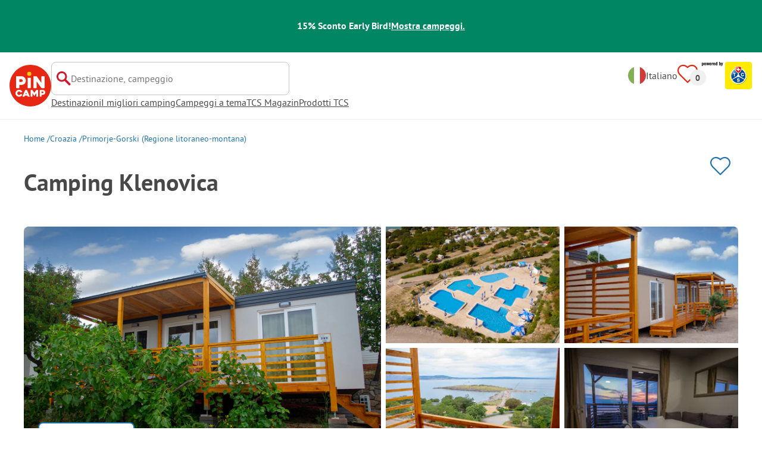

--- FILE ---
content_type: text/html; charset=utf-8
request_url: https://www.pincamp.ch/it/campings/camping-klenovica
body_size: 86400
content:
<!DOCTYPE html><html lang="it"><head><meta charSet="utf-8"/><meta http-equiv="x-ua-compatible" content="ie=edge"/><meta name="viewport" content="width=device-width, initial-scale=1, shrink-to-fit=no"/><link rel="icon" href="https://assets.pincamp.com/nextcamp-assets/icons/favicon/default/favicon.ico"/><link href="https://assets.pincamp.com/nextcamp-assets/icons/favicon/default/icon-48x48.png" rel="shortcut icon" sizes="48x48"/><link href="https://assets.pincamp.com/nextcamp-assets/icons/favicon/default/icon-48x48.png" rel="apple-touch-icon" sizes="48x48"/><link href="https://assets.pincamp.com/nextcamp-assets/icons/favicon/default/icon-72x72.png" rel="apple-touch-icon" sizes="72x72"/><link href="https://assets.pincamp.com/nextcamp-assets/icons/favicon/default/icon-96x96.png" rel="apple-touch-icon" sizes="96x96"/><link href="https://assets.pincamp.com/nextcamp-assets/icons/favicon/default/icon-144x144.png" rel="apple-touch-icon" sizes="144x144"/><link href="https://assets.pincamp.com/nextcamp-assets/icons/favicon/default/icon-192x192.png" rel="apple-touch-icon" sizes="192x192"/><link href="https://assets.pincamp.com/nextcamp-assets/icons/favicon/default/icon-256x256.png" rel="apple-touch-icon" sizes="256x256"/><link href="https://assets.pincamp.com/nextcamp-assets/icons/favicon/default/icon-512x512.png" rel="apple-touch-icon" sizes="512x512"/><script id="kameleoon-queue" data-usercentrics="Kameleoon" type="javascript">
              // Duration in milliseconds to wait while the Kameleoon application file is loaded
              var kameleoonLoadingTimeout = 1000;

              window.kameleoonQueue = window.kameleoonQueue || [];
              window.kameleoonStartLoadTime = new Date().getTime();
              if (! document.getElementById("kameleoonLoadingStyleSheet") && ! window.kameleoonDisplayPageTimeOut)
              {
                  var kameleoonS = document.getElementsByTagName("script")[0];
                  var kameleoonCc = "* { visibility: hidden !important; background-image: none !important; }";
                  var kameleoonStn = document.createElement("style");
                  kameleoonStn.type = "text/css";
                  kameleoonStn.id = "kameleoonLoadingStyleSheet";
                  if (kameleoonStn.styleSheet)
                  {
                      kameleoonStn.styleSheet.cssText = kameleoonCc;
                  }
                  else
                  {
                      kameleoonStn.appendChild(document.createTextNode(kameleoonCc));
                  }
                  kameleoonS.parentNode.insertBefore(kameleoonStn, kameleoonS);
                  window.kameleoonDisplayPage = function(fromEngine)
                  {
                      if (!fromEngine)
                      {
                          window.kameleoonTimeout = true;
                      }
                      if (kameleoonStn.parentNode)
                      {
                          kameleoonStn.parentNode.removeChild(kameleoonStn);
                      }
                  };
                  window.kameleoonDisplayPageTimeOut = window.setTimeout(window.kameleoonDisplayPage, kameleoonLoadingTimeout);
              }

              function setConsentStatus(type, status, action) {
                if (status) {
                    window.kameleoonQueue.push(function() {
                        Kameleoon.API.Core.enableLegalConsent(type);
                        console.log('enableLegalConsent ' + type)
                    });
                } else if (!status) {
                    window.kameleoonQueue.push(function() {
                        Kameleoon.API.Core.disableLegalConsent(type);
                        console.log('disableLegalConsent ' + type)
                    });
                }
              }

              function initKameleoonLegalConsent(type) {
                  window.kameleoonQueue = window.kameleoonQueue || [];
                  window.kameleoonQueue.push(function() {
                      Kameleoon.API.Core.runWhenConditionTrue(() => typeof UC_UI !== 'undefined'
                      && UC_UI.isInitialized() === true
                      && window.localStorage.getItem('uc_user_interaction') === 'true', () => {
                          const abtesting = UC_UI.getServicesBaseInfo().filter((service) => service && service.id === 'H1yDxp7JN');
                          if (abtesting.length > 0) {
                              setConsentStatus('BOTH', abtesting[0].consent.status);
                          }
                      }, 200);
                  });
              }
              initKameleoonLegalConsent();
            </script><script src="https://sdsw34qaco.kameleoon.io/kameleoon.js" data-usercentrics="Kameleoon" type="text/plain" async=""></script><link rel="preload" type="font/woff2" as="font" href="https://assets.pincamp.com/nextcamp-assets/fonts/pt-sans-v12-latin-ext_latin_cyrillic-ext_cyrillic-700.woff2" crossorigin=""/><link rel="preload" type="font/woff2" as="font" href="https://assets.pincamp.com/nextcamp-assets/fonts/pt-sans-v12-latin-ext_latin_cyrillic-ext_cyrillic-regular.woff2" crossorigin=""/><title>Camping Klenovica | PiNCAMP by TCS</title><meta name="description" content="Scopri tutte le informazioni su posizione, strutture, attrazioni in zona e guarda le valutazioni di altri campeggiatori e del team ADAC Camping Klenovica."/><meta name="robots" content="INDEX,FOLLOW"/><meta property="og:url" content="https://www.pincamp.ch/it/campings/camping-klenovica"/><meta property="og:type" content="website"/><meta property="og:title" content="Camping Klenovica | PiNCAMP by TCS"/><meta property="og:site_name" content="PiNCAMP by TCS"/><meta property="og:description" content="Scopri tutte le informazioni su posizione, strutture, attrazioni in zona e guarda le valutazioni di altri campeggiatori e del team ADAC Camping Klenovica."/><meta property="og:fb:admins" content="180846436061917"/><meta property="og:image" content="https://www.pincamp.ch/campsites/prn:campsite:camping-klenovica/images/Camping-Klenovica---Mobilheim-mit-ueberdachter-Veranda-auf-dem-Campingplatz.jpg?auto=compress%2Cformat&amp;crop=edges&amp;fit=crop&amp;q=20&amp;w=1200&amp;h=630"/><meta property="og:image:secure_url" content="https://www.pincamp.ch/campsites/prn:campsite:camping-klenovica/images/Camping-Klenovica---Mobilheim-mit-ueberdachter-Veranda-auf-dem-Campingplatz.jpg?auto=compress%2Cformat&amp;crop=edges&amp;fit=crop&amp;q=20&amp;w=1200&amp;h=630"/><meta property="og:image:type" content="image/jpeg"/><meta property="og:image:width" content="1200"/><meta property="og:image:height" content="600"/><meta name="twitter:card" content="summary_large_image"/><meta name="twitter:site" content="@PiNCAMP_DE"/><meta name="twitter:title" content="Camping Klenovica | PiNCAMP by TCS"/><meta name="twitter:description" content="Scopri tutte le informazioni su posizione, strutture, attrazioni in zona e guarda le valutazioni di altri campeggiatori e del team ADAC Camping Klenovica."/><meta name="twitter:image" content="https://www.pincamp.ch/campsites/prn:campsite:camping-klenovica/images/Camping-Klenovica---Mobilheim-mit-ueberdachter-Veranda-auf-dem-Campingplatz.jpg?auto=compress%2Cformat&amp;crop=edges&amp;fit=crop&amp;q=20&amp;w=1200&amp;h=630"/><meta name="thumbnail" content="https://www.pincamp.ch/campsites/prn:campsite:camping-klenovica/images/Camping-Klenovica---Mobilheim-mit-ueberdachter-Veranda-auf-dem-Campingplatz.jpg?auto=compress%2Cformat&amp;crop=edges&amp;fit=crop&amp;q=20&amp;w=1200&amp;h=630"/><link rel="canonical" href="https://www.pincamp.ch/it/campings/camping-klenovica"/><link rel="alternate" hrefLang="x-default" href="https://www.pincamp.de/campingplaetze/camping-klenovica"/><link rel="alternate" hrefLang="de-DE" href="https://www.pincamp.de/campingplaetze/camping-klenovica"/><link rel="alternate" hrefLang="de-CH" href="https://www.pincamp.ch/de/campingplaetze/camping-klenovica"/><link rel="alternate" hrefLang="fr-CH" href="https://www.pincamp.ch/fr/campings/camping-klenovica"/><link rel="alternate" hrefLang="it-CH" href="https://www.pincamp.ch/it/campings/camping-klenovica"/><link rel="alternate" hrefLang="nl-NL" href="https://www.anwbcamping.nl/campings/camping-klenovica"/><link rel="alternate" hrefLang="fr-FR" href="https://www.pincamp.fr/campings/camping-klenovica"/><link rel="alternate" hrefLang="it-IT" href="https://www.pincamp.it/campings/camping-klenovica"/><link rel="alternate" hrefLang="en" href="https://www.pincamp.com/campings/camping-klenovica"/><script type="application/ld+json">{"@context":"https://schema.org","@type":"BreadcrumbList","@id":"https://www.pincamp.ch/it/campings/camping-klenovica#breadcrumb","itemListelement":[[{"@type":"ListItem","position":1,"item":{"@id":"https://www.pincamp.ch/it/croazia","name":"Croazia"}},{"@type":"ListItem","position":2,"item":{"@id":"https://www.pincamp.ch/it/croazia/primorje-gorski","name":"Primorje-Gorski (Regione litoraneo-montana)"}},{"@type":"ListItem","position":3,"item":{"@id":"https://www.pincamp.ch/it/campings/camping-klenovica","name":"Camping Klenovica"}}]]}</script><script type="application/ld+json">{"@context":"https://schema.org","@type":"Campground","@id":"https://www.pincamp.ch/it/campings/camping-klenovica","name":"Camping%20Klenovica","image":"https://www.pincamp.ch/it/campsites/prn:campsite:camping-klenovica/images/Camping-Klenovica---Mobilheim-mit-ueberdachter-Veranda-auf-dem-Campingplatz.jpg","petsAllowed":"true","paymentAccepted":false,"latitude":"45.095318","longitude":"14.843817","aggregateRating":{"@type":"AggregateRating","ratingValue":"4.882352941176471","reviewCount":"17","bestRating":"10","worstRating":"1"},"address":{"@type":"PostalAddress","addressCountry":"Croazia","addressLocality":"Klenovica","addressRegion":"Primorje-Gorski kotar","postalCode":"51252","streetAddress":" ","telephone":"+38551796251"}}</script><script type="application/ld+json">{"@context":"https://schema.org","@type":"FAQPage","@id":"https://www.pincamp.ch/it/campings/camping-klenovica#faq","mainEntity":[{"@type":"Question","name":"Il campeggio Camping Klenovica è vicino al mare?","acceptedAnswer":{"@type":"Answer","text":"Sì, il campeggio Camping Klenovica è situato direttamente sulla spiaggia (mare)"}},{"@type":"Question","name":"I cani sono ammessi nel campeggio Camping Klenovica?","acceptedAnswer":{"@type":"Answer","text":"Sì, gli animali domestici sono ammessi nel campeggio."}},{"@type":"Question","name":"Nel campeggio Camping Klenovica c’è una piscina?","acceptedAnswer":{"@type":"Answer","text":"Sì, nel campeggio Camping Klenovica c’è una piscina.\nI dettagli riguardo piscina e altri servizi sono disponibili su questa pagina."}},{"@type":"Question","name":"Quanto costa un soggiorno nel campeggio Camping Klenovica?","acceptedAnswer":{"@type":"Answer","text":"I prezzi del campeggio Camping Klenovica possono variare a seconda del soggiorno (ad es. periodo scelto, persone).\nPer saperne di più sui prezzi, consultate questa pagina."}},{"@type":"Question","name":"È possibile fare acquisti o mangiare presso il campeggio Camping Klenovica?","acceptedAnswer":{"@type":"Answer","text":"Nel campeggio Camping Klenovica si dispone di: Servizio pane fresco, Trattoria o ristorante, Negozio di alimentari."}},{"@type":"Question","name":"l campeggio Camping Klenovica dispone di cabine sanitarie per ospiti a mobilità ridotta?","acceptedAnswer":{"@type":"Answer","text":"No, il campeggio Camping Klenovica non offre cabine sanitarie per ospiti a mobilità ridotta."}},{"@type":"Question","name":"C'è la connessione internet nel campeggio Camping Klenovica?","acceptedAnswer":{"@type":"Answer","text":"Sì, c'è Wi-Fi nella zona della reception o del ristorante."}},{"@type":"Question","name":"Quante piazzole ha il campeggio Camping Klenovica?","acceptedAnswer":{"@type":"Answer","text":"Il campeggio Camping Klenovica ha 200 piazzole per turisti e 9 piazzole per i campeggiatori permanenti."}},{"@type":"Question","name":"Quanti alloggi in affitto mette a disposizione il campeggio Camping Klenovica?","acceptedAnswer":{"@type":"Answer","text":"93 alloggi in affitto possono essere prenotati nel campeggio Camping Klenovica."}},{"@type":"Question","name":"Il campeggio Camping Klenovica ha un certificato?","acceptedAnswer":{"@type":"Answer","text":"Il campeggio Camping Klenovica attualmente non ha alcun certificato."}},{"@type":"Question","name":"Quali lingue parla il personale alla recepion del campeggio Camping Klenovica?","acceptedAnswer":{"@type":"Answer","text":"Il personale parla Tedesco, Inglese, Italiano."}},{"@type":"Question","name":"Quanto dista il centro abitato più vicino al campeggio Camping Klenovica?","acceptedAnswer":{"@type":"Answer","text":"Il centro più vicino è Klenovica (a 500 m)"}},{"@type":"Question","name":"Il campeggio Camping Klenovica ha una stazione di carico e scarico completa?","acceptedAnswer":{"@type":"Answer","text":"Sì, presso il campeggio Camping Klenovica c'è una stazione completa di carico e scarico per camper. Con questo intendiamo la possibilità di smaltire le acque grigie e nere (di bagni chimici o a cassetta) e di rifornirsi di acqua fresca."}}]}</script><link rel="preload" as="image" imageSrcSet="https://www.pincamp.de/campsites/prn:campsite:camping-klenovica/images/Camping-Klenovica---Mobilheim-mit-ueberdachter-Veranda-auf-dem-Campingplatz.jpg?auto=compress%2Cformat&amp;crop=edges&amp;fit=crop&amp;q=50&amp;w=320 320w, https://www.pincamp.de/campsites/prn:campsite:camping-klenovica/images/Camping-Klenovica---Mobilheim-mit-ueberdachter-Veranda-auf-dem-Campingplatz.jpg?auto=compress%2Cformat&amp;crop=edges&amp;fit=crop&amp;q=50&amp;w=412 412w, https://www.pincamp.de/campsites/prn:campsite:camping-klenovica/images/Camping-Klenovica---Mobilheim-mit-ueberdachter-Veranda-auf-dem-Campingplatz.jpg?auto=compress%2Cformat&amp;crop=edges&amp;fit=crop&amp;q=50&amp;w=760 760w, https://www.pincamp.de/campsites/prn:campsite:camping-klenovica/images/Camping-Klenovica---Mobilheim-mit-ueberdachter-Veranda-auf-dem-Campingplatz.jpg?auto=compress%2Cformat&amp;crop=edges&amp;fit=crop&amp;q=50&amp;w=990 990w, https://www.pincamp.de/campsites/prn:campsite:camping-klenovica/images/Camping-Klenovica---Mobilheim-mit-ueberdachter-Veranda-auf-dem-Campingplatz.jpg?auto=compress%2Cformat&amp;crop=edges&amp;fit=crop&amp;q=50&amp;w=1350 1350w, https://www.pincamp.de/campsites/prn:campsite:camping-klenovica/images/Camping-Klenovica---Mobilheim-mit-ueberdachter-Veranda-auf-dem-Campingplatz.jpg?auto=compress%2Cformat&amp;crop=edges&amp;fit=crop&amp;q=50&amp;w=1440 1440w" imageSizes="100vw" fetchpriority="high"/><link rel="preload" as="image" imageSrcSet="https://www.pincamp.de/campsites/prn:campsite:camping-klenovica/images/Camping-Klenovica---Mobilheim-mit-ueberdachter-Veranda-auf-dem-Campingplatz.jpg?auto=compress,format&amp;crop=edges&amp;fit=crop&amp;w=412&amp;h=260 320w, https://www.pincamp.de/campsites/prn:campsite:camping-klenovica/images/Camping-Klenovica---Mobilheim-mit-ueberdachter-Veranda-auf-dem-Campingplatz.jpg?auto=compress,format&amp;crop=edges&amp;fit=crop&amp;w=412&amp;h=260 412w, https://www.pincamp.de/campsites/prn:campsite:camping-klenovica/images/Camping-Klenovica---Mobilheim-mit-ueberdachter-Veranda-auf-dem-Campingplatz.jpg?auto=compress,format&amp;crop=edges&amp;fit=crop&amp;w=412&amp;h=260 760w, https://www.pincamp.de/campsites/prn:campsite:camping-klenovica/images/Camping-Klenovica---Mobilheim-mit-ueberdachter-Veranda-auf-dem-Campingplatz.jpg?auto=compress,format&amp;crop=edges&amp;fit=crop&amp;w=412&amp;h=260 990w, https://www.pincamp.de/campsites/prn:campsite:camping-klenovica/images/Camping-Klenovica---Mobilheim-mit-ueberdachter-Veranda-auf-dem-Campingplatz.jpg?auto=compress,format&amp;crop=edges&amp;fit=crop&amp;w=412&amp;h=260 1350w, https://www.pincamp.de/campsites/prn:campsite:camping-klenovica/images/Camping-Klenovica---Mobilheim-mit-ueberdachter-Veranda-auf-dem-Campingplatz.jpg?auto=compress,format&amp;crop=edges&amp;fit=crop&amp;w=412&amp;h=260 1440w" imageSizes="100vw" fetchpriority="high"/><link rel="preload" href="https://assets.pincamp.com/nextcamp-assets/icons/camper-loading-white.gif" as="image" fetchpriority="high"/><meta name="next-head-count" content="52"/><script id="cross-domain-consent-sharing-iframe">window.UC_UI_DOMAINS = {
                crossDomainConsentSharingIFrame: 'https://www.pincamp.ch/cross-domain-bridge.html',
            };</script><script id="data-layer-workaround">window.dataLayer = window.dataLayer || [];</script><noscript data-n-css=""></noscript><script defer="" nomodule="" src="https://assets.pincamp.com/_next/static/chunks/polyfills-42372ed130431b0a.js"></script><script src="https://assets.pincamp.com/_next/static/chunks/webpack-a9e619562e973426.js" defer=""></script><script src="https://assets.pincamp.com/_next/static/chunks/framework-6f773ab18b666892.js" defer=""></script><script src="https://assets.pincamp.com/_next/static/chunks/main-ad74322342a4b30c.js" defer=""></script><script src="https://assets.pincamp.com/_next/static/chunks/pages/_app-361cab7e1471a3a3.js" defer=""></script><script src="https://assets.pincamp.com/_next/static/chunks/4101-9a4325e30b41db89.js" defer=""></script><script src="https://assets.pincamp.com/_next/static/chunks/7536-4f408a984a4b8ba4.js" defer=""></script><script src="https://assets.pincamp.com/_next/static/chunks/1779-dfee0552522f4f0c.js" defer=""></script><script src="https://assets.pincamp.com/_next/static/chunks/7691-8946c535680d768b.js" defer=""></script><script src="https://assets.pincamp.com/_next/static/chunks/3260-1d2ae2384f2bdc6a.js" defer=""></script><script src="https://assets.pincamp.com/_next/static/chunks/744-8a3238266c68a0f9.js" defer=""></script><script src="https://assets.pincamp.com/_next/static/chunks/9938-2831ae42015decfe.js" defer=""></script><script src="https://assets.pincamp.com/_next/static/chunks/2075-d53d57c893ea9e0d.js" defer=""></script><script src="https://assets.pincamp.com/_next/static/chunks/pages/campsite/%5B...slug%5D-68c1292e70662e28.js" defer=""></script><script src="https://assets.pincamp.com/_next/static/release-762e04f1409f36e436994a34c9eb7ca6a4a77052/_buildManifest.js" defer=""></script><script src="https://assets.pincamp.com/_next/static/release-762e04f1409f36e436994a34c9eb7ca6a4a77052/_ssgManifest.js" defer=""></script><style data-emotion="css "></style></head><body><noscript><iframe src="https://www.googletagmanager.com/ns.html?id=GTM-MCCDR49" height="0" width="0" style="display:none;visibility:hidden"></iframe></noscript><div id="__next"><style data-emotion="css-global nn9u41-#606060">:root{--background-primary:#E42612;--background-mark-blue:#E1F4FC;--background-mark-gray:#c5c5c5;--background-light-gray:#f0f0f0;--background-medium-gray:#d4d4d4;--background-error:#E4261230;--background-warning:#FFF5D0;--background-ads:var(--background-mark-blue);--background-disabled:#9a9a9a;--background-badge-blue:#2596C7;--border-primary:#c5c5c5;--border-secondary:#9a9a9a;--border-tertiary:#d4d4d4;--border-light-gray:#f0f0f0;--border-error:#E42612;--border-warning:#FFCC00;--border-info:#1F74AC;--border-pinned-accommodation:#5ABFE9;--white:#fff;--black:#000;--green:#008662;--charcoal:#484848;--booking-box-bg:#FFCC00;--travel-dialog-header-bg:var(--booking-box-bg);--partner-logos-border:var(--booking-box-bg);--brand-trust-banner-bg:var(--booking-box-bg);--table-of-facts-bg:var(--booking-box-bg);--popular-accommodation-pill-bg:var(--booking-box-bg);--newsletter-box-bg:#f0f0f0;--product-trust-banner-bg:#FFA590;--map-visited-pin-bg:#FFA590;--brand-trust-text:var(--black);--brand-trust-clickout:var(--black);--cke-discount-pill-bg:#0660B1;--other-discount-pill-bg:#D8127D;--adac-campcard-discount-pill-bg:#FFCC00;--tooltip-bg:#1F74AC;--breadcrumb-text:#6f6f6f;--promotion-banner-bg:var(--green);--promotion-banner-text-color:var(--white);--table-background:#d4d4d4;--table-background--campcard:var(--table-background);--table-background--price:var(--table-background);--calendar-cell:#d4d4d4;--calendar-cell--disabled:var(--calendar-cell);--calendar-cell--hover:var(--calendar-cell);--map-pin-marker-bg:#E42612;--spinner-bg:#E42612;--form-warning:#ff381d;--pinned-tile-border:#5ABFE9;--pinned-tile-box-shadow:#E1F4FC;--accent-primary:#1F74AC;--accent-primary--active:#18548A;--checkbox-background:var(--accent-primary);--checkbox-background--hover:#18548A;--checkbox-border:var(--border-primary);--checkbox-border--hover:var(--accent-primary);--travel-dialog-picker-color:#1F74AC;--tab-item-text:#1F74AC;--travel-mode-background:var(--charcoal);--tab-item-text--hover:var(--charcoal);--header-navigation-anchor-color:var(--charcoal);--header-icons:#E42612;--partner-icon-color:invert(25%) sepia(84%) saturate(4413%) hue-rotate(354deg) brightness(90%) contrast(80%);--mobile-home-teaser-check-icon:invert(31%) sepia(0%) saturate(0%) hue-rotate(172deg) brightness(87%) contrast(94%);--travel-dialog-icon:invert(68%) sepia(19%) saturate(1126%) hue-rotate(163deg) brightness(96%) contrast(87%);--accommodations-search-ads-text-color:var(--charcoal);--button-primary:#1F74AC;--button-primary--hover:#18548A;--button-primary--disabled:#9a9a9a;--anchor-primary:#1F74AC;--anchor-primary--hover:#18548A;--anchor-secondary:#E1F4FC;--text-primary:#484848;--text-secondary:#9a9a9a;--text-disabled:#7d7d7d;--text-reset:#7d7d7d;--text-label:#606060;--text-link:#1F74AC;--text-error:#E42612;--text-warning:#FFCC00;--base-dark-transparent:0,0%,0%;--base-white-transparent:0,0%,100%;--light-dark-overlay:hsla(var(--base-dark-transparent),0.25);--dark-overlay:hsla(var(--base-dark-transparent),0.4);--extra-dark-overlay:hsla(var(--base-dark-transparent),0.8);--shadow:hsla(var(--base-dark-transparent),0.1);--skeleton-grey:hsla(var(--base-white-transparent),0.15);--white-half-transparent:hsla(var(--base-white-transparent),0.5);--white-copyright-transparent:hsla(var(--base-white-transparent),0.8);--white-almost-transparent:hsla(var(--base-white-transparent),0.9);--spacing-4xs:4px;--spacing-3xs:6px;--spacing-xxs:8px;--spacing-xs:16px;--spacing-s:24px;--spacing-m:32px;--spacing-l:48px;--spacing-xl:64px;--spacing-xxl:96px;}*{box-sizing:border-box;font-family:'PT Sans',sans-serif;}@font-face{font-display:swap;font-family:'PT Sans';font-style:normal;font-weight:400;src:url('https://assets.pincamp.com/nextcamp-assets/fonts/pt-sans-v12-latin-ext_latin_cyrillic-ext_cyrillic-regular.eot');src:local(''),url('https://assets.pincamp.com/nextcamp-assets/fonts/pt-sans-v12-latin-ext_latin_cyrillic-ext_cyrillic-regular.woff2') format('woff2'),url('https://assets.pincamp.com/nextcamp-assets/fonts/pt-sans-v12-latin-ext_latin_cyrillic-ext_cyrillic-regular.woff') format('woff'),url('https://assets.pincamp.com/nextcamp-assets/fonts/pt-sans-v12-latin-ext_latin_cyrillic-ext_cyrillic-regular.ttf') format('truetype');}@font-face{font-display:swap;font-family:'PT Sans';font-style:normal;font-weight:700;src:url('https://assets.pincamp.com/nextcamp-assets/fonts/pt-sans-v12-latin-ext_latin_cyrillic-ext_cyrillic-700.eot');src:local(''),url('https://assets.pincamp.com/nextcamp-assets/fonts/pt-sans-v12-latin-ext_latin_cyrillic-ext_cyrillic-700.woff2') format('woff2'),url('https://assets.pincamp.com/nextcamp-assets/fonts/pt-sans-v12-latin-ext_latin_cyrillic-ext_cyrillic-700.woff') format('woff'),url('https://assets.pincamp.com/nextcamp-assets/fonts/pt-sans-v12-latin-ext_latin_cyrillic-ext_cyrillic-700.ttf') format('truetype');}@font-face{font-display:swap;font-family:'PT Sans';font-style:italic;font-weight:700;src:url('https://assets.pincamp.com/nextcamp-assets/fonts/pt-sans-v12-latin-ext_latin_cyrillic-ext_cyrillic-700italic.eot');src:local(''),url('https://assets.pincamp.com/nextcamp-assets/fonts/pt-sans-v12-latin-ext_latin_cyrillic-ext_cyrillic-700italic.woff2') format('woff2'),url('https://assets.pincamp.com/nextcamp-assets/fonts/pt-sans-v12-latin-ext_latin_cyrillic-ext_cyrillic-700italic.woff') format('woff'),url('https://assets.pincamp.com/nextcamp-assets/fonts/pt-sans-v12-latin-ext_latin_cyrillic-ext_cyrillic-700italic.ttf') format('truetype');}@font-face{font-display:swap;font-family:'PT Sans';font-style:italic;font-weight:400;src:url('https://assets.pincamp.com/nextcamp-assets/fonts/pt-sans-v12-latin-ext_latin_cyrillic-ext_cyrillic-italic.eot');src:local(''),url('https://assets.pincamp.com/nextcamp-assets/fonts/pt-sans-v12-latin-ext_latin_cyrillic-ext_cyrillic-italic.woff2') format('woff2'),url('https://assets.pincamp.com/nextcamp-assets/fonts/pt-sans-v12-latin-ext_latin_cyrillic-ext_cyrillic-italic.woff') format('woff'),url('https://assets.pincamp.com/nextcamp-assets/fonts/pt-sans-v12-latin-ext_latin_cyrillic-ext_cyrillic-italic.ttf') format('truetype');}@font-face{font-display:swap;font-family:'pincampicons';font-weight:normal;font-style:normal;src:url('https://assets.pincamp.com/nextcamp-assets/fonts/pincampicons.eot');src:local(''),url('https://assets.pincamp.com/nextcamp-assets/fonts/pincampicons.woff2') format('woff2'),url('https://assets.pincamp.com/nextcamp-assets/fonts/pincampicons.woff') format('woff'),url('https://assets.pincamp.com/nextcamp-assets/fonts/pincampicons.ttf') format('truetype'),url('https://assets.pincamp.com/nextcamp-assets/fonts/pincampicons.svg#pincampicons') format('svg');}html,body{background:var(--white);color:var(--text-primary);font-size:1em;font-weight:400;line-height:24px;margin:0;padding:0;position:relative;-moz-osx-font-smoothing:grayscale;-webkit-font-smoothing:antialiased;scroll-behavior:smooth;scroll-padding-top:var(--spacing-xs);height:100%;}#__next{min-height:100%;}body.has-modal{overflow:hidden;max-height:100vh;}ul{margin:0;padding:0;}:is(h1,h2,h3,h4,h5,h6,p){padding:0;margin:0;line-height:1.25;}h1{font-size:34px;line-height:38px;}@media(min-width: 760px){h1{font-size:40px;line-height:46px;}}h2{font-size:26px;line-height:30px;}@media(min-width: 760px){h2{font-size:32px;line-height:38px;}}h3{font-size:20px;line-height:24px;}@media(min-width: 990px){h3{font-size:22px;line-height:24px;}}h4{font-size:16px;line-height:20px;}h5{font-size:14px;line-height:16px;}a{color:var(--text-primary);-webkit-text-decoration:underline;text-decoration:underline;font-weight:400;cursor:pointer;}a:focus{outline:2px solid var(--black);outline-offset:2px;}.mobile-hidden{display:none;}@media(min-width: 760px){.mobile-hidden{display:block;}}@media(min-width: 760px){.desktop-hidden{display:none;}}.sr-only{position:absolute;width:1px;height:1px;padding:0;margin:0px;overflow:hidden;clip:rect(0,0,0,0);-webkit-clip-path:inset(50%);clip-path:inset(50%);white-space:nowrap;border:0;-webkit-user-select:none;-moz-user-select:none;-ms-user-select:none;user-select:none;}.partner-svg-icon{-webkit-filter:var(--partner-icon-color);filter:var(--partner-icon-color);}</style><header id="header"><style data-emotion="css bhjpk2">.css-bhjpk2{width:100%;background-color:var(--promotion-banner-bg);padding:var(--spacing-xs) 0;display:-webkit-box;display:-webkit-flex;display:-ms-flexbox;display:flex;-webkit-box-pack:center;-ms-flex-pack:center;-webkit-justify-content:center;justify-content:center;-webkit-align-items:center;-webkit-box-align:center;-ms-flex-align:center;align-items:center;gap:var(--spacing-s);min-height:54px;}</style><div role="banner" class="css-bhjpk2"><style data-emotion="css tnmxnb">.css-tnmxnb{color:var(--promotion-banner-text-color);font-size:16px;font-weight:700;}</style><p class="css-tnmxnb">15% Sconto Early Bird!</p><style data-emotion="css 1ek2cap">.css-1ek2cap{color:var(--promotion-banner-text-color);-webkit-text-decoration:underline;text-decoration:underline;font-size:16px;font-weight:700;}</style><style data-emotion="css bziqf1">.css-bziqf1{color:var(--promotion-banner-text-color);-webkit-text-decoration:underline;text-decoration:underline;font-size:16px;font-weight:700;}</style><a class="css-bziqf1" target="_blank" rel="noopener noreferrer" href="/it/campaign/early-bird/2025-2026">Mostra campeggi.</a></div><style data-emotion="css 2zgul3">.css-2zgul3{position:relative;display:-webkit-inline-box;display:-webkit-inline-flex;display:-ms-inline-flexbox;display:inline-flex;-webkit-box-pack:justify;-webkit-justify-content:space-between;justify-content:space-between;-webkit-align-items:flex-start;-webkit-box-align:flex-start;-ms-flex-align:flex-start;align-items:flex-start;min-height:70px;width:100%;padding:var(--spacing-xs);border-bottom:1px solid var(--border-light-gray);}</style><div class="css-2zgul3"><style data-emotion="css 14xswih">.css-14xswih{--top:-1000px;position:absolute;top:var(--top);left:0;width:100%;z-index:9990;text-align:center;}</style><div class="css-14xswih"><style data-emotion="css 4g9y8r">.css-4g9y8r{position:absolute;left:50%;-webkit-transform:translateX(-50%);-moz-transform:translateX(-50%);-ms-transform:translateX(-50%);transform:translateX(-50%);padding:var(--spacing-xs) var(--spacing-m);background-color:var(--white);color:var(--anchor-primary);font-weight:700;-webkit-text-decoration:none;text-decoration:none;border-radius:8px;}.css-4g9y8r:focus{top:calc(var(--top) * -1);}</style><style data-emotion="css 1krw59h">.css-1krw59h{position:absolute;left:50%;-webkit-transform:translateX(-50%);-moz-transform:translateX(-50%);-ms-transform:translateX(-50%);transform:translateX(-50%);padding:var(--spacing-xs) var(--spacing-m);background-color:var(--white);color:var(--anchor-primary);font-weight:700;-webkit-text-decoration:none;text-decoration:none;border-radius:8px;}.css-1krw59h:focus{top:calc(var(--top) * -1);}</style><a class="css-1krw59h" target="_self" href="/it#main-content">Vai al contenuto principale</a></div><style data-emotion="css 1ai5dxw">.css-1ai5dxw{-webkit-align-items:center;-webkit-box-align:center;-ms-flex-align:center;align-items:center;display:-webkit-box;display:-webkit-flex;display:-ms-flexbox;display:flex;-webkit-flex:1;-ms-flex:1;flex:1;gap:var(--spacing-xs);}</style><div class="css-1ai5dxw"><a title="PiNCAMP" target="_self" href="/it/" class="css-13wylk3"><style data-emotion="css du3iwa">.css-du3iwa{display:-webkit-box;display:-webkit-flex;display:-ms-flexbox;display:flex;-webkit-align-items:center;-webkit-box-align:center;-ms-flex-align:center;align-items:center;-webkit-box-pack:center;-ms-flex-pack:center;-webkit-justify-content:center;justify-content:center;}.css-du3iwa >img{min-width:48px;width:100%;height:48px;}@media(min-width: 990px){.css-du3iwa >img{min-width:70px;height:70px;}}</style><div class="css-du3iwa"><img alt="PiNCAMP" loading="lazy" width="48" height="48" decoding="async" data-nimg="1" class="" style="color:transparent" src="https://assets.pincamp.com/nextcamp-assets/icons/logo-pincamp.svg"/></div></a><style data-emotion="css 1ibxqbd">.css-1ibxqbd{display:-webkit-box;display:-webkit-flex;display:-ms-flexbox;display:flex;-webkit-flex-direction:column;-ms-flex-direction:column;flex-direction:column;gap:var(--spacing-m);-webkit-align-items:flex-start;-webkit-box-align:flex-start;-ms-flex-align:flex-start;align-items:flex-start;}</style><div class="css-1ibxqbd"><style data-emotion="css 1aseiy">.css-1aseiy{margin-left:-12px;width:100%;display:none;}@media(min-width: 990px){.css-1aseiy{display:inherit;}}</style><div class="css-1aseiy"><style data-emotion="css wew721-searchBarInputContainer">.css-wew721-searchBarInputContainer{background:var(--white);border:1px solid var(--border-primary);border-radius:8px;color:var(--text-primary);display:-webkit-box;display:-webkit-flex;display:-ms-flexbox;display:flex;margin:0;position:relative;width:100%;}@media(min-width: 990px){.css-wew721-searchBarInputContainer{margin-left:12px;max-width:400px;}}.css-wew721-searchBarInputContainer [type='search']::-webkit-search-cancel-button,.css-wew721-searchBarInputContainer [type='search']::-webkit-search-decoration{-webkit-appearance:none;-webkit-appearance:none;-moz-appearance:none;-ms-appearance:none;appearance:none;}</style><div class="css-wew721-searchBarInputContainer"><style data-emotion="css ndo299">.css-ndo299{-webkit-align-items:center;-webkit-box-align:center;-ms-flex-align:center;align-items:center;display:-webkit-box;display:-webkit-flex;display:-ms-flexbox;display:flex;gap:var(--spacing-xxs);padding:12px var(--spacing-xxs);height:54px;width:100%;border-radius:8px;}.css-ndo299:focus-within{outline:2px solid var(--black);outline-offset:2px;}</style><label for="search-input" class="css-ndo299"><span class="sr-only">Destinazione, campeggio</span><img alt="Cerca" aria-hidden="true" loading="lazy" width="24" height="24" decoding="async" data-nimg="1" class="partner-svg-icon" style="color:transparent" src="https://assets.pincamp.com/nextcamp-assets/icons/search.svg"/><style data-emotion="css 1tambw">.css-1tambw{-webkit-appearance:none;-moz-appearance:none;-ms-appearance:none;appearance:none;border:none;color:var(--charcoal);background-color:var(--white);font-size:16px;font-weight:700;width:100%;padding:unset;}.css-1tambw::-webkit-input-placeholder{font-weight:400;}.css-1tambw::-moz-placeholder{font-weight:400;}.css-1tambw:-ms-input-placeholder{font-weight:400;}.css-1tambw::placeholder{font-weight:400;}.css-1tambw:focus{outline:none;}</style><input id="search-input" placeholder="Destinazione, campeggio" type="search" autoComplete="off" enterKeyHint="enter" class="css-1tambw" value=""/></label></div></div><style data-emotion="css y5p7kz">.css-y5p7kz{color:var(--text-primary);display:none;}@media(min-width: 990px){.css-y5p7kz{display:inherit;}}</style><nav class="css-y5p7kz"><style data-emotion="css 10goyec">.css-10goyec{display:-webkit-box;display:-webkit-flex;display:-ms-flexbox;display:flex;-webkit-align-items:center;-webkit-box-align:center;-ms-flex-align:center;align-items:center;gap:var(--spacing-m);white-space:nowrap;}</style><ul class="css-10goyec"><style data-emotion="css 12vpdgj">.css-12vpdgj{list-style:none;z-index:4;height:24px;}</style><li class="css-12vpdgj"><style data-emotion="css zk6k1">.css-zk6k1{display:block;color:var(--header-navigation-anchor-color);font-size:16px;-webkit-text-decoration:underline;text-decoration:underline;font-weight:400;-webkit-transition:all 0.25s ease-in-out;transition:all 0.25s ease-in-out;}.css-zk6k1:focus-visible{color:var(--anchor-primary);border-bottom:4px solid var(--anchor-primary);-webkit-text-decoration:none;text-decoration:none;}@media (hover: hover) and (pointer: fine){.css-zk6k1:hover{color:var(--anchor-primary);border-bottom:4px solid var(--anchor-primary);-webkit-text-decoration:none;text-decoration:none;}}</style><style data-emotion="css ducjrw">.css-ducjrw{display:block;color:var(--header-navigation-anchor-color);font-size:16px;-webkit-text-decoration:underline;text-decoration:underline;font-weight:400;-webkit-transition:all 0.25s ease-in-out;transition:all 0.25s ease-in-out;}.css-ducjrw:focus-visible{color:var(--anchor-primary);border-bottom:4px solid var(--anchor-primary);-webkit-text-decoration:none;text-decoration:none;}@media (hover: hover) and (pointer: fine){.css-ducjrw:hover{color:var(--anchor-primary);border-bottom:4px solid var(--anchor-primary);-webkit-text-decoration:none;text-decoration:none;}}</style><a aria-expanded="false" aria-controls="hero-menu-destinazioni" class="css-ducjrw" target="_self" href="/it/archives/vacanza-campeggio">Destinazioni</a></li><li class="css-12vpdgj"><a aria-expanded="false" aria-controls="hero-menu-i-migliori-camping" class="css-ducjrw" target="_self" href="/it/camping-par-thematiques/5-etoiles">I migliori camping</a></li><li class="css-12vpdgj"><a aria-expanded="false" aria-controls="hero-menu-campeggi-a-tema" class="css-ducjrw" target="_self" href="/it/campeggio-temi">Campeggi a tema</a></li><li class="css-12vpdgj"><a class="css-ducjrw" target="_blank" rel="noopener noreferrer" href="https://www.tcs.ch/it/camping-viaggi/camping-insider/">TCS Magazin</a></li><li class="css-12vpdgj"><a class="css-ducjrw" target="_blank" rel="noopener noreferrer" href="https://www.tcs.ch/it/prodotti/">Prodotti TCS</a></li></ul></nav></div><style data-emotion="css 7kkr9s">.css-7kkr9s{-webkit-align-items:center;-webkit-box-align:center;-ms-flex-align:center;align-items:center;display:-webkit-box;display:-webkit-flex;display:-ms-flexbox;display:flex;gap:var(--spacing-xs);}@media(min-width: 990px){.css-7kkr9s{display:none;content-visibility:auto;}}.css-7kkr9s >div{display:inherit;}</style><div class="css-7kkr9s"><div role="button" tabindex="0" aria-label="Apri il menu del cellulare e la navigazione" aria-expanded="false"><style data-emotion="css 1lp3u49">.css-1lp3u49{font-size:34px;color:var(--header-icons);}.css-1lp3u49:before{margin-right:0;}</style><style data-emotion="css 1sgo81q">.css-1sgo81q{font-size:34px;color:var(--header-icons);}.css-1sgo81q:before{font-family:'pincampicons';font-style:normal;font-weight:normal;display:inline-block;-webkit-text-decoration:inherit;text-decoration:inherit;width:1em;margin-right:0.2em;text-align:center;font-variant:normal;text-transform:none;}.css-1sgo81q.icon-miscellaneous:before{content:'\e802';}.css-1sgo81q.icon-copy:before{content:'\e803';}.css-1sgo81q.icon-directions:before{content:'\e804';}.css-1sgo81q.icon-fireplace:before{content:'\e805';}.css-1sgo81q.icon-globe:before{content:'\e806';}.css-1sgo81q.icon-burger:before{content:'\e807';}.css-1sgo81q.icon-heart_filled:before{content:'\e808';}.css-1sgo81q.icon-interaction_success:before{content:'\e809';}.css-1sgo81q.icon-minus:before{content:'\e80a';}.css-1sgo81q.icon-pin:before{content:'\e80b';}.css-1sgo81q.icon-accessible:before{content:'\e80c';}.css-1sgo81q.icon-aircon:before{content:'\e80d';}.css-1sgo81q.icon-bath:before{content:'\e80e';}.css-1sgo81q.icon-bed:before{content:'\e80f';}.css-1sgo81q.icon-bread_service:before{content:'\e810';}.css-1sgo81q.icon-bulb:before{content:'\e811';}.css-1sgo81q.icon-by_the_water:before{content:'\e812';}.css-1sgo81q.icon-calendar:before{content:'\e813';}.css-1sgo81q.icon-camper:before{content:'\e814';}.css-1sgo81q.icon-caravan:before{content:'\e815';}.css-1sgo81q.icon-certificates_001:before{content:'\e816';}.css-1sgo81q.icon-chat:before{content:'\e817';}.css-1sgo81q.icon-contact:before{content:'\e818';}.css-1sgo81q.icon-cov_terrace:before{content:'\e819';}.css-1sgo81q.icon-discount_001:before{content:'\e81a';}.css-1sgo81q.icon-discount_002:before{content:'\e81b';}.css-1sgo81q.icon-dishwasher:before{content:'\e81c';}.css-1sgo81q.icon-dogs_allowed:before{content:'\e81d';}.css-1sgo81q.icon-edit:before{content:'\e81e';}.css-1sgo81q.icon-electricity:before{content:'\e81f';}.css-1sgo81q.icon-filter:before{content:'\e820';}.css-1sgo81q.icon-flag:before{content:'\e821';}.css-1sgo81q.icon-guests:before{content:'\e822';}.css-1sgo81q.icon-heart:before{content:'\e823';}.css-1sgo81q.icon-home:before{content:'\e824';}.css-1sgo81q.icon-kid_friendly:before{content:'\e825';}.css-1sgo81q.icon-kitchen:before{content:'\e826';}.css-1sgo81q.icon-like:before{content:'\e827';}.css-1sgo81q.icon-map:before{content:'\e828';}.css-1sgo81q.icon-rental:before{content:'\e829';}.css-1sgo81q.icon-restaurant:before{content:'\e82a';}.css-1sgo81q.icon-sanitary:before{content:'\e82b';}.css-1sgo81q.icon-search:before{content:'\e82c';}.css-1sgo81q.icon-semcov_terrace:before{content:'\e82d';}.css-1sgo81q.icon-shopping:before{content:'\e82e';}.css-1sgo81q.icon-size:before{content:'\e82f';}.css-1sgo81q.icon-skiing:before{content:'\e830';}.css-1sgo81q.icon-sports:before{content:'\e831';}.css-1sgo81q.icon-sun:before{content:'\e832';}.css-1sgo81q.icon-swimming:before{content:'\e833';}.css-1sgo81q.icon-target_group:before{content:'\e834';}.css-1sgo81q.icon-tent:before{content:'\e835';}.css-1sgo81q.icon-terrace:before{content:'\e836';}.css-1sgo81q.icon-theatre:before{content:'\e837';}.css-1sgo81q.icon-tv:before{content:'\e838';}.css-1sgo81q.icon-wellness:before{content:'\e839';}.css-1sgo81q.icon-wifi:before{content:'\e83a';}.css-1sgo81q.icon-plus:before{content:'\e83b';}.css-1sgo81q.icon-separator:before{content:'\e83d';}.css-1sgo81q.icon-share:before{content:'\e83e';}.css-1sgo81q.icon-speech_bubble:before{content:'\e83f';}.css-1sgo81q.icon-star_empty:before{content:'\e840';}.css-1sgo81q.icon-star_filled:before{content:'\e841';}.css-1sgo81q.icon-star_half_filled:before{content:'\e842';}.css-1sgo81q.icon-target:before{content:'\e843';}.css-1sgo81q.icon-more:before{content:'\e844';}.css-1sgo81q.icon-check_shield:before{content:'\e847';}.css-1sgo81q.icon-arrow_right:before{content:'\e848';}.css-1sgo81q.icon-arrow_up:before{content:'\e849';}.css-1sgo81q.icon-frame:before{content:'\e84a';}.css-1sgo81q.icon-check:before{content:'\e84b';}.css-1sgo81q.icon-arrow_down:before{content:'\e84c';}.css-1sgo81q.icon-arrow_left:before{content:'\e84d';}.css-1sgo81q.icon-profile:before{content:'\e84e';}.css-1sgo81q.icon-picture:before{content:'\e894';}.css-1sgo81q:before{margin-right:0;}</style><i aria-hidden="true" class="icon-burger css-1sgo81q"></i></div><div role="button" tabindex="0" aria-label="Search"><i aria-hidden="true" class="icon-search css-1sgo81q"></i></div><style data-emotion="css b6fsmj">.css-b6fsmj{-webkit-align-items:center;-webkit-box-align:center;-ms-flex-align:center;align-items:center;border-radius:50%;cursor:pointer;display:-webkit-box;display:-webkit-flex;display:-ms-flexbox;display:flex;-webkit-box-pack:center;-ms-flex-pack:center;-webkit-justify-content:center;justify-content:center;-webkit-text-decoration:underline;text-decoration:underline;}@media (prefers-reduced-motion: no-preference){.css-b6fsmj:focus{outline-offset:6px;}}</style><div tabindex="0" role="button" aria-label="Apri i preferiti" class="css-b6fsmj"><style data-emotion="css h21l76">.css-h21l76{position:relative;}.css-h21l76:after{--size:27px;content:'0';position:absolute;top:5px;right:calc(50% - var(--size));display:-webkit-box;display:-webkit-flex;display:-ms-flexbox;display:flex;width:var(--size);height:var(--size);-webkit-align-items:center;-webkit-box-align:center;-ms-flex-align:center;align-items:center;-webkit-box-pack:center;-ms-flex-pack:center;-webkit-justify-content:center;justify-content:center;background:var(--background-light-gray);border-radius:100%;font-size:14px;font-weight:700;}</style><div class="css-h21l76"><style data-emotion="css 14ku1sy">.css-14ku1sy{font-size:34px;color:var(--header-icons);}</style><style data-emotion="css 3rznfg">.css-3rznfg{font-size:34px;color:var(--header-icons);}.css-3rznfg:before{font-family:'pincampicons';font-style:normal;font-weight:normal;display:inline-block;-webkit-text-decoration:inherit;text-decoration:inherit;width:1em;margin-right:0.2em;text-align:center;font-variant:normal;text-transform:none;}.css-3rznfg.icon-miscellaneous:before{content:'\e802';}.css-3rznfg.icon-copy:before{content:'\e803';}.css-3rznfg.icon-directions:before{content:'\e804';}.css-3rznfg.icon-fireplace:before{content:'\e805';}.css-3rznfg.icon-globe:before{content:'\e806';}.css-3rznfg.icon-burger:before{content:'\e807';}.css-3rznfg.icon-heart_filled:before{content:'\e808';}.css-3rznfg.icon-interaction_success:before{content:'\e809';}.css-3rznfg.icon-minus:before{content:'\e80a';}.css-3rznfg.icon-pin:before{content:'\e80b';}.css-3rznfg.icon-accessible:before{content:'\e80c';}.css-3rznfg.icon-aircon:before{content:'\e80d';}.css-3rznfg.icon-bath:before{content:'\e80e';}.css-3rznfg.icon-bed:before{content:'\e80f';}.css-3rznfg.icon-bread_service:before{content:'\e810';}.css-3rznfg.icon-bulb:before{content:'\e811';}.css-3rznfg.icon-by_the_water:before{content:'\e812';}.css-3rznfg.icon-calendar:before{content:'\e813';}.css-3rznfg.icon-camper:before{content:'\e814';}.css-3rznfg.icon-caravan:before{content:'\e815';}.css-3rznfg.icon-certificates_001:before{content:'\e816';}.css-3rznfg.icon-chat:before{content:'\e817';}.css-3rznfg.icon-contact:before{content:'\e818';}.css-3rznfg.icon-cov_terrace:before{content:'\e819';}.css-3rznfg.icon-discount_001:before{content:'\e81a';}.css-3rznfg.icon-discount_002:before{content:'\e81b';}.css-3rznfg.icon-dishwasher:before{content:'\e81c';}.css-3rznfg.icon-dogs_allowed:before{content:'\e81d';}.css-3rznfg.icon-edit:before{content:'\e81e';}.css-3rznfg.icon-electricity:before{content:'\e81f';}.css-3rznfg.icon-filter:before{content:'\e820';}.css-3rznfg.icon-flag:before{content:'\e821';}.css-3rznfg.icon-guests:before{content:'\e822';}.css-3rznfg.icon-heart:before{content:'\e823';}.css-3rznfg.icon-home:before{content:'\e824';}.css-3rznfg.icon-kid_friendly:before{content:'\e825';}.css-3rznfg.icon-kitchen:before{content:'\e826';}.css-3rznfg.icon-like:before{content:'\e827';}.css-3rznfg.icon-map:before{content:'\e828';}.css-3rznfg.icon-rental:before{content:'\e829';}.css-3rznfg.icon-restaurant:before{content:'\e82a';}.css-3rznfg.icon-sanitary:before{content:'\e82b';}.css-3rznfg.icon-search:before{content:'\e82c';}.css-3rznfg.icon-semcov_terrace:before{content:'\e82d';}.css-3rznfg.icon-shopping:before{content:'\e82e';}.css-3rznfg.icon-size:before{content:'\e82f';}.css-3rznfg.icon-skiing:before{content:'\e830';}.css-3rznfg.icon-sports:before{content:'\e831';}.css-3rznfg.icon-sun:before{content:'\e832';}.css-3rznfg.icon-swimming:before{content:'\e833';}.css-3rznfg.icon-target_group:before{content:'\e834';}.css-3rznfg.icon-tent:before{content:'\e835';}.css-3rznfg.icon-terrace:before{content:'\e836';}.css-3rznfg.icon-theatre:before{content:'\e837';}.css-3rznfg.icon-tv:before{content:'\e838';}.css-3rznfg.icon-wellness:before{content:'\e839';}.css-3rznfg.icon-wifi:before{content:'\e83a';}.css-3rznfg.icon-plus:before{content:'\e83b';}.css-3rznfg.icon-separator:before{content:'\e83d';}.css-3rznfg.icon-share:before{content:'\e83e';}.css-3rznfg.icon-speech_bubble:before{content:'\e83f';}.css-3rznfg.icon-star_empty:before{content:'\e840';}.css-3rznfg.icon-star_filled:before{content:'\e841';}.css-3rznfg.icon-star_half_filled:before{content:'\e842';}.css-3rznfg.icon-target:before{content:'\e843';}.css-3rznfg.icon-more:before{content:'\e844';}.css-3rznfg.icon-check_shield:before{content:'\e847';}.css-3rznfg.icon-arrow_right:before{content:'\e848';}.css-3rznfg.icon-arrow_up:before{content:'\e849';}.css-3rznfg.icon-frame:before{content:'\e84a';}.css-3rznfg.icon-check:before{content:'\e84b';}.css-3rznfg.icon-arrow_down:before{content:'\e84c';}.css-3rznfg.icon-arrow_left:before{content:'\e84d';}.css-3rznfg.icon-profile:before{content:'\e84e';}.css-3rznfg.icon-picture:before{content:'\e894';}</style><i aria-hidden="true" class="icon-heart css-3rznfg"></i></div></div></div></div><style data-emotion="css 1uwqg1w">.css-1uwqg1w{display:-webkit-box;display:-webkit-flex;display:-ms-flexbox;display:flex;-webkit-box-pack:end;-ms-flex-pack:end;-webkit-justify-content:flex-end;justify-content:flex-end;-webkit-align-items:center;-webkit-box-align:center;-ms-flex-align:center;align-items:center;gap:var(--spacing-m);}</style><div class="css-1uwqg1w"><style data-emotion="css c0710j">.css-c0710j{-webkit-align-items:center;-webkit-box-align:center;-ms-flex-align:center;align-items:center;display:none;gap:var(--spacing-m);}@media(min-width: 990px){.css-c0710j{display:-webkit-box;display:-webkit-flex;display:-ms-flexbox;display:flex;}}</style><div class="css-c0710j"><style data-emotion="css 79elbk">.css-79elbk{position:relative;}</style><details id="language-selector" class="css-79elbk"><style data-emotion="css 1u3hpc0">.css-1u3hpc0{-webkit-align-items:center;-webkit-box-align:center;-ms-flex-align:center;align-items:center;cursor:pointer;display:-webkit-box;display:-webkit-flex;display:-ms-flexbox;display:flex;gap:var(--spacing-xxs);list-style-type:none;}.css-1u3hpc0::-webkit-details-marker{display:none;}.css-1u3hpc0::marker{display:none;}</style><summary class="css-1u3hpc0"><img alt="Italy" loading="lazy" width="30" height="30" decoding="async" data-nimg="1" class="" style="color:transparent" src="https://assets.pincamp.com/nextcamp-assets/icons/language-selector-icons/it.svg"/>Italiano</summary><style data-emotion="css 7iusrb">.css-7iusrb{background:var(--white);border-radius:8px;box-shadow:0 2px 6px 0 var(--light-dark-overlay);list-style:none;margin-top:var(--spacing-xs);padding:8px;position:absolute;right:0;width:200px;z-index:99999;}</style><ul class="css-7iusrb"><style data-emotion="css 1q2ozue">.css-1q2ozue{-webkit-align-items:center;-webkit-box-align:center;-ms-flex-align:center;align-items:center;display:-webkit-box;display:-webkit-flex;display:-ms-flexbox;display:flex;height:50px;-webkit-text-decoration:underline;text-decoration:underline;position:relative;padding:0 2px;gap:var(--spacing-xs);border-radius:8px;-webkit-transition:all 0.25s ease-in-out;transition:all 0.25s ease-in-out;}@media (hover: hover) and (pointer: fine){.css-1q2ozue:hover{background-color:var(--background-light-gray);}}.css-1q2ozue >a{margin-left:40px;-webkit-flex:1;-ms-flex:1;flex:1;-webkit-transition:all 0.25s ease-in-out;transition:all 0.25s ease-in-out;}@media (hover: hover) and (pointer: fine){.css-1q2ozue >a:hover{color:var(--anchor-primary);}}.css-1q2ozue >a:before{bottom:0;content:'';left:0;overflow:hidden;position:absolute;right:0;top:0;white-space:nowrap;z-index:1;}</style><li class="css-1q2ozue"><a target="_self" href="/de/campingplaetze/camping-klenovica" class="css-13wylk3">Deutsch</a></li><li class="css-1q2ozue"><a target="_self" href="/fr/campings/camping-klenovica" class="css-13wylk3">Français</a></li><style data-emotion="css xjjl28">.css-xjjl28{-webkit-align-items:center;-webkit-box-align:center;-ms-flex-align:center;align-items:center;display:-webkit-box;display:-webkit-flex;display:-ms-flexbox;display:flex;height:50px;-webkit-text-decoration:underline;text-decoration:underline;position:relative;padding:0 2px;gap:var(--spacing-xs);border-radius:8px;-webkit-transition:all 0.25s ease-in-out;transition:all 0.25s ease-in-out;}@media (hover: hover) and (pointer: fine){.css-xjjl28:hover{background-color:var(--background-light-gray);}}.css-xjjl28 >a{-webkit-flex:1;-ms-flex:1;flex:1;-webkit-transition:all 0.25s ease-in-out;transition:all 0.25s ease-in-out;}@media (hover: hover) and (pointer: fine){.css-xjjl28 >a:hover{color:var(--anchor-primary);}}.css-xjjl28 >a:before{bottom:0;content:'';left:0;overflow:hidden;position:absolute;right:0;top:0;white-space:nowrap;z-index:1;}</style><li class="css-xjjl28"><style data-emotion="css 1jfkmu7">.css-1jfkmu7{-webkit-filter:unset;filter:unset;}</style><img alt="Check" loading="lazy" width="24" height="19" decoding="async" data-nimg="1" class="partner-svg-icon css-1jfkmu7" style="color:transparent" src="https://assets.pincamp.com/nextcamp-assets/icons/check.svg"/><a target="_self" href="/it/campings/camping-klenovica" class="css-13wylk3">Italiano</a></li></ul></details><div tabindex="0" role="button" aria-label="Apri i preferiti" class="css-b6fsmj"><div class="css-h21l76"><i aria-hidden="true" class="icon-heart css-3rznfg"></i></div></div></div><style data-emotion="css 1vmqa4h">.css-1vmqa4h{position:relative;width:100%;height:100%;display:-webkit-box;display:-webkit-flex;display:-ms-flexbox;display:flex;-webkit-box-pack:center;-ms-flex-pack:center;-webkit-justify-content:center;justify-content:center;-webkit-align-items:center;-webkit-box-align:center;-ms-flex-align:center;align-items:center;}</style><style data-emotion="css 1isf645">.css-1isf645{position:relative;width:100%;height:100%;display:-webkit-box;display:-webkit-flex;display:-ms-flexbox;display:flex;-webkit-box-pack:center;-ms-flex-pack:center;-webkit-justify-content:center;justify-content:center;-webkit-align-items:center;-webkit-box-align:center;-ms-flex-align:center;align-items:center;}</style><a class="css-1isf645" target="_blank" rel="noopener noreferrer" href="https://www.tcs.ch/it"><img alt="Powered by TCS" loading="lazy" width="85" height="46" decoding="async" data-nimg="1" class="" style="color:transparent" src="https://assets.pincamp.com/nextcamp-assets/icons/powered-by-tcs-logo.svg"/></a></div><style data-emotion="css 1iot7ni">.css-1iot7ni [class*='modalHeader']{min-height:70px;}</style></div></header><style data-emotion="css 14yt97r">.css-14yt97r{margin:var(--spacing-xs) auto;display:-webkit-box;display:-webkit-flex;display:-ms-flexbox;display:flex;-webkit-flex-direction:column;-ms-flex-direction:column;flex-direction:column;gap:var(--spacing-l);}.css-14yt97r >div{margin:unset;}@media(min-width: 990px){.css-14yt97r{margin:var(--spacing-s) auto;}}</style><style data-emotion="css 1pc459a">.css-1pc459a{max-width:1200px;margin:0 auto;padding:0;margin:var(--spacing-xs) auto;display:-webkit-box;display:-webkit-flex;display:-ms-flexbox;display:flex;-webkit-flex-direction:column;-ms-flex-direction:column;flex-direction:column;gap:var(--spacing-l);}@media(min-width: 1200px){.css-1pc459a{padding:0;}}.css-1pc459a:empty{display:none;content-visibility:hidden;}.css-1pc459a >div{margin:unset;}@media(min-width: 990px){.css-1pc459a{margin:var(--spacing-s) auto;}}</style><main id="main-content" class="css-1pc459a"><style data-emotion="css ibgaxj">.css-ibgaxj{max-width:1200px;margin:0 auto;padding:0;}@media(min-width: 1200px){.css-ibgaxj{padding:0;}}.css-ibgaxj:empty{display:none;content-visibility:hidden;}</style><div class=" css-ibgaxj"><style data-emotion="css uz1dd3">.css-uz1dd3{display:grid;grid-template-columns:1fr auto;grid-template-rows:auto;grid-template-areas:'breadcrumbs breadcrumbs' 'title share';-webkit-align-items:start;-webkit-box-align:start;-ms-flex-align:start;align-items:start;gap:var(--spacing-xs);margin-bottom:var(--spacing-xs);padding:0 16px;}@media(min-width: 990px){.css-uz1dd3{gap:var(--spacing-xs);margin-bottom:24px;}}@media(min-width: 1200px){.css-uz1dd3{padding:unset;}}.css-uz1dd3 nav{grid-area:breadcrumbs;margin:unset;}.css-uz1dd3 nav ol{margin-bottom:unset;}.css-uz1dd3 h1{grid-area:title;}.css-uz1dd3 [class*='share-icon']{margin-top:var(--spacing-xxs);grid-area:share;}@media(min-width: 760px){.css-uz1dd3 [class*='share-icon']{display:none;content-visibility:hidden;}}.css-uz1dd3 h1{font-size:34px;line-height:38px;}@media(min-width: 760px){.css-uz1dd3 h1{font-size:40px;line-height:46px;}}</style><header id="campsite-title" class="css-uz1dd3"><style data-emotion="css 1dki1fl">.css-1dki1fl{font-size:14px;line-height:16px;margin-bottom:var(--spacing-xs);}.css-1dki1fl a{color:var(--anchor-primary);-webkit-transition:all 0.25s ease-in-out;transition:all 0.25s ease-in-out;}.css-1dki1fl a span{-webkit-text-decoration:none;text-decoration:none;}@media (hover: hover) and (pointer: fine){.css-1dki1fl a:hover{color:var(--anchor-primary--hover);}}</style><style data-emotion="css z62dwo">.css-z62dwo{font-size:16px;margin-top:var(--spacing-xs);}</style><nav id="breadcrumb" class="css-z62dwo"><style data-emotion="css 1sv3vaq">.css-1sv3vaq{-webkit-align-items:center;-webkit-box-align:center;-ms-flex-align:center;align-items:center;display:-webkit-box;display:-webkit-flex;display:-ms-flexbox;display:flex;-webkit-box-flex-wrap:wrap;-webkit-flex-wrap:wrap;-ms-flex-wrap:wrap;flex-wrap:wrap;gap:var(--spacing-4xs);list-style:none;margin:unset;padding:unset;font-size:14px;line-height:16px;margin-bottom:var(--spacing-xs);}.css-1sv3vaq li:not(:last-child) a::after{content:' / ';-webkit-text-decoration:none;text-decoration:none;}.css-1sv3vaq a{color:var(--breadcrumb-text);-webkit-text-decoration:none;text-decoration:none;}.css-1sv3vaq a span{-webkit-text-decoration:underline;text-decoration:underline;}.css-1sv3vaq a{color:var(--anchor-primary);-webkit-transition:all 0.25s ease-in-out;transition:all 0.25s ease-in-out;}.css-1sv3vaq a span{-webkit-text-decoration:none;text-decoration:none;}@media (hover: hover) and (pointer: fine){.css-1sv3vaq a:hover{color:var(--anchor-primary--hover);}}</style><ol class="css-1sv3vaq"><li><a target="_self" href="https://www.pincamp.ch/it" class="css-13wylk3"><span>Home</span></a></li><li><a title="Croazia" target="_self" href="/it/croazia" class="css-13wylk3"><span>Croazia</span></a></li><li><a title="Primorje-Gorski (Regione litoraneo-montana)" target="_self" href="/it/croazia/primorje-gorski" class="css-13wylk3"><span>Primorje-Gorski (Regione litoraneo-montana)</span></a></li></ol></nav><style data-emotion="css 1rjj6hv">.css-1rjj6hv{display:-webkit-box;display:-webkit-flex;display:-ms-flexbox;display:flex;-webkit-flex-direction:column;-ms-flex-direction:column;flex-direction:column;-webkit-align-items:flex-start;-webkit-box-align:flex-start;-ms-flex-align:flex-start;align-items:flex-start;gap:var(--spacing-xs);}</style><div class="css-1rjj6hv"><h1 data-content-id="cjyu84lz651ze07086c5qjhrx@campsite">Camping Klenovica</h1></div><style data-emotion="css xkr00i">.css-xkr00i{display:none;}@media(min-width: 760px){.css-xkr00i{display:block;position:relative;grid-area:share;width:auto;height:auto;color:var(--button-primary);background:transparent;top:unset;right:unset;margin-left:var(--spacing-xxs);}.css-xkr00i i{font-size:34px;color:currentColor;}}</style><style data-emotion="css xl1ke7">.css-xl1ke7{display:-webkit-box;display:-webkit-flex;display:-ms-flexbox;display:flex;-webkit-box-pack:center;-ms-flex-pack:center;-webkit-justify-content:center;justify-content:center;-webkit-align-items:center;-webkit-box-align:center;-ms-flex-align:center;align-items:center;background:var(--white-almost-transparent);border-radius:50%;width:38px;height:38px;position:absolute;right:6px;top:5px;z-index:1;border:unset;cursor:pointer;display:none;}.css-xl1ke7 i{color:var(--charcoal);font-size:22px;margin-left:3px;}.css-xl1ke7[aria-pressed='true'] i{color:var(--header-icons);}@media(min-width: 760px){.css-xl1ke7{display:block;position:relative;grid-area:share;width:auto;height:auto;color:var(--button-primary);background:transparent;top:unset;right:unset;margin-left:var(--spacing-xxs);}.css-xl1ke7 i{font-size:34px;color:currentColor;}}</style><button class="css-xl1ke7" aria-label="Preferiti" aria-pressed="false"><style data-emotion="css 1ib38p4">.css-1ib38p4:before{font-family:'pincampicons';font-style:normal;font-weight:normal;display:inline-block;-webkit-text-decoration:inherit;text-decoration:inherit;width:1em;margin-right:0.2em;text-align:center;font-variant:normal;text-transform:none;}.css-1ib38p4.icon-miscellaneous:before{content:'\e802';}.css-1ib38p4.icon-copy:before{content:'\e803';}.css-1ib38p4.icon-directions:before{content:'\e804';}.css-1ib38p4.icon-fireplace:before{content:'\e805';}.css-1ib38p4.icon-globe:before{content:'\e806';}.css-1ib38p4.icon-burger:before{content:'\e807';}.css-1ib38p4.icon-heart_filled:before{content:'\e808';}.css-1ib38p4.icon-interaction_success:before{content:'\e809';}.css-1ib38p4.icon-minus:before{content:'\e80a';}.css-1ib38p4.icon-pin:before{content:'\e80b';}.css-1ib38p4.icon-accessible:before{content:'\e80c';}.css-1ib38p4.icon-aircon:before{content:'\e80d';}.css-1ib38p4.icon-bath:before{content:'\e80e';}.css-1ib38p4.icon-bed:before{content:'\e80f';}.css-1ib38p4.icon-bread_service:before{content:'\e810';}.css-1ib38p4.icon-bulb:before{content:'\e811';}.css-1ib38p4.icon-by_the_water:before{content:'\e812';}.css-1ib38p4.icon-calendar:before{content:'\e813';}.css-1ib38p4.icon-camper:before{content:'\e814';}.css-1ib38p4.icon-caravan:before{content:'\e815';}.css-1ib38p4.icon-certificates_001:before{content:'\e816';}.css-1ib38p4.icon-chat:before{content:'\e817';}.css-1ib38p4.icon-contact:before{content:'\e818';}.css-1ib38p4.icon-cov_terrace:before{content:'\e819';}.css-1ib38p4.icon-discount_001:before{content:'\e81a';}.css-1ib38p4.icon-discount_002:before{content:'\e81b';}.css-1ib38p4.icon-dishwasher:before{content:'\e81c';}.css-1ib38p4.icon-dogs_allowed:before{content:'\e81d';}.css-1ib38p4.icon-edit:before{content:'\e81e';}.css-1ib38p4.icon-electricity:before{content:'\e81f';}.css-1ib38p4.icon-filter:before{content:'\e820';}.css-1ib38p4.icon-flag:before{content:'\e821';}.css-1ib38p4.icon-guests:before{content:'\e822';}.css-1ib38p4.icon-heart:before{content:'\e823';}.css-1ib38p4.icon-home:before{content:'\e824';}.css-1ib38p4.icon-kid_friendly:before{content:'\e825';}.css-1ib38p4.icon-kitchen:before{content:'\e826';}.css-1ib38p4.icon-like:before{content:'\e827';}.css-1ib38p4.icon-map:before{content:'\e828';}.css-1ib38p4.icon-rental:before{content:'\e829';}.css-1ib38p4.icon-restaurant:before{content:'\e82a';}.css-1ib38p4.icon-sanitary:before{content:'\e82b';}.css-1ib38p4.icon-search:before{content:'\e82c';}.css-1ib38p4.icon-semcov_terrace:before{content:'\e82d';}.css-1ib38p4.icon-shopping:before{content:'\e82e';}.css-1ib38p4.icon-size:before{content:'\e82f';}.css-1ib38p4.icon-skiing:before{content:'\e830';}.css-1ib38p4.icon-sports:before{content:'\e831';}.css-1ib38p4.icon-sun:before{content:'\e832';}.css-1ib38p4.icon-swimming:before{content:'\e833';}.css-1ib38p4.icon-target_group:before{content:'\e834';}.css-1ib38p4.icon-tent:before{content:'\e835';}.css-1ib38p4.icon-terrace:before{content:'\e836';}.css-1ib38p4.icon-theatre:before{content:'\e837';}.css-1ib38p4.icon-tv:before{content:'\e838';}.css-1ib38p4.icon-wellness:before{content:'\e839';}.css-1ib38p4.icon-wifi:before{content:'\e83a';}.css-1ib38p4.icon-plus:before{content:'\e83b';}.css-1ib38p4.icon-separator:before{content:'\e83d';}.css-1ib38p4.icon-share:before{content:'\e83e';}.css-1ib38p4.icon-speech_bubble:before{content:'\e83f';}.css-1ib38p4.icon-star_empty:before{content:'\e840';}.css-1ib38p4.icon-star_filled:before{content:'\e841';}.css-1ib38p4.icon-star_half_filled:before{content:'\e842';}.css-1ib38p4.icon-target:before{content:'\e843';}.css-1ib38p4.icon-more:before{content:'\e844';}.css-1ib38p4.icon-check_shield:before{content:'\e847';}.css-1ib38p4.icon-arrow_right:before{content:'\e848';}.css-1ib38p4.icon-arrow_up:before{content:'\e849';}.css-1ib38p4.icon-frame:before{content:'\e84a';}.css-1ib38p4.icon-check:before{content:'\e84b';}.css-1ib38p4.icon-arrow_down:before{content:'\e84c';}.css-1ib38p4.icon-arrow_left:before{content:'\e84d';}.css-1ib38p4.icon-profile:before{content:'\e84e';}.css-1ib38p4.icon-picture:before{content:'\e894';}</style><i aria-hidden="true" class="icon-heart  css-1ib38p4"></i></button></header><style data-emotion="css nxf4nd">.css-nxf4nd{position:relative;}@media(min-width: 760px){.css-nxf4nd{margin:0 var(--spacing-xs);}}@media(min-width: 990px){.css-nxf4nd{margin:0;}}</style><div id="images" class="css-nxf4nd"><style data-emotion="css f0qspe">.css-f0qspe{position:relative;height:260px;-webkit-transition:all 0.25s ease-in-out;transition:all 0.25s ease-in-out;}@media(min-width: 760px){.css-f0qspe{height:auto;}}.css-f0qspe:focus-visible{outline:unset;}.css-f0qspe:focus-visible:after{border:2px solid var(--black);content:'';display:block;position:absolute;inset:0;height:calc(100% - 4px);width:calc(100% - 4px);border-radius:10px 10px 0 0;background-color:var(--dark-overlay);}@media (hover: hover) and (pointer: fine){.css-f0qspe:hover{cursor:pointer;}}.css-f0qspe [class*='slideshow-image']{border-radius:unset;}</style><div class="css-f0qspe"><style data-emotion="css f53ejr">.css-f53ejr{display:none;border-radius:8px;overflow:hidden;}@media(min-width: 760px){.css-f53ejr{display:grid;gap:var(--spacing-xxs);grid-template-areas:'mainImage thumbnails' 'mainImage thumbnails';grid-template-columns:calc(70% - var(--spacing-xxs)) auto;}}@media(min-width: 990px){.css-f53ejr{grid-template-areas:'mainImage thumbnails' 'mainImage thumbnails';grid-template-columns:calc(70% - var(--spacing-xxs)) auto;grid-template-areas:'mainImage thumbnails thumbnails' 'mainImage thumbnails thumbnails';grid-template-columns:50% auto auto;}}</style><div class="css-f53ejr"><style data-emotion="css 1iz02tp">.css-1iz02tp{grid-area:mainImage;position:relative;height:237px;width:100%;overflow:hidden;display:block;}@media(min-width: 760px){.css-1iz02tp{height:357px;}}@media(min-width: 990px){.css-1iz02tp{height:400px;}}</style><div role="button" tabindex="0" class="css-1iz02tp"><style data-emotion="css 1phd9a0">.css-1phd9a0{object-fit:cover;}</style><img alt="Camping Klenovica" fetchpriority="high" decoding="async" data-nimg="fill" class="css-1phd9a0" style="position:absolute;height:100%;width:100%;left:0;top:0;right:0;bottom:0;color:transparent" sizes="100vw" srcSet="https://www.pincamp.de/campsites/prn:campsite:camping-klenovica/images/Camping-Klenovica---Mobilheim-mit-ueberdachter-Veranda-auf-dem-Campingplatz.jpg?auto=compress%2Cformat&amp;crop=edges&amp;fit=crop&amp;q=50&amp;w=320 320w, https://www.pincamp.de/campsites/prn:campsite:camping-klenovica/images/Camping-Klenovica---Mobilheim-mit-ueberdachter-Veranda-auf-dem-Campingplatz.jpg?auto=compress%2Cformat&amp;crop=edges&amp;fit=crop&amp;q=50&amp;w=412 412w, https://www.pincamp.de/campsites/prn:campsite:camping-klenovica/images/Camping-Klenovica---Mobilheim-mit-ueberdachter-Veranda-auf-dem-Campingplatz.jpg?auto=compress%2Cformat&amp;crop=edges&amp;fit=crop&amp;q=50&amp;w=760 760w, https://www.pincamp.de/campsites/prn:campsite:camping-klenovica/images/Camping-Klenovica---Mobilheim-mit-ueberdachter-Veranda-auf-dem-Campingplatz.jpg?auto=compress%2Cformat&amp;crop=edges&amp;fit=crop&amp;q=50&amp;w=990 990w, https://www.pincamp.de/campsites/prn:campsite:camping-klenovica/images/Camping-Klenovica---Mobilheim-mit-ueberdachter-Veranda-auf-dem-Campingplatz.jpg?auto=compress%2Cformat&amp;crop=edges&amp;fit=crop&amp;q=50&amp;w=1350 1350w, https://www.pincamp.de/campsites/prn:campsite:camping-klenovica/images/Camping-Klenovica---Mobilheim-mit-ueberdachter-Veranda-auf-dem-Campingplatz.jpg?auto=compress%2Cformat&amp;crop=edges&amp;fit=crop&amp;q=50&amp;w=1440 1440w" src="https://www.pincamp.de/campsites/prn:campsite:camping-klenovica/images/Camping-Klenovica---Mobilheim-mit-ueberdachter-Veranda-auf-dem-Campingplatz.jpg?auto=compress%2Cformat&amp;crop=edges&amp;fit=crop&amp;q=50&amp;w=1440"/></div><style data-emotion="css p1fkvh">.css-p1fkvh{display:none;grid-area:thumbnails;}@media(min-width: 760px){.css-p1fkvh{display:grid;grid-template-columns:1fr;grid-template-rows:1fr 1fr;gap:var(--spacing-xxs);}.css-p1fkvh >div:nth-of-type(1n + 3){display:none;}}@media(min-width: 990px){.css-p1fkvh{grid-template-columns:1fr 1fr;grid-template-rows:auto;grid-template-columns:1fr;grid-template-rows:1fr 1fr;grid-template-columns:1fr 1fr;grid-template-rows:1fr 1fr;}.css-p1fkvh >div:nth-of-type(1n + 3){display:initial;}.css-p1fkvh >div:nth-of-type(1n + 3){display:none;}.css-p1fkvh >div:nth-of-type(1n + 3){display:initial;}.css-p1fkvh >div:nth-of-type(1n + 5){display:none;}}</style><div class="css-p1fkvh"><style data-emotion="css 1h6nui3">.css-1h6nui3{display:block;position:relative;height:100%;width:100%;}.css-1h6nui3:after{display:-webkit-box;display:-webkit-flex;display:-ms-flexbox;display:flex;-webkit-box-pack:center;-ms-flex-pack:center;-webkit-justify-content:center;justify-content:center;-webkit-align-items:center;-webkit-box-align:center;-ms-flex-align:center;align-items:center;background-color:var(--dark-overlay);color:var(--white);height:100%;width:100%;position:absolute;font-size:18px;font-weight:700;cursor:pointer;}.css-1h6nui3 img{-webkit-transition:all 0.25s ease-in-out;transition:all 0.25s ease-in-out;}@media (hover: hover) and (pointer: fine){.css-1h6nui3 img:hover{cursor:pointer;}}.css-1h6nui3:focus-visible{outline:unset;}.css-1h6nui3:focus-visible:after{border:2px solid var(--black);content:'';position:absolute;height:calc(100% - 4px);width:calc(100% - 4px);inset:0;}</style><div tabindex="0" role="button" class="css-1h6nui3"><img alt="Camping Klenovica - Luftaufnahme des Poolbereichs auf dem Campingplatz" loading="lazy" decoding="async" data-nimg="fill" class="css-1phd9a0" style="position:absolute;height:100%;width:100%;left:0;top:0;right:0;bottom:0;color:transparent" src="https://www.pincamp.de/campsites/prn:campsite:camping-klenovica/images/Camping-Klenovica---Luftaufnahme-des-Poolbereichs-auf-dem-Campingplatz.jpg?auto=compress%2Cformat&amp;crop=edges&amp;fit=crop&amp;q=50&amp;w=300"/></div><div tabindex="0" role="button" class="css-1h6nui3"><img alt="Camping Klenovica - Mobilheime mit teilweise überdachten Veranden" loading="lazy" decoding="async" data-nimg="fill" class="css-1phd9a0" style="position:absolute;height:100%;width:100%;left:0;top:0;right:0;bottom:0;color:transparent" src="https://www.pincamp.de/campsites/prn:campsite:camping-klenovica/images/Camping-Klenovica---Mobilheime-mit-teilweise-ueberdachten-Veranden.jpg?auto=compress%2Cformat&amp;crop=edges&amp;fit=crop&amp;q=50&amp;w=300"/></div><div tabindex="0" role="button" class="css-1h6nui3"><img alt="Camping Klenovica - Blick von der Veranda eines Mobilheims auf die Bucht des Mittelmeeres" loading="lazy" decoding="async" data-nimg="fill" class="css-1phd9a0" style="position:absolute;height:100%;width:100%;left:0;top:0;right:0;bottom:0;color:transparent" src="https://www.pincamp.de/campsites/prn:campsite:camping-klenovica/images/Camping-Klenovica---Blick-von-der-Veranda-eines-Mobilheims-auf-die-Bucht-des-Mittelmeeres.jpg?auto=compress%2Cformat&amp;crop=edges&amp;fit=crop&amp;q=50&amp;w=300"/></div><div tabindex="0" role="button" class="css-1h6nui3"><img alt="Camping Klenovica - Innenraum eines Mobilheims" loading="lazy" decoding="async" data-nimg="fill" class="css-1phd9a0" style="position:absolute;height:100%;width:100%;left:0;top:0;right:0;bottom:0;color:transparent" src="https://www.pincamp.de/campsites/prn:campsite:camping-klenovica/images/Camping-Klenovica---Innenraum-eines-Mobilheims.jpg?auto=compress%2Cformat&amp;crop=edges&amp;fit=crop&amp;q=50&amp;w=300"/></div></div><style data-emotion="css 1wj5zmj">.css-1wj5zmj{position:absolute;bottom:var(--spacing-s);left:var(--spacing-s);}</style><style data-emotion="css i0gcb6">.css-i0gcb6{font-family:'PT Sans',sans-serif;-webkit-align-items:center;-webkit-box-align:center;-ms-flex-align:center;align-items:center;border:2px solid;display:-webkit-box;display:-webkit-flex;display:-ms-flexbox;display:flex;font-weight:700;gap:var(--spacing-3xs);-webkit-box-pack:center;-ms-flex-pack:center;-webkit-justify-content:center;justify-content:center;position:relative;-webkit-text-decoration:none;text-decoration:none;-webkit-transition:all 0.25s ease-in-out;transition:all 0.25s ease-in-out;background-color:var(--white);border-color:var(--button-primary);color:var(--button-primary);-webkit-transition:all 0.25s ease-in-out;transition:all 0.25s ease-in-out;border-radius:8px;font-size:18px;padding:10px 14px;position:absolute;bottom:var(--spacing-s);left:var(--spacing-s);}.css-i0gcb6:focus-visible{outline:2px solid var(--black);outline-offset:2px;}.css-i0gcb6[data-badge]::after{-webkit-align-items:center;-webkit-box-align:center;-ms-flex-align:center;align-items:center;background:var(--button-primary);border-radius:100%;color:var(--white);content:attr(data-badge);display:-webkit-box;display:-webkit-flex;display:-ms-flexbox;display:flex;font-size:12px;height:24px;-webkit-box-pack:center;-ms-flex-pack:center;-webkit-justify-content:center;justify-content:center;position:absolute;right:-12px;top:-12px;width:24px;}.css-i0gcb6:active{color:var(--button-primary--hover);border-color:var(--button-primary--hover);}@media (hover: hover) and (pointer: fine){.css-i0gcb6:hover{color:var(--button-primary--hover);border-color:var(--button-primary--hover);cursor:pointer;}}</style><button type="button" class="css-i0gcb6">Visualizza 9 foto<!-- --> </button></div><style data-emotion="css gjhtb0">@media(min-width: 760px){.css-gjhtb0{display:none;}}</style><div class="css-gjhtb0"><style data-emotion="css 1s9b6wf-slideshow">.css-1s9b6wf-slideshow{position:relative;width:100%;}.css-1s9b6wf-slideshow ol,.css-1s9b6wf-slideshow li{list-style:none;margin:0;padding:0;}</style><div class="css-1s9b6wf-slideshow"><style data-emotion="css 1dde5kj-slideshow-image">.css-1dde5kj-slideshow-image{border-radius:10px 10px 0 0;display:-webkit-box;display:-webkit-flex;display:-ms-flexbox;display:flex;left:0;overflow:hidden;padding-top:260px;position:relative;top:0;width:100%;perspective:100px;}.css-1dde5kj-slideshow-image .button{display:-webkit-box;display:-webkit-flex;display:-ms-flexbox;display:flex;-webkit-box-pack:center;-ms-flex-pack:center;-webkit-justify-content:center;justify-content:center;-webkit-align-items:center;-webkit-box-align:center;-ms-flex-align:center;align-items:center;width:36px;height:36px;font-size:18px;background-color:var(--white-almost-transparent);border-radius:100%;}.css-1dde5kj-slideshow-image .arrow-prev,.css-1dde5kj-slideshow-image .arrow-next{color:var(--charcoal);display:-webkit-box;display:-webkit-flex;display:-ms-flexbox;display:flex;-webkit-box-pack:center;-ms-flex-pack:center;-webkit-justify-content:center;justify-content:center;-webkit-align-items:center;-webkit-box-align:center;-ms-flex-align:center;align-items:center;width:48px;height:48px;position:absolute;top:calc(
      50% - 24px
    );z-index:1;pointer-events:none;}.css-1dde5kj-slideshow-image .arrow-next{right:10px;}.css-1dde5kj-slideshow-image .arrow-next .button{padding-left:var(--spacing-4xs);}.css-1dde5kj-slideshow-image .arrow-prev{left:10px;}</style><div class="css-1dde5kj-slideshow-image"><span class="arrow-prev"><span class="button"><i aria-hidden="true" class="icon-arrow_left  css-1ib38p4"></i></span></span><span class="arrow-next"><span class="button"><i aria-hidden="true" class="icon-arrow_right  css-1ib38p4"></i></span></span><style data-emotion="css y36on7">.css-y36on7{position:absolute;top:0;right:0;bottom:0;left:0;display:-webkit-box;display:-webkit-flex;display:-ms-flexbox;display:flex;overflow-x:scroll;scroll-behavior:smooth;scroll-snap-type:x mandatory;-ms-overflow-style:none;scrollbar-width:none;overscroll-behavior:contain;}.css-y36on7::-webkit-scrollbar{display:none;}</style><ol class="css-y36on7"><style data-emotion="css 8kgmkp">.css-8kgmkp{position:relative;-webkit-flex:0 0 100%;-ms-flex:0 0 100%;flex:0 0 100%;width:100%;}</style><li id="carousel-slide-camping-klenovica-0" class="css-8kgmkp"><img alt="Camping Klenovica" fetchpriority="high" decoding="async" data-nimg="fill" class="css-1phd9a0" style="position:absolute;height:100%;width:100%;left:0;top:0;right:0;bottom:0;color:transparent;background-size:cover;background-position:50% 50%;background-repeat:no-repeat;background-image:url(&quot;data:image/svg+xml;charset=utf-8,%3Csvg xmlns=&#x27;http://www.w3.org/2000/svg&#x27; %3E%3Cfilter id=&#x27;b&#x27; color-interpolation-filters=&#x27;sRGB&#x27;%3E%3CfeGaussianBlur stdDeviation=&#x27;20&#x27;/%3E%3CfeColorMatrix values=&#x27;1 0 0 0 0 0 1 0 0 0 0 0 1 0 0 0 0 0 100 -1&#x27; result=&#x27;s&#x27;/%3E%3CfeFlood x=&#x27;0&#x27; y=&#x27;0&#x27; width=&#x27;100%25&#x27; height=&#x27;100%25&#x27;/%3E%3CfeComposite operator=&#x27;out&#x27; in=&#x27;s&#x27;/%3E%3CfeComposite in2=&#x27;SourceGraphic&#x27;/%3E%3CfeGaussianBlur stdDeviation=&#x27;20&#x27;/%3E%3C/filter%3E%3Cimage width=&#x27;100%25&#x27; height=&#x27;100%25&#x27; x=&#x27;0&#x27; y=&#x27;0&#x27; preserveAspectRatio=&#x27;none&#x27; style=&#x27;filter: url(%23b);&#x27; href=&#x27;[data-uri]&#x27;/%3E%3C/svg%3E&quot;)" sizes="100vw" srcSet="https://www.pincamp.de/campsites/prn:campsite:camping-klenovica/images/Camping-Klenovica---Mobilheim-mit-ueberdachter-Veranda-auf-dem-Campingplatz.jpg?auto=compress,format&amp;crop=edges&amp;fit=crop&amp;w=412&amp;h=260 320w, https://www.pincamp.de/campsites/prn:campsite:camping-klenovica/images/Camping-Klenovica---Mobilheim-mit-ueberdachter-Veranda-auf-dem-Campingplatz.jpg?auto=compress,format&amp;crop=edges&amp;fit=crop&amp;w=412&amp;h=260 412w, https://www.pincamp.de/campsites/prn:campsite:camping-klenovica/images/Camping-Klenovica---Mobilheim-mit-ueberdachter-Veranda-auf-dem-Campingplatz.jpg?auto=compress,format&amp;crop=edges&amp;fit=crop&amp;w=412&amp;h=260 760w, https://www.pincamp.de/campsites/prn:campsite:camping-klenovica/images/Camping-Klenovica---Mobilheim-mit-ueberdachter-Veranda-auf-dem-Campingplatz.jpg?auto=compress,format&amp;crop=edges&amp;fit=crop&amp;w=412&amp;h=260 990w, https://www.pincamp.de/campsites/prn:campsite:camping-klenovica/images/Camping-Klenovica---Mobilheim-mit-ueberdachter-Veranda-auf-dem-Campingplatz.jpg?auto=compress,format&amp;crop=edges&amp;fit=crop&amp;w=412&amp;h=260 1350w, https://www.pincamp.de/campsites/prn:campsite:camping-klenovica/images/Camping-Klenovica---Mobilheim-mit-ueberdachter-Veranda-auf-dem-Campingplatz.jpg?auto=compress,format&amp;crop=edges&amp;fit=crop&amp;w=412&amp;h=260 1440w" src="https://www.pincamp.de/campsites/prn:campsite:camping-klenovica/images/Camping-Klenovica---Mobilheim-mit-ueberdachter-Veranda-auf-dem-Campingplatz.jpg?auto=compress,format&amp;crop=edges&amp;fit=crop&amp;w=412&amp;h=260"/><style data-emotion="css mirekh">.css-mirekh{position:absolute;top:calc(
    50% - 24px
  );width:48px;height:48px;font-size:0;left:10px;}</style><a href="#carousel-slide-camping-klenovica-4" tabindex="0" class="css-mirekh">Immagine precedente</a><style data-emotion="css kir5op">.css-kir5op{position:absolute;top:calc(
    50% - 24px
  );width:48px;height:48px;font-size:0;right:10px;}</style><a href="#carousel-slide-camping-klenovica-1" tabindex="0" class="css-kir5op">Immagine successiva</a></li><li id="carousel-slide-camping-klenovica-1" class="css-8kgmkp"><img alt="Camping Klenovica" loading="lazy" decoding="async" data-nimg="fill" class="css-1phd9a0" style="position:absolute;height:100%;width:100%;left:0;top:0;right:0;bottom:0;color:transparent;background-size:cover;background-position:50% 50%;background-repeat:no-repeat;background-image:url(&quot;data:image/svg+xml;charset=utf-8,%3Csvg xmlns=&#x27;http://www.w3.org/2000/svg&#x27; %3E%3Cfilter id=&#x27;b&#x27; color-interpolation-filters=&#x27;sRGB&#x27;%3E%3CfeGaussianBlur stdDeviation=&#x27;20&#x27;/%3E%3CfeColorMatrix values=&#x27;1 0 0 0 0 0 1 0 0 0 0 0 1 0 0 0 0 0 100 -1&#x27; result=&#x27;s&#x27;/%3E%3CfeFlood x=&#x27;0&#x27; y=&#x27;0&#x27; width=&#x27;100%25&#x27; height=&#x27;100%25&#x27;/%3E%3CfeComposite operator=&#x27;out&#x27; in=&#x27;s&#x27;/%3E%3CfeComposite in2=&#x27;SourceGraphic&#x27;/%3E%3CfeGaussianBlur stdDeviation=&#x27;20&#x27;/%3E%3C/filter%3E%3Cimage width=&#x27;100%25&#x27; height=&#x27;100%25&#x27; x=&#x27;0&#x27; y=&#x27;0&#x27; preserveAspectRatio=&#x27;none&#x27; style=&#x27;filter: url(%23b);&#x27; href=&#x27;[data-uri]&#x27;/%3E%3C/svg%3E&quot;)" sizes="100vw" srcSet="https://www.pincamp.de/campsites/prn:campsite:camping-klenovica/images/Camping-Klenovica---Luftaufnahme-des-Poolbereichs-auf-dem-Campingplatz.jpg?auto=compress,format&amp;crop=edges&amp;fit=crop&amp;w=412&amp;h=260 320w, https://www.pincamp.de/campsites/prn:campsite:camping-klenovica/images/Camping-Klenovica---Luftaufnahme-des-Poolbereichs-auf-dem-Campingplatz.jpg?auto=compress,format&amp;crop=edges&amp;fit=crop&amp;w=412&amp;h=260 412w, https://www.pincamp.de/campsites/prn:campsite:camping-klenovica/images/Camping-Klenovica---Luftaufnahme-des-Poolbereichs-auf-dem-Campingplatz.jpg?auto=compress,format&amp;crop=edges&amp;fit=crop&amp;w=412&amp;h=260 760w, https://www.pincamp.de/campsites/prn:campsite:camping-klenovica/images/Camping-Klenovica---Luftaufnahme-des-Poolbereichs-auf-dem-Campingplatz.jpg?auto=compress,format&amp;crop=edges&amp;fit=crop&amp;w=412&amp;h=260 990w, https://www.pincamp.de/campsites/prn:campsite:camping-klenovica/images/Camping-Klenovica---Luftaufnahme-des-Poolbereichs-auf-dem-Campingplatz.jpg?auto=compress,format&amp;crop=edges&amp;fit=crop&amp;w=412&amp;h=260 1350w, https://www.pincamp.de/campsites/prn:campsite:camping-klenovica/images/Camping-Klenovica---Luftaufnahme-des-Poolbereichs-auf-dem-Campingplatz.jpg?auto=compress,format&amp;crop=edges&amp;fit=crop&amp;w=412&amp;h=260 1440w" src="https://www.pincamp.de/campsites/prn:campsite:camping-klenovica/images/Camping-Klenovica---Luftaufnahme-des-Poolbereichs-auf-dem-Campingplatz.jpg?auto=compress,format&amp;crop=edges&amp;fit=crop&amp;w=412&amp;h=260"/><a href="#carousel-slide-camping-klenovica-0" tabindex="0" class="css-mirekh">Immagine precedente</a><a href="#carousel-slide-camping-klenovica-2" tabindex="0" class="css-kir5op">Immagine successiva</a></li><li id="carousel-slide-camping-klenovica-2" class="css-8kgmkp"><img alt="Camping Klenovica" loading="lazy" decoding="async" data-nimg="fill" class="css-1phd9a0" style="position:absolute;height:100%;width:100%;left:0;top:0;right:0;bottom:0;color:transparent;background-size:cover;background-position:50% 50%;background-repeat:no-repeat;background-image:url(&quot;data:image/svg+xml;charset=utf-8,%3Csvg xmlns=&#x27;http://www.w3.org/2000/svg&#x27; %3E%3Cfilter id=&#x27;b&#x27; color-interpolation-filters=&#x27;sRGB&#x27;%3E%3CfeGaussianBlur stdDeviation=&#x27;20&#x27;/%3E%3CfeColorMatrix values=&#x27;1 0 0 0 0 0 1 0 0 0 0 0 1 0 0 0 0 0 100 -1&#x27; result=&#x27;s&#x27;/%3E%3CfeFlood x=&#x27;0&#x27; y=&#x27;0&#x27; width=&#x27;100%25&#x27; height=&#x27;100%25&#x27;/%3E%3CfeComposite operator=&#x27;out&#x27; in=&#x27;s&#x27;/%3E%3CfeComposite in2=&#x27;SourceGraphic&#x27;/%3E%3CfeGaussianBlur stdDeviation=&#x27;20&#x27;/%3E%3C/filter%3E%3Cimage width=&#x27;100%25&#x27; height=&#x27;100%25&#x27; x=&#x27;0&#x27; y=&#x27;0&#x27; preserveAspectRatio=&#x27;none&#x27; style=&#x27;filter: url(%23b);&#x27; href=&#x27;[data-uri]&#x27;/%3E%3C/svg%3E&quot;)" sizes="100vw" srcSet="https://www.pincamp.de/campsites/prn:campsite:camping-klenovica/images/Camping-Klenovica---Mobilheime-mit-teilweise-ueberdachten-Veranden.jpg?auto=compress,format&amp;crop=edges&amp;fit=crop&amp;w=412&amp;h=260 320w, https://www.pincamp.de/campsites/prn:campsite:camping-klenovica/images/Camping-Klenovica---Mobilheime-mit-teilweise-ueberdachten-Veranden.jpg?auto=compress,format&amp;crop=edges&amp;fit=crop&amp;w=412&amp;h=260 412w, https://www.pincamp.de/campsites/prn:campsite:camping-klenovica/images/Camping-Klenovica---Mobilheime-mit-teilweise-ueberdachten-Veranden.jpg?auto=compress,format&amp;crop=edges&amp;fit=crop&amp;w=412&amp;h=260 760w, https://www.pincamp.de/campsites/prn:campsite:camping-klenovica/images/Camping-Klenovica---Mobilheime-mit-teilweise-ueberdachten-Veranden.jpg?auto=compress,format&amp;crop=edges&amp;fit=crop&amp;w=412&amp;h=260 990w, https://www.pincamp.de/campsites/prn:campsite:camping-klenovica/images/Camping-Klenovica---Mobilheime-mit-teilweise-ueberdachten-Veranden.jpg?auto=compress,format&amp;crop=edges&amp;fit=crop&amp;w=412&amp;h=260 1350w, https://www.pincamp.de/campsites/prn:campsite:camping-klenovica/images/Camping-Klenovica---Mobilheime-mit-teilweise-ueberdachten-Veranden.jpg?auto=compress,format&amp;crop=edges&amp;fit=crop&amp;w=412&amp;h=260 1440w" src="https://www.pincamp.de/campsites/prn:campsite:camping-klenovica/images/Camping-Klenovica---Mobilheime-mit-teilweise-ueberdachten-Veranden.jpg?auto=compress,format&amp;crop=edges&amp;fit=crop&amp;w=412&amp;h=260"/><a href="#carousel-slide-camping-klenovica-1" tabindex="0" class="css-mirekh">Immagine precedente</a><a href="#carousel-slide-camping-klenovica-3" tabindex="0" class="css-kir5op">Immagine successiva</a></li><li id="carousel-slide-camping-klenovica-3" class="css-8kgmkp"><img alt="Camping Klenovica" loading="lazy" decoding="async" data-nimg="fill" class="css-1phd9a0" style="position:absolute;height:100%;width:100%;left:0;top:0;right:0;bottom:0;color:transparent;background-size:cover;background-position:50% 50%;background-repeat:no-repeat;background-image:url(&quot;data:image/svg+xml;charset=utf-8,%3Csvg xmlns=&#x27;http://www.w3.org/2000/svg&#x27; %3E%3Cfilter id=&#x27;b&#x27; color-interpolation-filters=&#x27;sRGB&#x27;%3E%3CfeGaussianBlur stdDeviation=&#x27;20&#x27;/%3E%3CfeColorMatrix values=&#x27;1 0 0 0 0 0 1 0 0 0 0 0 1 0 0 0 0 0 100 -1&#x27; result=&#x27;s&#x27;/%3E%3CfeFlood x=&#x27;0&#x27; y=&#x27;0&#x27; width=&#x27;100%25&#x27; height=&#x27;100%25&#x27;/%3E%3CfeComposite operator=&#x27;out&#x27; in=&#x27;s&#x27;/%3E%3CfeComposite in2=&#x27;SourceGraphic&#x27;/%3E%3CfeGaussianBlur stdDeviation=&#x27;20&#x27;/%3E%3C/filter%3E%3Cimage width=&#x27;100%25&#x27; height=&#x27;100%25&#x27; x=&#x27;0&#x27; y=&#x27;0&#x27; preserveAspectRatio=&#x27;none&#x27; style=&#x27;filter: url(%23b);&#x27; href=&#x27;[data-uri]&#x27;/%3E%3C/svg%3E&quot;)" sizes="100vw" srcSet="https://www.pincamp.de/campsites/prn:campsite:camping-klenovica/images/Camping-Klenovica---Blick-von-der-Veranda-eines-Mobilheims-auf-die-Bucht-des-Mittelmeeres.jpg?auto=compress,format&amp;crop=edges&amp;fit=crop&amp;w=412&amp;h=260 320w, https://www.pincamp.de/campsites/prn:campsite:camping-klenovica/images/Camping-Klenovica---Blick-von-der-Veranda-eines-Mobilheims-auf-die-Bucht-des-Mittelmeeres.jpg?auto=compress,format&amp;crop=edges&amp;fit=crop&amp;w=412&amp;h=260 412w, https://www.pincamp.de/campsites/prn:campsite:camping-klenovica/images/Camping-Klenovica---Blick-von-der-Veranda-eines-Mobilheims-auf-die-Bucht-des-Mittelmeeres.jpg?auto=compress,format&amp;crop=edges&amp;fit=crop&amp;w=412&amp;h=260 760w, https://www.pincamp.de/campsites/prn:campsite:camping-klenovica/images/Camping-Klenovica---Blick-von-der-Veranda-eines-Mobilheims-auf-die-Bucht-des-Mittelmeeres.jpg?auto=compress,format&amp;crop=edges&amp;fit=crop&amp;w=412&amp;h=260 990w, https://www.pincamp.de/campsites/prn:campsite:camping-klenovica/images/Camping-Klenovica---Blick-von-der-Veranda-eines-Mobilheims-auf-die-Bucht-des-Mittelmeeres.jpg?auto=compress,format&amp;crop=edges&amp;fit=crop&amp;w=412&amp;h=260 1350w, https://www.pincamp.de/campsites/prn:campsite:camping-klenovica/images/Camping-Klenovica---Blick-von-der-Veranda-eines-Mobilheims-auf-die-Bucht-des-Mittelmeeres.jpg?auto=compress,format&amp;crop=edges&amp;fit=crop&amp;w=412&amp;h=260 1440w" src="https://www.pincamp.de/campsites/prn:campsite:camping-klenovica/images/Camping-Klenovica---Blick-von-der-Veranda-eines-Mobilheims-auf-die-Bucht-des-Mittelmeeres.jpg?auto=compress,format&amp;crop=edges&amp;fit=crop&amp;w=412&amp;h=260"/><a href="#carousel-slide-camping-klenovica-2" tabindex="0" class="css-mirekh">Immagine precedente</a><a href="#carousel-slide-camping-klenovica-4" tabindex="0" class="css-kir5op">Immagine successiva</a></li><li id="carousel-slide-camping-klenovica-4" class="css-8kgmkp"><img alt="Camping Klenovica" loading="lazy" decoding="async" data-nimg="fill" class="css-1phd9a0" style="position:absolute;height:100%;width:100%;left:0;top:0;right:0;bottom:0;color:transparent;background-size:cover;background-position:50% 50%;background-repeat:no-repeat;background-image:url(&quot;data:image/svg+xml;charset=utf-8,%3Csvg xmlns=&#x27;http://www.w3.org/2000/svg&#x27; %3E%3Cfilter id=&#x27;b&#x27; color-interpolation-filters=&#x27;sRGB&#x27;%3E%3CfeGaussianBlur stdDeviation=&#x27;20&#x27;/%3E%3CfeColorMatrix values=&#x27;1 0 0 0 0 0 1 0 0 0 0 0 1 0 0 0 0 0 100 -1&#x27; result=&#x27;s&#x27;/%3E%3CfeFlood x=&#x27;0&#x27; y=&#x27;0&#x27; width=&#x27;100%25&#x27; height=&#x27;100%25&#x27;/%3E%3CfeComposite operator=&#x27;out&#x27; in=&#x27;s&#x27;/%3E%3CfeComposite in2=&#x27;SourceGraphic&#x27;/%3E%3CfeGaussianBlur stdDeviation=&#x27;20&#x27;/%3E%3C/filter%3E%3Cimage width=&#x27;100%25&#x27; height=&#x27;100%25&#x27; x=&#x27;0&#x27; y=&#x27;0&#x27; preserveAspectRatio=&#x27;none&#x27; style=&#x27;filter: url(%23b);&#x27; href=&#x27;[data-uri]&#x27;/%3E%3C/svg%3E&quot;)" sizes="100vw" srcSet="https://www.pincamp.de/campsites/prn:campsite:camping-klenovica/images/Camping-Klenovica---Innenraum-eines-Mobilheims.jpg?auto=compress,format&amp;crop=edges&amp;fit=crop&amp;w=412&amp;h=260 320w, https://www.pincamp.de/campsites/prn:campsite:camping-klenovica/images/Camping-Klenovica---Innenraum-eines-Mobilheims.jpg?auto=compress,format&amp;crop=edges&amp;fit=crop&amp;w=412&amp;h=260 412w, https://www.pincamp.de/campsites/prn:campsite:camping-klenovica/images/Camping-Klenovica---Innenraum-eines-Mobilheims.jpg?auto=compress,format&amp;crop=edges&amp;fit=crop&amp;w=412&amp;h=260 760w, https://www.pincamp.de/campsites/prn:campsite:camping-klenovica/images/Camping-Klenovica---Innenraum-eines-Mobilheims.jpg?auto=compress,format&amp;crop=edges&amp;fit=crop&amp;w=412&amp;h=260 990w, https://www.pincamp.de/campsites/prn:campsite:camping-klenovica/images/Camping-Klenovica---Innenraum-eines-Mobilheims.jpg?auto=compress,format&amp;crop=edges&amp;fit=crop&amp;w=412&amp;h=260 1350w, https://www.pincamp.de/campsites/prn:campsite:camping-klenovica/images/Camping-Klenovica---Innenraum-eines-Mobilheims.jpg?auto=compress,format&amp;crop=edges&amp;fit=crop&amp;w=412&amp;h=260 1440w" src="https://www.pincamp.de/campsites/prn:campsite:camping-klenovica/images/Camping-Klenovica---Innenraum-eines-Mobilheims.jpg?auto=compress,format&amp;crop=edges&amp;fit=crop&amp;w=412&amp;h=260"/><a href="#carousel-slide-camping-klenovica-3" tabindex="0" class="css-mirekh">Immagine precedente</a><a href="#carousel-slide-camping-klenovica-0" tabindex="0" class="css-kir5op">Immagine successiva</a></li></ol></div></div><style data-emotion="css 1qtpa8a">.css-1qtpa8a{display:-webkit-box;display:-webkit-flex;display:-ms-flexbox;display:flex;-webkit-box-pack:center;-ms-flex-pack:center;-webkit-justify-content:center;justify-content:center;-webkit-align-items:center;-webkit-box-align:center;-ms-flex-align:center;align-items:center;position:absolute;bottom:var(--spacing-xs);right:var(--spacing-xs);font-size:16px;border:0;border-radius:20px;background:var(--white-almost-transparent);padding:var(--spacing-4xs) var(--spacing-xxs);color:var(--charcoal);}.css-1qtpa8a:focus{outline:none;opacity:0.8;}</style><button class="css-1qtpa8a"><i aria-hidden="true" class="icon-picture  css-1ib38p4"></i>9</button></div></div><style data-emotion="css jachxn">.css-jachxn{top:8px;right:8px;}@media(min-width: 760px){.css-jachxn{display:none;}}</style><style data-emotion="css gkpi4w">.css-gkpi4w{display:-webkit-box;display:-webkit-flex;display:-ms-flexbox;display:flex;-webkit-box-pack:center;-ms-flex-pack:center;-webkit-justify-content:center;justify-content:center;-webkit-align-items:center;-webkit-box-align:center;-ms-flex-align:center;align-items:center;background:var(--white-almost-transparent);border-radius:50%;width:38px;height:38px;position:absolute;right:6px;top:5px;z-index:1;border:unset;cursor:pointer;top:8px;right:8px;}.css-gkpi4w i{color:var(--charcoal);font-size:22px;margin-left:3px;}.css-gkpi4w[aria-pressed='true'] i{color:var(--header-icons);}@media(min-width: 760px){.css-gkpi4w{display:none;}}</style><button class="css-gkpi4w" aria-label="Preferiti" aria-pressed="false"><i aria-hidden="true" class="icon-heart  css-1ib38p4"></i></button></div><style data-emotion="css 17heihs">.css-17heihs{display:-webkit-box;display:-webkit-flex;display:-ms-flexbox;display:flex;}@media(min-width: 990px){.css-17heihs{gap:var(--spacing-xs);}}</style><div class="css-17heihs"><style data-emotion="css 1jea24a">.css-1jea24a{width:100%;}@media(min-width: 990px){.css-1jea24a{width:calc(70% - 8px);}}</style><div class="css-1jea24a"><style data-emotion="css 1ftjgn2">.css-1ftjgn2{display:-webkit-box;display:-webkit-flex;display:-ms-flexbox;display:flex;-webkit-flex-direction:column;-ms-flex-direction:column;flex-direction:column;gap:var(--spacing-xs);margin-top:var(--spacing-s);padding:0 var(--spacing-xs);}@media(min-width: 990px){.css-1ftjgn2{gap:var(--spacing-s);}}@media(min-width: 1200px){.css-1ftjgn2{padding:0;}}</style><div id="campsite-overview" class="css-1ftjgn2"><style data-emotion="css 189bosq">.css-189bosq{-webkit-align-items:center;-webkit-box-align:center;-ms-flex-align:center;align-items:center;display:grid;grid-template-areas:'classification badges' 'review review' 'siteplan siteplan' 'website website';gap:var(--spacing-xs);}@media(min-width: 1200px){.css-189bosq{grid-template-columns:auto auto auto 1fr;grid-template-rows:auto auto;grid-template-areas:'classification review siteplan badges' 'website website website website';}}.css-189bosq a{-webkit-text-decoration:none;text-decoration:none;}.css-189bosq [class*='caption']{color:var(--text-link);font-weight:700;}.css-189bosq [class*='campsite-badges']{grid-area:badges;justify-self:end;position:relative;padding:0;gap:var(--spacing-4xs);-webkit-box-pack:end;-ms-flex-pack:end;-webkit-justify-content:flex-end;justify-content:flex-end;}</style><section class="css-189bosq"><h2 class="sr-only">Panoramica del campeggio</h2><style data-emotion="css 1hhmcgd">.css-1hhmcgd{grid-area:classification;}</style><a href="#campsite-classification" target="_self" rel="" class="css-1hhmcgd"><style data-emotion="css metunm">.css-metunm{-webkit-align-items:center;-webkit-box-align:center;-ms-flex-align:center;align-items:center;color:var(--text-primary);display:-webkit-box;display:-webkit-flex;display:-ms-flexbox;display:flex;font-weight:700;gap:var(--spacing-4xs);margin:unset;}.css-metunm a{color:var(--anchor-primary);}</style><figure class="css-metunm"><style data-emotion="css 104ybva">.css-104ybva{-webkit-align-items:center;-webkit-box-align:center;-ms-flex-align:center;align-items:center;display:-webkit-box;display:-webkit-flex;display:-ms-flexbox;display:flex;position:relative;-webkit-appearance:none;-moz-appearance:none;-ms-appearance:none;appearance:none;border:none;background:none;padding:0;margin:0;cursor:pointer;}</style><button type="button" aria-expanded="false" aria-labelledby="tooltip-adac-classification" aria-controls="tooltip-adac-classification" class="css-104ybva"><style data-emotion="css z4ndsm">.css-z4ndsm{font-size:16px;}.css-z4ndsm img{height:32px;width:auto;}</style><style data-emotion="css szoduo-starRating">.css-szoduo-starRating{-webkit-align-items:center;-webkit-box-align:center;-ms-flex-align:center;align-items:center;display:-webkit-box;display:-webkit-flex;display:-ms-flexbox;display:flex;font-size:14px;gap:var(--spacing-4xs);-webkit-box-pack:start;-ms-flex-pack:start;-webkit-justify-content:flex-start;justify-content:flex-start;font-size:16px;}.css-szoduo-starRating img{height:32px;width:auto;}</style><div class="css-szoduo-starRating"><img alt="ADAC Logo" loading="lazy" width="38" height="30" decoding="async" data-nimg="1" class="" style="color:transparent" src="https://assets.pincamp.com/nextcamp-assets/icons/adac-yellow.svg"/><style data-emotion="css vz0xw">.css-vz0xw{-webkit-align-self:center;-ms-flex-item-align:center;align-self:center;display:-webkit-box;display:-webkit-flex;display:-ms-flexbox;display:flex;gap:2px;min-height:var(--star-rating-size, 15px);}</style><div class="css-vz0xw"><style data-emotion="css 1pkai58-star">.css-1pkai58-star{background:#FFCC00;-webkit-clip-path:polygon(
    50% 0%,61% 35%,98% 35%,68% 57%,79% 91%,50% 70%,21% 91%,32% 57%,2% 35%,39% 35%
  );clip-path:polygon(
    50% 0%,61% 35%,98% 35%,68% 57%,79% 91%,50% 70%,21% 91%,32% 57%,2% 35%,39% 35%
  );display:-webkit-box;display:-webkit-flex;display:-ms-flexbox;display:flex;height:var(--star-rating-size, 15px);-webkit-box-pack:end;-ms-flex-pack:end;-webkit-justify-content:flex-end;justify-content:flex-end;width:var(--star-rating-size, 15px);}</style><span class="css-1pkai58-star"></span><span class="css-1pkai58-star"></span><span class="css-1pkai58-star"></span><style data-emotion="css 12u0u36-star">.css-12u0u36-star{background:#c5c5c5;-webkit-clip-path:polygon(
    50% 0%,61% 35%,98% 35%,68% 57%,79% 91%,50% 70%,21% 91%,32% 57%,2% 35%,39% 35%
  );clip-path:polygon(
    50% 0%,61% 35%,98% 35%,68% 57%,79% 91%,50% 70%,21% 91%,32% 57%,2% 35%,39% 35%
  );display:-webkit-box;display:-webkit-flex;display:-ms-flexbox;display:flex;height:var(--star-rating-size, 15px);-webkit-box-pack:end;-ms-flex-pack:end;-webkit-justify-content:flex-end;justify-content:flex-end;width:var(--star-rating-size, 15px);}</style><span class="css-12u0u36-star"></span><span class="css-12u0u36-star"></span></div></div></button><style data-emotion="css oehold-tooltipWrapper">.css-oehold-tooltipWrapper{--tooltip-bridge-height:40px;opacity:0;visibility:hidden;}.css-oehold-tooltipWrapper[data-open='true']{opacity:1;visibility:visible;}.css-oehold-tooltipWrapper[data-open='true']::before{content:'';position:absolute;top:100%;left:0;right:0;height:var(--tooltip-bridge-height);z-index:40;}</style><div data-open="false" role="tooltip" aria-hidden="true" class="css-oehold-tooltipWrapper"><style data-emotion="css 12dfj6h-tooltipContent">.css-12dfj6h-tooltipContent{width:212px;color:var(--white);background-color:var(--tooltip-bg);position:absolute;padding:var(--spacing-xxs);margin-top:var(--tooltip-bridge-height);margin-left:-12px;z-index:40;-webkit-transform:translateX(-90%);-moz-transform:translateX(-90%);-ms-transform:translateX(-90%);transform:translateX(-90%);}.css-12dfj6h-tooltipContent::before{position:absolute;content:'';width:0;height:0;border:10px solid transparent;border-bottom-color:var(--tooltip-bg);top:-20px;right:11px;}</style><div class="css-12dfj6h-tooltipContent"><style data-emotion="css 1udvw0v">.css-1udvw0v{color:var(--white);font-size:18px;}</style><h4 class="css-1udvw0v">Classificazione ADAC</h4><style data-emotion="css ze7cvl">.css-ze7cvl{margin-top:var(--spacing-xs);font-size:16px;font-weight:400;}</style><p id="tooltip-adac-classification" class="css-ze7cvl">La classificazione ADAC riflette il livello di offerta del camping e si basa sulle valutazioni obiettive degli ispettori ADAC, che visitano i camping ogni anno e li controllano secondo rigorose linee guida uniformi.</p></div></div></figure></a><style data-emotion="css wx7lvj">.css-wx7lvj{grid-area:review;width:100%;}</style><a href="#campsite-reviews" target="_self" rel="" class="css-wx7lvj"><figure class="css-metunm"><button type="button" aria-expanded="false" aria-labelledby="tooltip-review-summary" aria-controls="tooltip-review-summary" class="css-104ybva"><style data-emotion="css 16xrpbv">.css-16xrpbv [class*='userRating']{color:var(--text-primary);font-size:16px;}.css-16xrpbv [class*='userRating'] [class*='rating']{font-size:16px;height:30px;width:38px;}.css-16xrpbv [class*='userRating'] [class*='count']{color:var(--text-primary);font-size:16px;}</style><div class="css-16xrpbv"><style data-emotion="css wrnk2w-userRating">.css-wrnk2w-userRating{padding-right:var(--spacing-4xs);}.css-wrnk2w-userRating p{font-size:14px;font-weight:700;line-height:1.5;}.css-wrnk2w-userRating p [class*='rating']{font-weight:700;}</style><div class="css-wrnk2w-userRating"><style data-emotion="css 1lcbkyb-userRating">.css-1lcbkyb-userRating{-webkit-align-items:center;-webkit-box-align:center;-ms-flex-align:center;align-items:center;display:-webkit-box;display:-webkit-flex;display:-ms-flexbox;display:flex;-webkit-box-flex-wrap:wrap;-webkit-flex-wrap:wrap;-ms-flex-wrap:wrap;flex-wrap:wrap;}.css-1lcbkyb-userRating strong{margin-right:var(--spacing-4xs);}</style><div class="css-1lcbkyb-userRating"><style data-emotion="css 1lwnm99-rating-rating">.css-1lwnm99-rating-rating{-webkit-align-items:center;-webkit-box-align:center;-ms-flex-align:center;align-items:center;background:var(--text-primary);border-radius:4px 4px 0px 4px;color:var(--white);display:-webkit-box;display:-webkit-flex;display:-ms-flexbox;display:flex;font-weight:700;-webkit-box-pack:center;-ms-flex-pack:center;-webkit-justify-content:center;justify-content:center;margin-right:var(--spacing-4xs);padding:0 5px;height:18px;width:26px;text-align:center;box-sizing:border-box;}</style><span class="css-1lwnm99-rating-rating">4.9</span><strong></strong><style data-emotion="css 1ydokqc-count">.css-1ydokqc-count{color:var(--text-primary);display:-webkit-box;display:-webkit-flex;display:-ms-flexbox;display:flex;font-weight:400;}.css-1ydokqc-count span:last-of-type{-webkit-box-orient:vertical;-webkit-line-clamp:1;display:-webkit-box;overflow:hidden;text-overflow:ellipsis;word-break:break-word;margin-left:var(--spacing-4xs);}</style><span class="css-1ydokqc-count">(<span>17</span><span> Valutazioni</span>)</span></div></div></div></button><div data-open="false" role="tooltip" aria-hidden="true" class="css-oehold-tooltipWrapper"><div class="css-12dfj6h-tooltipContent"><h4 class="css-1udvw0v">Valutazione dei campeggiatori</h4><p id="tooltip-review-summary" class="css-ze7cvl">Questa valutazione proviene da campeggiatori che condividono le loro esperienze personali.</p></div></div></figure></a></section><style data-emotion="css 17mf67i">.css-17mf67i{display:-webkit-box;display:-webkit-flex;display:-ms-flexbox;display:flex;-webkit-box-pack:justify;-webkit-justify-content:space-between;justify-content:space-between;gap:10px;}</style><section id="campsite-info" class="css-17mf67i"><h2 class="sr-only">Presentazione del campeggio</h2><style data-emotion="css d5rt1i">.css-d5rt1i{-webkit-flex-basis:100%;-ms-flex-preferred-size:100%;flex-basis:100%;color:var(--charcoal);font-size:16px;line-height:22px;}.css-d5rt1i h4{margin:var(--spacing-xs) 0 var(--spacing-xxs);color:var(--text-primary);}@media(min-width: 990px){.css-d5rt1i h4{margin:var(--spacing-s) 0 var(--spacing-xs);}}@media(min-width: 760px){.css-d5rt1i{-webkit-flex-basis:calc(100% - 100px);-ms-flex-preferred-size:calc(100% - 100px);flex-basis:calc(100% - 100px);}}</style><div class="css-d5rt1i"><h4>Offerte speciali</h4>
<p>Piscina scoperta pubblica.</p>
</div></section></div></div><style data-emotion="css 1md8zjg">.css-1md8zjg{display:none;container-type:inline-size;}@media(min-width: 990px){.css-1md8zjg{display:block;width:calc(30% - 8px);margin-top:var(--spacing-s);}}</style><aside class="css-1md8zjg"><style data-emotion="css 1agsdpy">@media(min-width: 990px){.css-1agsdpy{border-radius:8px;}}.css-1agsdpy [class*='modalContent']>div:first-of-type>.DayPicker{min-height:320px;}.css-1agsdpy [class*='with-accommodations-day-picker'] .rdp-day{color:var(--green);}@media(min-width: 990px){.css-1agsdpy [class*='modalContent']{min-width:738px;}.css-1agsdpy [class*='modalContent']>div:first-of-type{min-height:530px;padding:0 80px;}}.css-1agsdpy header{padding:28px 0;position:relative;}.css-1agsdpy header h1{font-size:32px;line-height:38px;padding-left:24px;}.css-1agsdpy header button{position:absolute;top:0;right:0;height:48px;width:48px;}.css-1agsdpy .rdp{position:relative;min-height:335px;}.css-1agsdpy .rdp-months,.css-1agsdpy .rdp-table .rdp-head .rdp-head_row,.css-1agsdpy .rdp-tbody .rdp-row{display:-webkit-box;display:-webkit-flex;display:-ms-flexbox;display:flex;}.css-1agsdpy .rdp-table .rdp-head .rdp-head_row,.css-1agsdpy .rdp-tbody .rdp-row .rdp-cell{-webkit-align-items:center;-webkit-box-align:center;-ms-flex-align:center;align-items:center;-webkit-box-pack:center;-ms-flex-pack:center;-webkit-justify-content:center;justify-content:center;}.css-1agsdpy .rdp-months{-webkit-flex-direction:column;-ms-flex-direction:column;flex-direction:column;-webkit-box-flex-wrap:nowrap;-webkit-flex-wrap:nowrap;-ms-flex-wrap:nowrap;flex-wrap:nowrap;margin:0 auto;max-width:273px;-webkit-align-items:center;-webkit-box-align:center;-ms-flex-align:center;align-items:center;}@media(min-width: 760px){.css-1agsdpy .rdp-months{max-width:unset;-webkit-flex-direction:row;-ms-flex-direction:row;flex-direction:row;margin:unset;-webkit-align-items:flex-start;-webkit-box-align:flex-start;-ms-flex-align:flex-start;align-items:flex-start;}}.css-1agsdpy .rdp-month{padding:0 13px;}.css-1agsdpy .rdp-month .rdp-caption{color:var(--text-primary);font-size:18px;font-weight:700;padding:20px 0;text-align:center;display:-webkit-box;display:-webkit-flex;display:-ms-flexbox;display:flex;-webkit-align-items:center;-webkit-box-align:center;-ms-flex-align:center;align-items:center;}.css-1agsdpy .rdp-month .rdp-caption .rdp-caption_label{-webkit-flex-basis:100%;-ms-flex-preferred-size:100%;flex-basis:100%;}.css-1agsdpy .rdp-month .rdp-caption .rdp-nav button{background:unset;border:unset;outline:unset;}.css-1agsdpy .rdp-month .rdp-caption .rdp-nav button:disabled{opacity:0.5;}.css-1agsdpy .rdp-month .rdp-caption .rdp-nav button:disabled img{-webkit-filter:brightness(0.5);filter:brightness(0.5);-webkit-transition:all 0.25s ease-in-out;transition:all 0.25s ease-in-out;}@media (hover: hover) and (pointer: fine){.css-1agsdpy .rdp-month .rdp-caption .rdp-nav button:disabled img:hover{cursor:not-allowed;}}.css-1agsdpy .rdp-month.rdp-caption_start:not(.rdp-caption_end) .rdp-caption{-webkit-flex-direction:row-reverse;-ms-flex-direction:row-reverse;flex-direction:row-reverse;}.css-1agsdpy .rdp-month.rdp-caption_end:not(.rdp-caption_start) .rdp-caption{-webkit-flex-direction:row;-ms-flex-direction:row;flex-direction:row;}.css-1agsdpy .rdp-month.rdp-caption_start.rdp-caption_end .rdp-caption{position:relative;}.css-1agsdpy .rdp-month.rdp-caption_start.rdp-caption_end .rdp-caption .rdp-nav{display:-webkit-box;display:-webkit-flex;display:-ms-flexbox;display:flex;-webkit-box-pack:justify;-webkit-justify-content:space-between;justify-content:space-between;position:absolute;top:20px;left:0;width:100%;}.css-1agsdpy .rdp-table .rdp-head .rdp-head_row{color:var(--text-label);font-size:14px;-webkit-box-pack:space-around;-ms-flex-pack:space-around;-webkit-justify-content:space-around;justify-content:space-around;}.css-1agsdpy .rdp-table .rdp-head .rdp-head_row abbr{-webkit-text-decoration:none;text-decoration:none;}.css-1agsdpy .rdp-tbody .rdp-row .rdp-cell{border-radius:unset;height:48px;width:48px;margin:calc(var(--spacing-4xs) / 2);padding:0;}.css-1agsdpy .rdp-tbody .rdp-row .rdp-cell .rdp-day{font-size:16px;font-weight:700;width:48px;height:48px;border:none;background-color:transparent;}.css-1agsdpy .rdp-tbody .rdp-row .rdp-cell .rdp-day.rdp-day_disabled,.css-1agsdpy .rdp-tbody .rdp-row .rdp-cell .rdp-day.rdp-day_blocked{-webkit-text-decoration:line-through;text-decoration:line-through;color:var(--calendar-cell--disabled);cursor:not-allowed;}.css-1agsdpy .rdp-tbody .rdp-row .rdp-cell .rdp-day.rdp-day_global_calendar_day{cursor:pointer;}@media (hover: hover) and (pointer: fine){.css-1agsdpy .rdp-tbody .rdp-row .rdp-cell .rdp-day.rdp-day_global_calendar_day{-webkit-transition:all 0.25s ease-in-out;transition:all 0.25s ease-in-out;}@media (hover: hover) and (pointer: fine){.css-1agsdpy .rdp-tbody .rdp-row .rdp-cell .rdp-day.rdp-day_global_calendar_day:hover{background-color:var(--charcoal);border:2px solid var(--charcoal);color:var(--white);border-radius:4px;}}}.css-1agsdpy .rdp-tbody .rdp-row .rdp-cell .rdp-day.rdp-day_available:not(.rdp-day_blocked):not(.rdp-day_disabled):not(
          .rdp-day_selected
        ):not(.rdp-day_range_start){color:var(--button-primary);border:2px solid var(--button-primary);border-radius:4px;cursor:pointer;-webkit-text-decoration:initial;text-decoration:initial;}.css-1agsdpy .rdp-tbody .rdp-row .rdp-cell .rdp-day.rdp-day_available:not(.rdp-day_blocked):not(.rdp-day_disabled):not(
          .rdp-day_selected
        ):not(.rdp-day_range_start).rdp-day_not-selectable{cursor:default;}@media (hover: hover) and (pointer: fine){.css-1agsdpy .rdp-tbody .rdp-row .rdp-cell .rdp-day.rdp-day_available:not(.rdp-day_blocked):not(.rdp-day_disabled):not(
          .rdp-day_selected
        ):not(.rdp-day_range_start):not(.rdp-day_not-selectable){-webkit-transition:all 0.25s ease-in-out;transition:all 0.25s ease-in-out;}@media (hover: hover) and (pointer: fine){.css-1agsdpy .rdp-tbody .rdp-row .rdp-cell .rdp-day.rdp-day_available:not(.rdp-day_blocked):not(.rdp-day_disabled):not(
          .rdp-day_selected
        ):not(.rdp-day_range_start):not(.rdp-day_not-selectable):hover{background-color:var(--charcoal);border:2px solid var(--charcoal);color:var(--white);border-radius:4px;}}}.css-1agsdpy .rdp-tbody .rdp-row .rdp-cell .rdp-day.rdp-day_selected:not(.rdp-day_disabled),.css-1agsdpy .rdp-tbody .rdp-row .rdp-cell .rdp-day.rdp-day_range_start:not(.rdp-day_disabled),.css-1agsdpy .rdp-tbody .rdp-row .rdp-cell .rdp-day.rdp-day_range_end:not(.rdp-day_disabled),.css-1agsdpy .rdp-tbody .rdp-row .rdp-cell .rdp-day.rdp-day_selected.rdp-day_range_middle:not(.rdp-day_disabled){background-color:var(--charcoal);border:2px solid var(--charcoal);color:var(--white);border-radius:4px;-webkit-text-decoration:initial;text-decoration:initial;}@media (hover: hover) and (pointer: fine){.css-1agsdpy .rdp:not(button[disabled].rdp-day) .rdp-day:not(.rdp-day_disabled):not(.rdp-day_selected):not(
        .rdp-day_blocked
      ):not(.rdp-day_not-selectable){-webkit-transition:all 0.25s ease-in-out;transition:all 0.25s ease-in-out;}@media (hover: hover) and (pointer: fine){.css-1agsdpy .rdp:not(button[disabled].rdp-day) .rdp-day:not(.rdp-day_disabled):not(.rdp-day_selected):not(
        .rdp-day_blocked
      ):not(.rdp-day_not-selectable):hover{background-color:var(--charcoal);border:2px solid var(--charcoal);color:var(--white);border-radius:4px;}}}.css-1agsdpy .rdp-months,.css-1agsdpy .rdp-table .rdp-head .rdp-head_row,.css-1agsdpy .rdp-tbody .rdp-row .rdp-cell{display:-webkit-box;display:-webkit-flex;display:-ms-flexbox;display:flex;-webkit-box-pack:center;-ms-flex-pack:center;-webkit-justify-content:center;justify-content:center;max-width:unset;}.css-1agsdpy .rdp-tbody .rdp-row .rdp-cell{color:var(--text-primary);}.css-1agsdpy .rdp-month>.rdp-caption{font-size:20px;}.css-1agsdpy .rdp-table .rdp-head .rdp-head_row{-webkit-box-pack:space-around;-ms-flex-pack:space-around;-webkit-justify-content:space-around;justify-content:space-around;}</style><style data-emotion="css zqfbqe">.css-zqfbqe{-webkit-filter:grayscale(1);filter:grayscale(1);}</style><style data-emotion="css 9jnr28">.css-9jnr28{background-color:var(--booking-box-bg);border-radius:10px;padding:16px;gap:var(--spacing-xxs);display:grid;grid-template-areas:'bigtitle' 'title' 'line1' 'line2' 'button' 'provider';-webkit-filter:grayscale(1);filter:grayscale(1);}@media(min-width: 760px){.css-9jnr28{grid-template-areas:'title' 'line1' 'line2' 'button' 'provider';}.css-9jnr28 [class*='bigtitle']{display:none;content-visibility:hidden;}.css-9jnr28 [class*='button']{display:initial;content-visibility:visible;}}@container (min-width:570px){.css-9jnr28{grid-template-columns:1fr 1fr 232px;grid-template-areas:'bigtitle bigtitle bigtitle' 'title title title' 'line1 line2 button' 'provider provider provider';}.css-9jnr28 button{height:100%;}.css-9jnr28 [class*='bigtitle']{display:initial;content-visibility:visible;}}</style><article class="css-9jnr28"><style data-emotion="css bd3jmx-bigtitle">.css-bd3jmx-bigtitle{grid-area:bigtitle;font-weight:700;font-size:26px;line-height:34px;}@media(min-width: 760px){.css-bd3jmx-bigtitle{font-size:34px;line-height:40px;}}</style><header class="css-bd3jmx-bigtitle"><h2>Sistemazioni disponibili<!-- --> (<!-- -->Camping Klenovica<!-- -->)</h2></header><style data-emotion="css fom7rk-title">.css-fom7rk-title{grid-area:title;}</style><div class="css-fom7rk-title"><header><style data-emotion="css 1xyj7kf">.css-1xyj7kf{font-weight:700;color:var(--text-primary);font-size:16px;line-height:22px;color:transparent;background-color:var(--background-light-gray);position:relative;overflow:hidden;}@media(min-width: 760px){.css-1xyj7kf{font-size:22px;line-height:26px;}}.css-1xyj7kf::after{will-change:transform;content:'';position:absolute;left:0;right:0;top:0;height:100%;z-index:1;-webkit-animation:loading 1s infinite;animation:loading 1s infinite;-webkit-transition:-webkit-transform 0.3s linear;transition:transform 0.3s linear;-webkit-transform:translateX(-100%);-moz-transform:translateX(-100%);-ms-transform:translateX(-100%);transform:translateX(-100%);background:linear-gradient(
      90deg,transparent,var(--skeleton-grey),transparent
    );}@-webkit-keyframes loading{100%{-webkit-transform:translateX(100%);-moz-transform:translateX(100%);-ms-transform:translateX(100%);transform:translateX(100%);}}@keyframes loading{100%{-webkit-transform:translateX(100%);-moz-transform:translateX(100%);-ms-transform:translateX(100%);transform:translateX(100%);}}</style><p class="css-1xyj7kf">...</p></header></div><style data-emotion="css 7zrk0e-line1">.css-7zrk0e-line1{grid-area:line1;}</style><div class="css-7zrk0e-line1"><style data-emotion="css 1hmlamk">.css-1hmlamk{background:var(--white);border-radius:10px;color:var(--text-primary);-webkit-transition:all 0.25s ease-in-out;transition:all 0.25s ease-in-out;display:-webkit-box;display:-webkit-flex;display:-ms-flexbox;display:flex;-webkit-align-items:center;-webkit-box-align:center;-ms-flex-align:center;align-items:center;gap:10px;}@media (hover: hover) and (pointer: fine){.css-1hmlamk:hover{cursor:pointer;}}</style><div class="css-1hmlamk"><style data-emotion="css 17vrtfn">.css-17vrtfn{position:relative;display:-webkit-box;display:-webkit-flex;display:-ms-flexbox;display:flex;-webkit-flex-direction:column;-ms-flex-direction:column;flex-direction:column;width:50%;font-size:12px;color:var(--charcoal);font-weight:700;margin:0;-webkit-flex-basis:100%;-ms-flex-preferred-size:100%;flex-basis:100%;color:transparent;border-radius:10px;padding:15px;background-color:var(--background-light-gray);position:relative;overflow:hidden;}.css-17vrtfn span{font-weight:400;}.css-17vrtfn p{font-size:16px;font-weight:700;}.css-17vrtfn::after{will-change:transform;content:'';position:absolute;left:0;right:0;top:0;height:100%;z-index:1;-webkit-animation:loading 1s infinite;animation:loading 1s infinite;-webkit-transition:-webkit-transform 0.3s linear;transition:transform 0.3s linear;-webkit-transform:translateX(-100%);-moz-transform:translateX(-100%);-ms-transform:translateX(-100%);transform:translateX(-100%);background:linear-gradient(
      90deg,transparent,var(--skeleton-grey),transparent
    );}@-webkit-keyframes loading{100%{-webkit-transform:translateX(100%);-moz-transform:translateX(100%);-ms-transform:translateX(100%);transform:translateX(100%);}}@keyframes loading{100%{-webkit-transform:translateX(100%);-moz-transform:translateX(100%);-ms-transform:translateX(100%);transform:translateX(100%);}}</style><div class="css-17vrtfn">...</div></div></div><style data-emotion="css 1jvt61x-line2">.css-1jvt61x-line2{grid-area:line2;}</style><div class="css-1jvt61x-line2"><div class="css-1hmlamk"><div class="css-17vrtfn">...</div></div></div><style data-emotion="css m8crx2-button">.css-m8crx2-button{grid-area:button;}</style><div class="css-m8crx2-button"><style data-emotion="css s9kkte">.css-s9kkte{background-color:var(--button-primary);border-color:var(--button-primary);max-height:48px;}</style><style data-emotion="css 1qjvdxl">.css-1qjvdxl{font-family:'PT Sans',sans-serif;-webkit-align-items:center;-webkit-box-align:center;-ms-flex-align:center;align-items:center;border:2px solid;display:-webkit-box;display:-webkit-flex;display:-ms-flexbox;display:flex;font-weight:700;gap:var(--spacing-3xs);-webkit-box-pack:center;-ms-flex-pack:center;-webkit-justify-content:center;justify-content:center;position:relative;-webkit-text-decoration:none;text-decoration:none;-webkit-transition:all 0.25s ease-in-out;transition:all 0.25s ease-in-out;background-color:var(--button-primary);border-color:var(--button-primary);color:var(--white);-webkit-transition:all 0.25s ease-in-out;transition:all 0.25s ease-in-out;border-radius:8px;font-size:18px;padding:10px 14px;width:100%;background-color:var(--button-primary--disabled);border-color:var(--border-secondary);color:var(--white);cursor:not-allowed;opacity:0.8;pointer-events:none;background-color:var(--button-primary);border-color:var(--button-primary);max-height:48px;}.css-1qjvdxl:focus-visible{outline:2px solid var(--black);outline-offset:2px;}.css-1qjvdxl[data-badge]::after{-webkit-align-items:center;-webkit-box-align:center;-ms-flex-align:center;align-items:center;background:var(--button-primary);border-radius:100%;color:var(--white);content:attr(data-badge);display:-webkit-box;display:-webkit-flex;display:-ms-flexbox;display:flex;font-size:12px;height:24px;-webkit-box-pack:center;-ms-flex-pack:center;-webkit-justify-content:center;justify-content:center;position:absolute;right:-12px;top:-12px;width:24px;}.css-1qjvdxl:active{background-color:var(--button-primary--hover);border-color:var(--button-primary--hover);}@media (hover: hover) and (pointer: fine){.css-1qjvdxl:hover{background-color:var(--button-primary--hover);border-color:var(--button-primary--hover);cursor:pointer;}}</style><button disabled="" type="button" aria-disabled="true" class="css-1qjvdxl"><img alt="Loading" fetchpriority="high" width="32" height="32" decoding="async" data-nimg="1" style="color:transparent" src="https://assets.pincamp.com/nextcamp-assets/icons/camper-loading-white.gif"/> </button></div></article></aside></div></div><style data-emotion="css 1t1c4q6">.css-1t1c4q6{max-width:1200px;margin:0 auto;padding:0 16px;}@media(min-width: 1200px){.css-1t1c4q6{padding:0;}}.css-1t1c4q6:empty{display:none;content-visibility:hidden;}</style><div class=" css-1t1c4q6"><style data-emotion="css 1b5jalh">.css-1b5jalh{display:-webkit-box;display:-webkit-flex;display:-ms-flexbox;display:flex;gap:var(--spacing-xs);}@media(min-width: 990px){.css-1b5jalh{gap:var(--spacing-xs);}}</style><div class="css-1b5jalh"><style data-emotion="css 1r6013a">.css-1r6013a{width:100%;display:none;}@media(min-width: 990px){.css-1r6013a{width:calc(70% - 8px);}}@media(min-width: 760px){.css-1r6013a{display:block;width:calc(70% - var(--spacing-xxs));}}</style><div class="css-1r6013a"><style data-emotion="css 4ky72a">.css-4ky72a{display:-webkit-box;display:-webkit-flex;display:-ms-flexbox;display:flex;-webkit-flex-direction:column;-ms-flex-direction:column;flex-direction:column;gap:var(--spacing-xs);margin-top:var(--spacing-xs);}</style><div class="css-4ky72a"><style data-emotion="css 1m7iz0">.css-1m7iz0{display:-webkit-box;display:-webkit-flex;display:-ms-flexbox;display:flex;gap:10px;}.css-1m7iz0 div{background-color:var(--background-light-gray);position:relative;overflow:hidden;height:95px;}.css-1m7iz0 div::after{will-change:transform;content:'';position:absolute;left:0;right:0;top:0;height:100%;z-index:1;-webkit-animation:loading 1s infinite;animation:loading 1s infinite;-webkit-transition:-webkit-transform 0.3s linear;transition:transform 0.3s linear;-webkit-transform:translateX(-100%);-moz-transform:translateX(-100%);-ms-transform:translateX(-100%);transform:translateX(-100%);background:linear-gradient(
      90deg,transparent,var(--skeleton-grey),transparent
    );}@-webkit-keyframes loading{100%{-webkit-transform:translateX(100%);-moz-transform:translateX(100%);-ms-transform:translateX(100%);transform:translateX(100%);}}@keyframes loading{100%{-webkit-transform:translateX(100%);-moz-transform:translateX(100%);-ms-transform:translateX(100%);transform:translateX(100%);}}</style><div class="css-1m7iz0"><style data-emotion="css tkpknp">.css-tkpknp{border-radius:4px;width:95px;}</style><div class="css-tkpknp"></div><style data-emotion="css 1rv4w58">.css-1rv4w58{width:calc(100% - 95px);}</style><div class="css-1rv4w58"></div></div><div class="css-1m7iz0"><div class="css-tkpknp"></div><div class="css-1rv4w58"></div></div><div class="css-1m7iz0"><div class="css-tkpknp"></div><div class="css-1rv4w58"></div></div></div></div><style data-emotion="css 1jq9b8o">.css-1jq9b8o{display:none;container-type:inline-size;display:none;}@media(min-width: 990px){.css-1jq9b8o{display:block;width:calc(30% - 8px);margin-top:var(--spacing-s);}}@media(min-width: 760px){.css-1jq9b8o{min-width:294px;width:calc(30% - var(--spacing-xxs));display:block;border-radius:10px;overflow:hidden;}.css-1jq9b8o >div:first-of-type{display:block;}}@media(min-width: 990px){.css-1jq9b8o{margin-top:unset;}.css-1jq9b8o >div:first-of-type{margin-top:unset;height:auto;}}</style><aside class="css-1jq9b8o"></aside></div></div><div class=" css-1t1c4q6"><div class="css-1jea24a"><section><style data-emotion="css 1uc4sh7">.css-1uc4sh7{margin-bottom:var(--spacing-xs);}@media(min-width: 990px){.css-1uc4sh7{margin-bottom:24px;}}</style><h2 class="css-1uc4sh7">Panoramica</h2><style data-emotion="css 3qte6p">.css-3qte6p{display:grid;gap:var(--spacing-xs);}.css-3qte6p div{-webkit-align-items:center;-webkit-box-align:center;-ms-flex-align:center;align-items:center;display:-webkit-box;display:-webkit-flex;display:-ms-flexbox;display:flex;gap:10px;}@media(min-width: 760px){.css-3qte6p{grid-template-columns:repeat(3,1fr);}}</style><div class="css-3qte6p"><div><style data-emotion="css 1u4cgzg">.css-1u4cgzg{height:24px;-webkit-box-pack:center;-ms-flex-pack:center;-webkit-justify-content:center;justify-content:center;width:24px;}</style><div class="css-1u4cgzg"><img alt="Beach" loading="lazy" width="24" height="24" decoding="async" data-nimg="1" class="partner-svg-icon" style="color:transparent" src="https://assets.pincamp.com/nextcamp-assets/icons/attribute-icons/beach.svg"/></div><style data-emotion="css 1ueuoc7">.css-1ueuoc7{color:var(--charcoal);}</style><span class="css-1ueuoc7">Vicino alla spiaggia</span></div><div><div class="css-1u4cgzg"><img alt="Swimming pool" loading="lazy" width="24" height="24" decoding="async" data-nimg="1" class="partner-svg-icon" style="color:transparent" src="https://assets.pincamp.com/nextcamp-assets/icons/attribute-icons/swimming-pool.svg"/></div><span class="css-1ueuoc7">Piscina</span></div><div><div class="css-1u4cgzg"><img alt="Dog allowed" loading="lazy" width="24" height="24" decoding="async" data-nimg="1" class="partner-svg-icon" style="color:transparent" src="https://assets.pincamp.com/nextcamp-assets/icons/attribute-icons/dog-allowed.svg"/></div><span class="css-1ueuoc7">Cani ammessi</span></div><div><div class="css-1u4cgzg"><img alt="Restaurant" loading="lazy" width="24" height="24" decoding="async" data-nimg="1" class="partner-svg-icon" style="color:transparent" src="https://assets.pincamp.com/nextcamp-assets/icons/attribute-icons/restaurant.svg"/></div><span class="css-1ueuoc7">Ristorante</span></div><div><div class="css-1u4cgzg"><img alt="Bakery" loading="lazy" width="24" height="24" decoding="async" data-nimg="1" class="partner-svg-icon" style="color:transparent" src="https://assets.pincamp.com/nextcamp-assets/icons/attribute-icons/bakery.svg"/></div><span class="css-1ueuoc7">Servizio pane fresco</span></div><div><div class="css-1u4cgzg"><img alt="Shopping" loading="lazy" width="24" height="24" decoding="async" data-nimg="1" class="partner-svg-icon" style="color:transparent" src="https://assets.pincamp.com/nextcamp-assets/icons/attribute-icons/shopping.svg"/></div><span class="css-1ueuoc7">Shopping</span></div><div><div class="css-1u4cgzg"><img alt="Internet" loading="lazy" width="24" height="24" decoding="async" data-nimg="1" class="partner-svg-icon" style="color:transparent" src="https://assets.pincamp.com/nextcamp-assets/icons/attribute-icons/internet.svg"/></div><span class="css-1ueuoc7">Internet</span></div></div><style data-emotion="css 820dp8">.css-820dp8{margin-top:var(--spacing-s);padding:8px 24px;}</style><style data-emotion="css 18r49qy">.css-18r49qy{font-family:'PT Sans',sans-serif;-webkit-align-items:center;-webkit-box-align:center;-ms-flex-align:center;align-items:center;border:2px solid;display:-webkit-box;display:-webkit-flex;display:-ms-flexbox;display:flex;font-weight:700;gap:var(--spacing-3xs);-webkit-box-pack:center;-ms-flex-pack:center;-webkit-justify-content:center;justify-content:center;position:relative;-webkit-text-decoration:none;text-decoration:none;-webkit-transition:all 0.25s ease-in-out;transition:all 0.25s ease-in-out;background-color:var(--white);border-color:var(--button-primary);color:var(--button-primary);-webkit-transition:all 0.25s ease-in-out;transition:all 0.25s ease-in-out;border-radius:8px;font-size:16px;padding:6px 10px;margin-top:var(--spacing-s);padding:8px 24px;}.css-18r49qy:focus-visible{outline:2px solid var(--black);outline-offset:2px;}.css-18r49qy[data-badge]::after{-webkit-align-items:center;-webkit-box-align:center;-ms-flex-align:center;align-items:center;background:var(--button-primary);border-radius:100%;color:var(--white);content:attr(data-badge);display:-webkit-box;display:-webkit-flex;display:-ms-flexbox;display:flex;font-size:12px;height:24px;-webkit-box-pack:center;-ms-flex-pack:center;-webkit-justify-content:center;justify-content:center;position:absolute;right:-12px;top:-12px;width:24px;}.css-18r49qy:active{color:var(--button-primary--hover);border-color:var(--button-primary--hover);}@media (hover: hover) and (pointer: fine){.css-18r49qy:hover{color:var(--button-primary--hover);border-color:var(--button-primary--hover);cursor:pointer;}}</style><button type="button" class="css-18r49qy">Mostra tutte le 9 caratteristiche<!-- --> </button></section><style data-emotion="css 1lc6s28">.css-1lc6s28{width:100%;display:-webkit-box;display:-webkit-flex;display:-ms-flexbox;display:flex;-webkit-flex-direction:column;-ms-flex-direction:column;flex-direction:column;-webkit-align-items:flex-start;-webkit-box-align:flex-start;-ms-flex-align:flex-start;align-items:flex-start;gap:var(--spacing-xs);margin:var(--spacing-m) 0;overflow:hidden;}</style><div class="css-1lc6s28"><style data-emotion="css 1fdt65z">.css-1fdt65z{width:180px;height:22px;background-color:var(--background-light-gray);position:relative;overflow:hidden;}.css-1fdt65z::after{will-change:transform;content:'';position:absolute;left:0;right:0;top:0;height:100%;z-index:1;-webkit-animation:loading 1s infinite;animation:loading 1s infinite;-webkit-transition:-webkit-transform 0.3s linear;transition:transform 0.3s linear;-webkit-transform:translateX(-100%);-moz-transform:translateX(-100%);-ms-transform:translateX(-100%);transform:translateX(-100%);background:linear-gradient(
      90deg,transparent,var(--skeleton-grey),transparent
    );}@-webkit-keyframes loading{100%{-webkit-transform:translateX(100%);-moz-transform:translateX(100%);-ms-transform:translateX(100%);transform:translateX(100%);}}@keyframes loading{100%{-webkit-transform:translateX(100%);-moz-transform:translateX(100%);-ms-transform:translateX(100%);transform:translateX(100%);}}</style><span class="css-1fdt65z"></span><style data-emotion="css 1fttor6">.css-1fttor6{display:-webkit-box;display:-webkit-flex;display:-ms-flexbox;display:flex;-webkit-box-pack:start;-ms-flex-pack:start;-webkit-justify-content:flex-start;justify-content:flex-start;-webkit-align-items:center;-webkit-box-align:center;-ms-flex-align:center;align-items:center;gap:var(--spacing-xs);}</style><ul class="css-1fttor6"><style data-emotion="css 1xb2z2u">.css-1xb2z2u{width:280px;height:300px;border-radius:8px;background-color:var(--background-light-gray);position:relative;overflow:hidden;}.css-1xb2z2u::after{will-change:transform;content:'';position:absolute;left:0;right:0;top:0;height:100%;z-index:1;-webkit-animation:loading 1s infinite;animation:loading 1s infinite;-webkit-transition:-webkit-transform 0.3s linear;transition:transform 0.3s linear;-webkit-transform:translateX(-100%);-moz-transform:translateX(-100%);-ms-transform:translateX(-100%);transform:translateX(-100%);background:linear-gradient(
      90deg,transparent,var(--skeleton-grey),transparent
    );}@-webkit-keyframes loading{100%{-webkit-transform:translateX(100%);-moz-transform:translateX(100%);-ms-transform:translateX(100%);transform:translateX(100%);}}@keyframes loading{100%{-webkit-transform:translateX(100%);-moz-transform:translateX(100%);-ms-transform:translateX(100%);transform:translateX(100%);}}</style><li class="css-1xb2z2u"></li><li class="css-1xb2z2u"></li><li class="css-1xb2z2u"></li></ul></div></div></div><style data-emotion="css 16wyx0x">.css-16wyx0x{container-type:inline-size;max-width:1200px;margin:0 auto;padding:0;}@media(min-width: 1200px){.css-16wyx0x{padding:0;}}.css-16wyx0x:empty{display:none;content-visibility:hidden;}</style><div id="accommodations" class=" css-16wyx0x"><article class="css-9jnr28"><header class="css-bd3jmx-bigtitle"><h2>Sistemazioni disponibili<!-- --> (<!-- -->Camping Klenovica<!-- -->)</h2></header><div class="css-fom7rk-title"><header><p class="css-1xyj7kf">...</p></header></div><div class="css-7zrk0e-line1"><div class="css-1hmlamk"><div class="css-17vrtfn">...</div></div></div><div class="css-1jvt61x-line2"><div class="css-1hmlamk"><div class="css-17vrtfn">...</div></div></div><div class="css-m8crx2-button"><button disabled="" type="button" aria-disabled="true" class="css-1qjvdxl"><img alt="Loading" fetchpriority="high" width="32" height="32" decoding="async" data-nimg="1" style="color:transparent" src="https://assets.pincamp.com/nextcamp-assets/icons/camper-loading-white.gif"/> </button></div></article><style data-emotion="css hxwb47">.css-hxwb47{margin:var(--spacing-s) 0;}</style><style data-emotion="css 1mb6wv9-loading-dots">.css-1mb6wv9-loading-dots{min-width:320px;height:48px;position:relative;display:-webkit-box;display:-webkit-flex;display:-ms-flexbox;display:flex;-webkit-align-items:center;-webkit-box-align:center;-ms-flex-align:center;align-items:center;-webkit-box-pack:center;-ms-flex-pack:center;-webkit-justify-content:center;justify-content:center;margin:var(--spacing-s) 0;}</style><div class="css-1mb6wv9-loading-dots"><style data-emotion="css a3eqye animation-4lx8pk">.css-a3eqye{width:16px;height:16px;border-radius:50%;background-color:var(--white);box-shadow:32px 0 var(--white),-32px 0 var(--white);position:relative;-webkit-animation:animation-4lx8pk 0.5s ease-out infinite alternate;animation:animation-4lx8pk 0.5s ease-out infinite alternate;}@-webkit-keyframes animation-4lx8pk{0%{background-color:var(--light-dark-overlay);box-shadow:32px 0 var(--light-dark-overlay),-32px 0 var(--white);}50%{background-color:var(--white);box-shadow:32px 0 var(--light-dark-overlay),-32px 0 var(--light-dark-overlay);}100%{background-color:var(--light-dark-overlay);box-shadow:32px 0 var(--white),-32px 0 var(--light-dark-overlay);}}@keyframes animation-4lx8pk{0%{background-color:var(--light-dark-overlay);box-shadow:32px 0 var(--light-dark-overlay),-32px 0 var(--white);}50%{background-color:var(--white);box-shadow:32px 0 var(--light-dark-overlay),-32px 0 var(--light-dark-overlay);}100%{background-color:var(--light-dark-overlay);box-shadow:32px 0 var(--white),-32px 0 var(--light-dark-overlay);}}</style><div class="css-a3eqye"></div></div></div><div class=" css-1t1c4q6"><style data-emotion="css ltkpnp-brandOverview">.css-ltkpnp-brandOverview{background-color:var(--background-light-gray);width:100%;margin-top:var(--home-brand-overview-spacing,var(--spacing-s));border-radius:16px;padding:var(--spacing-l);}@media(min-width: 760px){.css-ltkpnp-brandOverview{margin-top:var(--spacing-s);}}.css-ltkpnp-brandOverview:not(.brand-overview-HOME){padding:var(--spacing-xs) 0;background-color:transparent;}.css-ltkpnp-brandOverview:not(.brand-overview-HOME) [class*='bullets']{border:2px solid var(--border-tertiary);}.css-ltkpnp-brandOverview.brand-overview-CSP{margin-top:0;padding-top:0;}.css-ltkpnp-brandOverview.brand-overview-CSP [class*='carousel-scroller']{margin-top:0;padding-top:0;}</style><div role="presentation" class="brand-overview-CSP css-ltkpnp-brandOverview"><style data-emotion="css 1upyyhw">.css-1upyyhw{margin-top:var(--spacing-xs);display:-webkit-inline-box;display:-webkit-inline-flex;display:-ms-inline-flexbox;display:inline-flex;-webkit-flex-direction:row;-ms-flex-direction:row;flex-direction:row;-webkit-box-pack:justify;-webkit-justify-content:space-between;justify-content:space-between;}</style><style data-emotion="css pnjkbl">.css-pnjkbl{display:grid;grid-template-areas:'content' 'arrows' 'linkout';gap:var(--spacing-xs);}</style><div class="css-pnjkbl"><style data-emotion="css txayvo-carousel-arrows-wrapper">.css-txayvo-carousel-arrows-wrapper{grid-area:arrows;display:-webkit-inline-box;display:-webkit-inline-flex;display:-ms-inline-flexbox;display:inline-flex;-webkit-align-items:center;-webkit-box-align:center;-ms-flex-align:center;align-items:center;gap:var(--spacing-xs);-webkit-box-pack:end;-ms-flex-pack:end;-webkit-justify-content:flex-end;justify-content:flex-end;}</style><div class="css-txayvo-carousel-arrows-wrapper"><style data-emotion="css ih3vmy">.css-ih3vmy{border:none;background:none;display:-webkit-box;display:-webkit-flex;display:-ms-flexbox;display:flex;-webkit-align-items:center;-webkit-box-align:center;-ms-flex-align:center;align-items:center;-webkit-box-pack:center;-ms-flex-pack:center;-webkit-justify-content:center;justify-content:center;padding:2px;cursor:pointer;}@media (prefers-reduced-motion: no-preference){.css-ih3vmy{-webkit-transition:opacity 0.25s ease;transition:opacity 0.25s ease;}}.css-ih3vmy:disabled{cursor:not-allowed;opacity:0.5;}.css-ih3vmy:focus-visible{outline:2px solid var(--black);outline-offset:2px;}</style><button disabled="" aria-label="indietro" class="css-ih3vmy"><style data-emotion="css 1mqrld4">.css-1mqrld4{display:-webkit-box;display:-webkit-flex;display:-ms-flexbox;display:flex;-webkit-align-items:center;-webkit-box-align:center;-ms-flex-align:center;align-items:center;-webkit-box-pack:center;-ms-flex-pack:center;-webkit-justify-content:center;justify-content:center;background:var(--white);border:2px solid var(--border-info);border-radius:100%;height:40px;width:40px;}</style><div class="css-1mqrld4"><img alt="indietro" loading="lazy" width="10" height="16" decoding="async" data-nimg="1" class="" style="color:transparent" src="https://assets.pincamp.com/nextcamp-assets/icons/arrow-pagination.svg"/></div></button><button aria-label="avanti" class="css-ih3vmy"><style data-emotion="css pli37t">.css-pli37t{display:-webkit-box;display:-webkit-flex;display:-ms-flexbox;display:flex;-webkit-align-items:center;-webkit-box-align:center;-ms-flex-align:center;align-items:center;-webkit-box-pack:center;-ms-flex-pack:center;-webkit-justify-content:center;justify-content:center;background:var(--white);border:2px solid var(--border-info);border-radius:100%;height:40px;width:40px;-webkit-transform:rotate(180deg);-moz-transform:rotate(180deg);-ms-transform:rotate(180deg);transform:rotate(180deg);}</style><div class="css-pli37t"><img alt="avanti" loading="lazy" width="10" height="16" decoding="async" data-nimg="1" class="" style="color:transparent" src="https://assets.pincamp.com/nextcamp-assets/icons/arrow-pagination.svg"/></div></button></div><style data-emotion="css dbz2lg-carousel-scroller">.css-dbz2lg-carousel-scroller{grid-area:content;display:grid;grid-auto-flow:column;grid-gap:24px;grid-template-columns:repeat(3,90%);overflow-x:auto;overflow-y:hidden;padding-top:var(--spacing-xs);scroll-snap-type:x mandatory;-ms-overflow-style:none;scrollbar-width:none;z-index:0;-webkit-clip-path:border-box;clip-path:border-box;margin-top:var(--spacing-xs);display:-webkit-inline-box;display:-webkit-inline-flex;display:-ms-inline-flexbox;display:inline-flex;-webkit-flex-direction:row;-ms-flex-direction:row;flex-direction:row;-webkit-box-pack:justify;-webkit-justify-content:space-between;justify-content:space-between;}.css-dbz2lg-carousel-scroller::-webkit-scrollbar{display:none;}@media(min-width: 570px){.css-dbz2lg-carousel-scroller{grid-template-columns:repeat(3,40%);}}@media(min-width: 1200px){.css-dbz2lg-carousel-scroller{grid-template-columns:repeat(3,350px);}}.css-dbz2lg-carousel-scroller >*{scroll-snap-align:start;}</style><div class="css-dbz2lg-carousel-scroller"><style data-emotion="css 8dcdvb-bullets">.css-8dcdvb-bullets{display:grid;grid-template-columns:1fr;grid-template-rows:auto 1fr;gap:var(--spacing-xs);border-radius:16px;background-color:var(--white);padding:var(--spacing-s);justify-items:center;text-align:center;min-width:300px;box-sizing:border;}@media(min-width: 1200px){.css-8dcdvb-bullets{min-width:370px;}}</style><div class="css-8dcdvb-bullets"><img alt="Chiaro e inequivocabile" loading="lazy" width="210" height="80" decoding="async" data-nimg="1" class="" style="color:transparent" src="https://assets.pincamp.com/nextcamp-assets/icons/brand-overview/bullet-1-csp.svg"/><div><p><strong>Chiaro e inequivocabile</strong></p><p>Prezzi trasparenti, senza costi nascosti</p></div></div><div class="css-8dcdvb-bullets"><img alt="I numeri parlano da soli" loading="lazy" width="210" height="80" decoding="async" data-nimg="1" class="" style="color:transparent" src="https://assets.pincamp.com/nextcamp-assets/icons/brand-overview/bullet-2-csp.svg"/><div><p><strong>I numeri parlano da soli</strong></p><p>Oltre 500.000 prenotati pernottamenti negli ultimi 12 mesi</p></div></div><div class="css-8dcdvb-bullets"><img alt="Assistenza clienti competente" loading="lazy" width="210" height="80" decoding="async" data-nimg="1" class="" style="color:transparent" src="https://assets.pincamp.com/nextcamp-assets/icons/brand-overview/bullet-3-csp.svg"/><div><p><strong>Assistenza clienti competente</strong></p><p>Disponibile prima, durante e dopo la prenotazione</p></div></div></div></div></div></div><div class=" css-1t1c4q6"><div class="css-1lc6s28"><span class="css-1fdt65z"></span><ul class="css-1fttor6"><li class="css-1xb2z2u"></li><li class="css-1xb2z2u"></li><li class="css-1xb2z2u"></li></ul></div></div><div class=" css-1t1c4q6"><style data-emotion="css 189qgkk">.css-189qgkk{display:-webkit-box;display:-webkit-flex;display:-ms-flexbox;display:flex;-webkit-flex-direction:column;-ms-flex-direction:column;flex-direction:column;gap:var(--spacing-xs);}@media(min-width: 990px){.css-189qgkk{gap:var(--spacing-m);}}</style><section id="place-info" class="css-189qgkk"><style data-emotion="css 16lfj6j">.css-16lfj6j{-webkit-align-items:center;-webkit-box-align:center;-ms-flex-align:center;align-items:center;display:-webkit-box;display:-webkit-flex;display:-ms-flexbox;display:flex;-webkit-box-pack:justify;-webkit-justify-content:space-between;justify-content:space-between;}</style><header class="css-16lfj6j"><h2>Informazioni</h2><style data-emotion="css jr9gh5">.css-jr9gh5{display:none;content-visibility:hidden;}@media(min-width: 760px){.css-jr9gh5{display:block;content-visibility:visible;}}</style><style data-emotion="css x6ilr9">.css-x6ilr9{font-family:'PT Sans',sans-serif;-webkit-align-items:center;-webkit-box-align:center;-ms-flex-align:center;align-items:center;border:2px solid;display:-webkit-box;display:-webkit-flex;display:-ms-flexbox;display:flex;font-weight:700;gap:var(--spacing-3xs);-webkit-box-pack:center;-ms-flex-pack:center;-webkit-justify-content:center;justify-content:center;position:relative;-webkit-text-decoration:none;text-decoration:none;-webkit-transition:all 0.25s ease-in-out;transition:all 0.25s ease-in-out;background-color:var(--button-primary);border-color:var(--button-primary);color:var(--white);-webkit-transition:all 0.25s ease-in-out;transition:all 0.25s ease-in-out;border-radius:8px;font-size:18px;padding:10px 14px;display:none;content-visibility:hidden;}.css-x6ilr9:focus-visible{outline:2px solid var(--black);outline-offset:2px;}.css-x6ilr9[data-badge]::after{-webkit-align-items:center;-webkit-box-align:center;-ms-flex-align:center;align-items:center;background:var(--button-primary);border-radius:100%;color:var(--white);content:attr(data-badge);display:-webkit-box;display:-webkit-flex;display:-ms-flexbox;display:flex;font-size:12px;height:24px;-webkit-box-pack:center;-ms-flex-pack:center;-webkit-justify-content:center;justify-content:center;position:absolute;right:-12px;top:-12px;width:24px;}.css-x6ilr9:active{background-color:var(--button-primary--hover);border-color:var(--button-primary--hover);}@media (hover: hover) and (pointer: fine){.css-x6ilr9:hover{background-color:var(--button-primary--hover);border-color:var(--button-primary--hover);cursor:pointer;}}@media(min-width: 760px){.css-x6ilr9{display:block;content-visibility:visible;}}</style><button type="button" class="css-x6ilr9">Vedi le offerte<!-- --> </button></header><style data-emotion="css ysj1yu">.css-ysj1yu{-webkit-column-count:1;column-count:1;-webkit-column-fill:balance;column-fill:balance;}@media(min-width: 760px){.css-ysj1yu{-webkit-column-count:2;column-count:2;}}@media(min-width: 990px){.css-ysj1yu{-webkit-column-count:3;column-count:3;}}</style><div class="css-ysj1yu"><style data-emotion="css 1sqwbki">.css-1sqwbki{display:inline-block;width:100%;}.css-1sqwbki:not(:last-of-type){margin-bottom:var(--spacing-s);}.css-1sqwbki >h4{margin-bottom:var(--spacing-xxs);}</style><article class="css-1sqwbki"><h4>Atmosfera</h4><style data-emotion="css gcntee">.css-gcntee{list-style:none;margin-top:0;padding:0;}</style><ul class="css-gcntee"><style data-emotion="css 12awelx">.css-12awelx{line-height:22px;color:var(--charcoal);}.css-12awelx:not(:last-of-type){margin-bottom:var(--spacing-4xs);}</style><li class="css-12awelx">Posizione: In posizione particolarmente bella</li><li class="css-12awelx">Piscina: sul posto</li><li class="css-12awelx">Rumorosità: Tranquillo di notte</li></ul></article><article class="css-1sqwbki"><h4>Sistemazioni</h4><ul class="css-gcntee"><li class="css-12awelx">Piazzole per turisti: 200</li><li class="css-12awelx">Alloggi in affitto: 93</li><li class="css-12awelx">di cui 93 con servizi igienici</li><li class="css-12awelx">Posti per campeggiatori permanenti: 9</li></ul></article><article class="css-1sqwbki"><h4>Soggiorno</h4><ul class="css-gcntee"><li class="css-12awelx">Lingue parlate alla reception: Tedesco, Inglese, Italiano</li></ul></article><article class="css-1sqwbki"><h4>Dimensioni</h4><ul class="css-gcntee"><li class="css-12awelx">Superficie totale del camping: 12 ha</li><li class="css-12awelx">Altezza s.l.m.: 10 m</li></ul></article><article class="css-1sqwbki"><h4>Dintorni</h4><ul class="css-gcntee"><li class="css-12awelx">Centro più vicino: Klenovica (a 500 m)</li><li class="css-12awelx">Fermata trasporto pubblico: 500 m</li></ul></article><article class="css-1sqwbki"><h4>Numero di riferimento ADAC: HR4500</h4><p class="css-12awelx">Il numero di riferimento del campeggio si trova anche nella [app ADAC Camping] (https://www.pincamp.de/unternehmen/produkte/adac-camping-stellplatzfuehrer-app/), nella guida [ADAC Camping- und Stellplatzführer] (https://www.pincamp.de/produkte/adac-camping-und-stellplatzfuehrer) e nella relativa cartina per calcolare l'intinerario.</p></article><article class="css-1sqwbki"><h4>Terreno</h4><p class="css-12awelx">Terreno in pendio terrazzato vicino al mare con alcune zone con alberi a foglia caduca fitti. Le terrazze più alte presentano alcuni alberi a foglia caduca bassi.</p></article><article class="css-1sqwbki"><h4>Accesso all&#x27;acqua</h4><p class="css-12awelx">Attraversando una passeggiata sul lungomare si arriva alla spiaggia di ghiaia lunga circa 500 m e larga fino a 10 m, con rocce, aree prendisole su prato e cemento, nonché un pontile balneare con scaletta. Collegata a un&#x27;isola antistante tramite una diga.</p></article></div></section></div><div class=" css-1t1c4q6"></div><style data-emotion="css 15di51b">.css-15di51b:empty{display:none;visibility:hidden;}</style><div id="hotjar-survey-section" class="css-15di51b"></div><div id="facilities" class=" css-1t1c4q6"><section id="facilities-checklist" class="css-189qgkk"><header class="css-16lfj6j"><h2>Offerta ed equipaggiamento</h2><button type="button" class="css-x6ilr9">Vedi le offerte<!-- --> </button></header><div class="css-ysj1yu"><style data-emotion="css q1wj7m">.css-q1wj7m{display:inline-block;width:100%;}.css-q1wj7m:not(:last-child){margin-bottom:var(--spacing-s);}</style><article class="css-q1wj7m"><style data-emotion="css 1uifgyi">.css-1uifgyi{margin-bottom:var(--spacing-xxs);display:-webkit-box;display:-webkit-flex;display:-ms-flexbox;display:flex;-webkit-align-items:center;-webkit-box-align:center;-ms-flex-align:center;align-items:center;gap:var(--spacing-xxs);}</style><header class="css-1uifgyi"><img alt="Bath and Wellness" loading="lazy" width="24" height="24" decoding="async" data-nimg="1" class="partner-svg-icon" style="color:transparent" src="https://assets.pincamp.com/nextcamp-assets/icons/infra-checklist/bath-and-wellness.svg"/><h4>Balneazione e benessere</h4></header><ul class="css-gcntee"><style data-emotion="css 1k7r5yz">.css-1k7r5yz{line-height:22px;color:var(--charcoal);}.css-1k7r5yz:not(:last-child){margin-bottom:var(--spacing-4xs);}</style><li class="css-1k7r5yz">Piscina all&#x27;aperto</li><li class="css-1k7r5yz">Camping con trattamenti termali nella regione (a 20 km)</li><li class="css-1k7r5yz">Piscina per bambini</li><li class="css-1k7r5yz">Possibilità di fare il bagno al mare</li></ul></article><article class="css-q1wj7m"><header class="css-1uifgyi"><img alt="Children" loading="lazy" width="24" height="24" decoding="async" data-nimg="1" class="partner-svg-icon" style="color:transparent" src="https://assets.pincamp.com/nextcamp-assets/icons/infra-checklist/children.svg"/><h4>Bambini</h4></header><ul class="css-gcntee"><li class="css-1k7r5yz">Parco giochi</li><li class="css-1k7r5yz">Piscina per bambini</li></ul></article><article class="css-q1wj7m"><header class="css-1uifgyi"><img alt="Dogs" loading="lazy" width="24" height="24" decoding="async" data-nimg="1" class="partner-svg-icon" style="color:transparent" src="https://assets.pincamp.com/nextcamp-assets/icons/infra-checklist/dogs.svg"/><h4>Cani</h4></header><ul class="css-gcntee"><li class="css-1k7r5yz">Cani ammessi</li></ul></article><article class="css-q1wj7m"><header class="css-1uifgyi"><img alt="Sport" loading="lazy" width="24" height="24" decoding="async" data-nimg="1" class="partner-svg-icon" style="color:transparent" src="https://assets.pincamp.com/nextcamp-assets/icons/infra-checklist/sport.svg"/><h4>Sport</h4></header><ul class="css-gcntee"><li class="css-1k7r5yz">Possibilità di fare il bagno al mare</li></ul></article><article class="css-q1wj7m"><header class="css-1uifgyi"><img alt="Eating - Drinking - Shopping" loading="lazy" width="24" height="24" decoding="async" data-nimg="1" class="partner-svg-icon" style="color:transparent" src="https://assets.pincamp.com/nextcamp-assets/icons/infra-checklist/eating-drinking-shopping.svg"/><h4>Mangiare, bere, acquisti</h4></header><ul class="css-gcntee"><li class="css-1k7r5yz">Trattoria o ristorante (a 100 m)</li><li class="css-1k7r5yz">Negozio di alimentari</li><li class="css-1k7r5yz">Snack bar (a 100 m)</li></ul></article><article class="css-q1wj7m"><header class="css-1uifgyi"><img alt="Sanitary" loading="lazy" width="24" height="24" decoding="async" data-nimg="1" class="partner-svg-icon" style="color:transparent" src="https://assets.pincamp.com/nextcamp-assets/icons/infra-checklist/sanitary.svg"/><h4>Servizi igienici</h4></header><ul class="css-gcntee"><li class="css-1k7r5yz">Docce con acqua calda</li><li class="css-1k7r5yz">Lavelli per stoviglie</li><li class="css-1k7r5yz">Servizi igienici con wc</li></ul></article><article class="css-q1wj7m"><header class="css-1uifgyi"><img alt="Stand" loading="lazy" width="24" height="24" decoding="async" data-nimg="1" class="partner-svg-icon" style="color:transparent" src="https://assets.pincamp.com/nextcamp-assets/icons/infra-checklist/stand.svg"/><h4>Piazzola</h4></header><ul class="css-gcntee"><li class="css-1k7r5yz">Prese CEE (16 Ampere)</li></ul></article><article class="css-q1wj7m"><header class="css-1uifgyi"><img alt="Supply and Disposal" loading="lazy" width="24" height="24" decoding="async" data-nimg="1" class="partner-svg-icon" style="color:transparent" src="https://assets.pincamp.com/nextcamp-assets/icons/infra-checklist/supply-and-disposal.svg"/><h4>Camper service</h4></header><ul class="css-gcntee"><li class="css-1k7r5yz">Svuotamento delle acque grigie</li><li class="css-1k7r5yz">Camper service completo</li></ul></article><article class="css-q1wj7m"><header class="css-1uifgyi"><img alt="Internet" loading="lazy" width="24" height="24" decoding="async" data-nimg="1" class="partner-svg-icon" style="color:transparent" src="https://assets.pincamp.com/nextcamp-assets/icons/infra-checklist/internet.svg"/><h4>Internet</h4></header><ul class="css-gcntee"><li class="css-1k7r5yz">Wi-Fi in una parte del camping</li><li class="css-1k7r5yz">Wi-Fi nella reception o al ristorante</li></ul></article></div></section></div><div id="map" class=" css-1t1c4q6"><section id="campsite-map" class="css-189qgkk"><header class="css-16lfj6j"><h2>Posizione</h2><button type="button" class="css-x6ilr9">Vedi le offerte<!-- --> </button></header><style data-emotion="css 1245t0v">.css-1245t0v{background-color:var(--background-light-gray);position:relative;overflow:hidden;content-visibility:auto;min-height:204px;contain-intrinsic-height:204px;}.css-1245t0v::after{will-change:transform;content:'';position:absolute;left:0;right:0;top:0;height:100%;z-index:1;-webkit-animation:loading 1s infinite;animation:loading 1s infinite;-webkit-transition:-webkit-transform 0.3s linear;transition:transform 0.3s linear;-webkit-transform:translateX(-100%);-moz-transform:translateX(-100%);-ms-transform:translateX(-100%);transform:translateX(-100%);background:linear-gradient(
      90deg,transparent,var(--skeleton-grey),transparent
    );}@-webkit-keyframes loading{100%{-webkit-transform:translateX(100%);-moz-transform:translateX(100%);-ms-transform:translateX(100%);transform:translateX(100%);}}@keyframes loading{100%{-webkit-transform:translateX(100%);-moz-transform:translateX(100%);-ms-transform:translateX(100%);transform:translateX(100%);}}@media(min-width: 760px){.css-1245t0v{min-height:400px;contain-intrinsic-height:400px;}}</style><div class="css-1245t0v"></div><style data-emotion="css 1hx51tj">.css-1hx51tj{display:grid;grid-row-gap:20px;}@media(min-width: 760px){.css-1hx51tj{grid-template-columns:repeat(3,1fr);}}</style><div id="campsite-address-contact" class="css-1hx51tj"><style data-emotion="css 1n6u35n">.css-1n6u35n >p{line-height:22px;margin-bottom:var(--spacing-4xs);color:var(--charcoal);}</style><div id="campsite-address" class="css-1n6u35n"><style data-emotion="css 185peok">.css-185peok{font-size:16px;line-height:20px;margin-bottom:var(--spacing-xxs);}</style><h4 class="css-185peok">Indirizzo</h4><p> </p><p>51252 Klenovica</p><p>Primorje-Gorski kotar</p><p>Croazia</p></div><div class="css-1n6u35n"><h4 class="css-185peok">Coordinate</h4><p>Latitudine 45° 5&#x27; 43&quot; N (45.095318)</p><p>Longitudine 14° 50&#x27; 37&quot; E (14.843817)</p></div><div class="css-1n6u35n"><h4 class="css-185peok">Come arrivare</h4><p>A sud di Klenovica, svolta segnalata dalla strada 8/E65 (Rijeka - Zadar).</p></div><style data-emotion="css lhj6yg">.css-lhj6yg >p{line-height:22px;margin-bottom:var(--spacing-4xs);color:var(--charcoal);}.css-lhj6yg a{color:var(--text-primary);-webkit-text-decoration:underline;text-decoration:underline;}.css-lhj6yg p{line-height:22px;}</style><div id="campsite-contact" class="css-lhj6yg"><h4 class="css-185peok">Contatto</h4><p><a href="mailto:camp.klenovica@luje.hr" target="_blank" rel="noopener nofollow noreferrer">camp.klenovica@luje.hr</a></p><p><a href="tel:+38551796251" target="_blank" rel="noopener nofollow noreferrer">+38551796251</a></p></div><style data-emotion="css bp1oce">.css-bp1oce >p{line-height:22px;margin-bottom:var(--spacing-4xs);color:var(--charcoal);}.css-bp1oce a{color:var(--anchor-primary);font-weight:700;}.css-bp1oce div{-webkit-align-items:center;-webkit-box-align:center;-ms-flex-align:center;align-items:center;display:-webkit-box;display:-webkit-flex;display:-ms-flexbox;display:flex;gap:var(--spacing-xxs);line-height:32px;}</style><div class="css-bp1oce"><h4 class="css-185peok">Indicazioni stradali</h4><div><style data-emotion="css tqnso6">.css-tqnso6{display:-webkit-box;display:-webkit-flex;display:-ms-flexbox;display:flex;-webkit-box-pack:center;-ms-flex-pack:center;-webkit-justify-content:center;justify-content:center;width:21px;height:21px;}.css-tqnso6 img{width:100%;object-fit:contain;}</style><div class="css-tqnso6"><img alt="ADAC Logo" loading="lazy" width="37" height="37" decoding="async" data-nimg="1" class="" style="color:transparent" src="https://assets.pincamp.com/nextcamp-assets/icons/adac-logo.svg"/></div><a target="_blank" rel="noopener nofollow" href="https://maps.adac.de/show?place=45.095318_14.843817_1" class="css-13wylk3">Indicazioni stradali ADAC</a></div><div><div class="css-tqnso6"><img alt="Google Maps" loading="lazy" width="22" height="22" decoding="async" data-nimg="1" class="" style="color:transparent" src="https://assets.pincamp.com/nextcamp-assets/icons/map-logo.svg"/></div><a target="_blank" rel="noopener nofollow" href="https://maps.google.de/maps?q=45.095318,14.843817" class="css-13wylk3">Indicazioni stradali Google</a></div></div></div></section></div><div id="reviews" class=" css-1t1c4q6"><div id="campsite-reviews"><style data-emotion="css 1uugmiy">.css-1uugmiy{display:-webkit-box;display:-webkit-flex;display:-ms-flexbox;display:flex;-webkit-flex-direction:column;-ms-flex-direction:column;flex-direction:column;margin-bottom:var(--spacing-m);}.css-1uugmiy h2{display:-webkit-box;display:-webkit-flex;display:-ms-flexbox;display:flex;gap:var(--spacing-xs);-webkit-box-pack:justify;-webkit-justify-content:space-between;justify-content:space-between;-webkit-align-items:flex-start;-webkit-box-align:flex-start;-ms-flex-align:flex-start;align-items:flex-start;margin-bottom:var(--spacing-s);}@media(min-width: 760px){.css-1uugmiy h2{-webkit-box-pack:start;-ms-flex-pack:start;-webkit-justify-content:flex-start;justify-content:flex-start;}}</style><header class="css-1uugmiy"><h2>Valutazioni dei campeggiatori: Camping Klenovica<!-- --> </h2><style data-emotion="css 54l9kq">.css-54l9kq{background:var(--background-light-gray);border-radius:8px;padding:var(--spacing-s);display:grid;grid-template-areas:'bubble ratingWording' 'bubble ratingCount' 'writeButton writeButton';grid-template-columns:min-content auto;margin-bottom:var(--spacing-xs);}@media(min-width: 570px){.css-54l9kq{grid-template-areas:'bubble ratingWording ratingCount' 'writeButton writeButton writeButton';grid-template-columns:min-content max-content auto;}}@media(min-width: 760px){.css-54l9kq{grid-template-areas:'bubble ratingWording ratingCount writeButton';grid-template-columns:min-content max-content auto 300px;-webkit-align-items:center;-webkit-box-align:center;-ms-flex-align:center;align-items:center;}}</style><aside class="css-54l9kq"><style data-emotion="css 1lz51xk">.css-1lz51xk{background-color:var(--text-primary);border-radius:4px 4px 0 4px;color:var(--white);padding:10px 12px;margin-right:var(--spacing-xxs);font-weight:700;display:inline-block;width:56px;box-sizing:border-box;font-size:18px;text-align:center;grid-area:bubble;margin-right:var(--spacing-xs);min-height:42px;font-size:26px;}</style><span class="css-1lz51xk">4.9</span><style data-emotion="css x0tpx9">.css-x0tpx9{grid-area:ratingWording;}@media(min-width: 570px){.css-x0tpx9{margin-right:var(--spacing-xs);-webkit-align-self:center;-ms-flex-item-align:center;align-self:center;}}</style><h3 class="css-x0tpx9"></h3><style data-emotion="css e2eads">.css-e2eads{grid-area:ratingCount;}@media(min-width: 570px){.css-e2eads{-webkit-align-self:center;-ms-flex-item-align:center;align-self:center;}}</style><p class="css-e2eads">17 Recensioni</p></aside><details><style data-emotion="css 1cx8eyv">.css-1cx8eyv{display:-webkit-inline-box;display:-webkit-inline-flex;display:-ms-inline-flexbox;display:inline-flex;-webkit-align-items:center;-webkit-box-align:center;-ms-flex-align:center;align-items:center;gap:var(--spacing-4xs);list-style:none;margin:0;padding:0;cursor:pointer;color:var(--breadcrumb-text);}.css-1cx8eyv:focus{outline:2px solid var(--black);outline-offset:2px;outline-offset:-2px;}.css-1cx8eyv .icon-arrow_up{display:none;}details[open] .css-1cx8eyv .icon-arrow_up{display:-webkit-inline-box;display:-webkit-inline-flex;display:-ms-inline-flexbox;display:inline-flex;}details[open] .css-1cx8eyv .icon-arrow_down{display:none;}</style><summary class="css-1cx8eyv"><style data-emotion="css 7rh5yc">.css-7rh5yc{display:-webkit-inline-box;display:-webkit-inline-flex;display:-ms-inline-flexbox;display:inline-flex;-webkit-align-items:center;-webkit-box-align:center;-ms-flex-align:center;align-items:center;gap:var(--spacing-xxs);}</style><span class="css-7rh5yc"><img alt="Maggiori informazioni sulla verifica" loading="lazy" width="20" height="20" decoding="async" data-nimg="1" class="" style="color:transparent" src="https://assets.pincamp.com/nextcamp-assets/icons/info-outline.svg"/>Maggiori informazioni sulla verifica</span><style data-emotion="css 1ygk07j">.css-1ygk07j{display:-webkit-inline-box;display:-webkit-inline-flex;display:-ms-inline-flexbox;display:inline-flex;-webkit-align-items:center;-webkit-box-align:center;-ms-flex-align:center;align-items:center;font-size:24px;color:var(--breadcrumb-text);}.css-1ygk07j:before{margin-right:0;}</style><style data-emotion="css ukpi0q">.css-ukpi0q{display:-webkit-inline-box;display:-webkit-inline-flex;display:-ms-inline-flexbox;display:inline-flex;-webkit-align-items:center;-webkit-box-align:center;-ms-flex-align:center;align-items:center;font-size:24px;color:var(--breadcrumb-text);}.css-ukpi0q:before{font-family:'pincampicons';font-style:normal;font-weight:normal;display:inline-block;-webkit-text-decoration:inherit;text-decoration:inherit;width:1em;margin-right:0.2em;text-align:center;font-variant:normal;text-transform:none;}.css-ukpi0q.icon-miscellaneous:before{content:'\e802';}.css-ukpi0q.icon-copy:before{content:'\e803';}.css-ukpi0q.icon-directions:before{content:'\e804';}.css-ukpi0q.icon-fireplace:before{content:'\e805';}.css-ukpi0q.icon-globe:before{content:'\e806';}.css-ukpi0q.icon-burger:before{content:'\e807';}.css-ukpi0q.icon-heart_filled:before{content:'\e808';}.css-ukpi0q.icon-interaction_success:before{content:'\e809';}.css-ukpi0q.icon-minus:before{content:'\e80a';}.css-ukpi0q.icon-pin:before{content:'\e80b';}.css-ukpi0q.icon-accessible:before{content:'\e80c';}.css-ukpi0q.icon-aircon:before{content:'\e80d';}.css-ukpi0q.icon-bath:before{content:'\e80e';}.css-ukpi0q.icon-bed:before{content:'\e80f';}.css-ukpi0q.icon-bread_service:before{content:'\e810';}.css-ukpi0q.icon-bulb:before{content:'\e811';}.css-ukpi0q.icon-by_the_water:before{content:'\e812';}.css-ukpi0q.icon-calendar:before{content:'\e813';}.css-ukpi0q.icon-camper:before{content:'\e814';}.css-ukpi0q.icon-caravan:before{content:'\e815';}.css-ukpi0q.icon-certificates_001:before{content:'\e816';}.css-ukpi0q.icon-chat:before{content:'\e817';}.css-ukpi0q.icon-contact:before{content:'\e818';}.css-ukpi0q.icon-cov_terrace:before{content:'\e819';}.css-ukpi0q.icon-discount_001:before{content:'\e81a';}.css-ukpi0q.icon-discount_002:before{content:'\e81b';}.css-ukpi0q.icon-dishwasher:before{content:'\e81c';}.css-ukpi0q.icon-dogs_allowed:before{content:'\e81d';}.css-ukpi0q.icon-edit:before{content:'\e81e';}.css-ukpi0q.icon-electricity:before{content:'\e81f';}.css-ukpi0q.icon-filter:before{content:'\e820';}.css-ukpi0q.icon-flag:before{content:'\e821';}.css-ukpi0q.icon-guests:before{content:'\e822';}.css-ukpi0q.icon-heart:before{content:'\e823';}.css-ukpi0q.icon-home:before{content:'\e824';}.css-ukpi0q.icon-kid_friendly:before{content:'\e825';}.css-ukpi0q.icon-kitchen:before{content:'\e826';}.css-ukpi0q.icon-like:before{content:'\e827';}.css-ukpi0q.icon-map:before{content:'\e828';}.css-ukpi0q.icon-rental:before{content:'\e829';}.css-ukpi0q.icon-restaurant:before{content:'\e82a';}.css-ukpi0q.icon-sanitary:before{content:'\e82b';}.css-ukpi0q.icon-search:before{content:'\e82c';}.css-ukpi0q.icon-semcov_terrace:before{content:'\e82d';}.css-ukpi0q.icon-shopping:before{content:'\e82e';}.css-ukpi0q.icon-size:before{content:'\e82f';}.css-ukpi0q.icon-skiing:before{content:'\e830';}.css-ukpi0q.icon-sports:before{content:'\e831';}.css-ukpi0q.icon-sun:before{content:'\e832';}.css-ukpi0q.icon-swimming:before{content:'\e833';}.css-ukpi0q.icon-target_group:before{content:'\e834';}.css-ukpi0q.icon-tent:before{content:'\e835';}.css-ukpi0q.icon-terrace:before{content:'\e836';}.css-ukpi0q.icon-theatre:before{content:'\e837';}.css-ukpi0q.icon-tv:before{content:'\e838';}.css-ukpi0q.icon-wellness:before{content:'\e839';}.css-ukpi0q.icon-wifi:before{content:'\e83a';}.css-ukpi0q.icon-plus:before{content:'\e83b';}.css-ukpi0q.icon-separator:before{content:'\e83d';}.css-ukpi0q.icon-share:before{content:'\e83e';}.css-ukpi0q.icon-speech_bubble:before{content:'\e83f';}.css-ukpi0q.icon-star_empty:before{content:'\e840';}.css-ukpi0q.icon-star_filled:before{content:'\e841';}.css-ukpi0q.icon-star_half_filled:before{content:'\e842';}.css-ukpi0q.icon-target:before{content:'\e843';}.css-ukpi0q.icon-more:before{content:'\e844';}.css-ukpi0q.icon-check_shield:before{content:'\e847';}.css-ukpi0q.icon-arrow_right:before{content:'\e848';}.css-ukpi0q.icon-arrow_up:before{content:'\e849';}.css-ukpi0q.icon-frame:before{content:'\e84a';}.css-ukpi0q.icon-check:before{content:'\e84b';}.css-ukpi0q.icon-arrow_down:before{content:'\e84c';}.css-ukpi0q.icon-arrow_left:before{content:'\e84d';}.css-ukpi0q.icon-profile:before{content:'\e84e';}.css-ukpi0q.icon-picture:before{content:'\e894';}.css-ukpi0q:before{margin-right:0;}</style><i aria-hidden="true" class="icon-arrow_down css-ukpi0q"></i><i aria-hidden="true" class="icon-arrow_up css-ukpi0q"></i></summary><style data-emotion="css 1nqefbr">details:not([open]) .css-1nqefbr{display:none;}.css-1nqefbr h3{font-size:16px;margin-bottom:var(--spacing-xs);}.css-1nqefbr img{display:inline;width:18px;height:13px;vertical-align:middle;margin:0 var(--spacing-4xs);}</style><div class="css-1nqefbr"><h3>Autenticità delle recensioni</h3>A meno che non sia contrassegnata dal simbolo &quot;<img alt="Check" loading="lazy" width="24" height="18" decoding="async" data-nimg="1" class="" style="color:transparent" src="https://assets.pincamp.com/nextcamp-assets/icons/green-checkmark.svg"/>&quot;, non è stato verificato se una recensione proviene da clienti che abbiano effettivamente utilizzato o acquistato il servizio.<br/><br/>Le recensioni dei clienti contrassegnate con &quot;<img alt="Check" loading="lazy" width="24" height="18" decoding="async" data-nimg="1" class="" style="color:transparent" src="https://assets.pincamp.com/nextcamp-assets/icons/green-checkmark.svg"/>&quot; provengono dai nostri partner <a target="_blank" rel="noopener nofollow" href="http://www.ctoutvert.com" class="css-13wylk3">Ctouvert</a> e <a target="_blank" rel="noopener nofollow" href="https://www.iiq-check.de/produkt/iiq-camping" class="css-13wylk3">iiQ-Check</a>, che effettuano sondaggi personali dopo il soggiorno per garantire che le recensioni provengano da clienti che hanno effettivamente prenotato i servizi che valutano.<br/><br/>Su PiNCAMP è possibile lasciare una recensione solo dopo aver confermato il proprio indirizzo e-mail. Dopo la pubblicazione, il nostro team controlla la conformità del contenuto di ogni recensione con le nostre <a target="_blank" rel="noopener nofollow" href="https://www.pincamp.ch/it/condizioni-uso" class="css-13wylk3">condizioni d&#x27;uso</a>; tuttavia, non viene effettuato un raffronto con le prenotazioni effettuate.</div></details></header><style data-emotion="css 19hc25y">.css-19hc25y{display:-webkit-box;display:-webkit-flex;display:-ms-flexbox;display:flex;-webkit-flex-direction:column;-ms-flex-direction:column;flex-direction:column;gap:var(--spacing-m);}@media(min-width: 760px){.css-19hc25y{-webkit-flex-direction:row;-ms-flex-direction:row;flex-direction:row;gap:var(--spacing-xxl);}}</style><div class="css-19hc25y"><style data-emotion="css 1yqt8zv">@media(min-width: 760px){.css-1yqt8zv{width:50%;box-sizing:border-box;}}.css-1yqt8zv h3{margin-bottom:var(--spacing-xs);}</style><div class="css-1yqt8zv"><h3>Dettagli</h3><style data-emotion="css o9b79t">.css-o9b79t{list-style:none;}</style><ul class="css-o9b79t"><style data-emotion="css 12tkg8u">.css-12tkg8u{display:grid;grid-template-columns:auto 23px;grid-template-areas:'categoryRatingListItem categoryRatingListItem' 'categoryRatingProgressBar categoryRatingRating';grid-auto-rows:auto;-webkit-align-items:center;-webkit-box-align:center;-ms-flex-align:center;align-items:center;gap:var(--spacing-xxs);margin-bottom:var(--spacing-xs);}.css-12tkg8u p{grid-area:categoryRatingListItem;}.css-12tkg8u strong{grid-area:categoryRatingRating;justify-self:center;}@media(min-width: 570px){.css-12tkg8u{grid-template-areas:'categoryRatingListItem categoryRatingProgressBar categoryRatingRating';grid-template-columns:auto 234px 23px;}}@media(min-width: 760px){.css-12tkg8u{grid-template-columns:auto 23px;grid-template-areas:'categoryRatingListItem categoryRatingListItem' 'categoryRatingProgressBar categoryRatingRating';}}@media(min-width: 990px){.css-12tkg8u{grid-template-areas:'categoryRatingListItem categoryRatingProgressBar categoryRatingRating';grid-template-columns:auto 188px 23px;}}</style><li class="css-12tkg8u"><p>Condizioni generali del campeggio</p><style data-emotion="css 1ab96m">.css-1ab96m{grid-area:categoryRatingProgressBar;background-color:var(--background-light-gray);border-radius:10px;overflow:hidden;height:14px;width:100%;display:block;}</style><span class="css-1ab96m"><style data-emotion="css 1y0oljo">.css-1y0oljo{background-color:var(--breadcrumb-text);border-radius:10px;height:14px;display:block;width:75%;}</style><span class="css-1y0oljo"></span></span><strong>7.5</strong></li><li class="css-12tkg8u"><p>Pulizia dei servizi igienici</p><span class="css-1ab96m"><style data-emotion="css bwvznt">.css-bwvznt{background-color:var(--breadcrumb-text);border-radius:10px;height:14px;display:block;width:25%;}</style><span class="css-bwvznt"></span></span><strong>2.5</strong></li><li class="css-12tkg8u"><p>Piazzola o alloggio</p><span class="css-1ab96m"><span class="css-1y0oljo"></span></span><strong>7.5</strong></li><li class="css-12tkg8u"><p>Rapporto qualità-prezzo</p><span class="css-1ab96m"><style data-emotion="css 4kfif1">.css-4kfif1{background-color:var(--breadcrumb-text);border-radius:10px;height:14px;display:block;width:50%;}</style><span class="css-4kfif1"></span></span><strong>5</strong></li><li class="css-12tkg8u"><p>Possibilità di fare acquisti in loco</p><span class="css-1ab96m"><span class="css-4kfif1"></span></span><strong>5</strong></li><li class="css-12tkg8u"><p>Approvvigionamento</p><span class="css-1ab96m"><span class="css-4kfif1"></span></span><strong>5</strong></li><li class="css-12tkg8u"><p>Qualità Wi-Fi / Internet</p><span class="css-1ab96m"><span class="css-bwvznt"></span></span><strong>2.5</strong></li><li class="css-12tkg8u"><p>Copertura della rete mobile</p><span class="css-1ab96m"><span class="css-1y0oljo"></span></span><strong>7.5</strong></li><li class="css-12tkg8u"><p>Livello di quiete</p><span class="css-1ab96m"><style data-emotion="css 6ydfgg">.css-6ydfgg{background-color:var(--breadcrumb-text);border-radius:10px;height:14px;display:block;width:100%;}</style><span class="css-6ydfgg"></span></span><strong>10</strong></li></ul></div><style data-emotion="css dve693">.css-dve693{display:-webkit-box;display:-webkit-flex;display:-ms-flexbox;display:flex;-webkit-flex-direction:column;-ms-flex-direction:column;flex-direction:column;gap:var(--spacing-xs);}@media(min-width: 760px){.css-dve693{width:50%;box-sizing:border-box;}}</style><form class="css-dve693"><h3>Filtra per</h3><style data-emotion="css s1xtwz">.css-s1xtwz{display:grid;grid-template-columns:1fr;grid-auto-rows:auto;-webkit-column-gap:var(--spacing-xs);column-gap:var(--spacing-xs);row-gap:var(--spacing-xxs);}@media(min-width: 1200px){.css-s1xtwz{grid-template-columns:1fr 1fr;}}.css-s1xtwz:first-of-type{margin-bottom:var(--spacing-xxs);}.css-s1xtwz:last-of-type{margin-bottom:var(--spacing-xs);}</style><div class="css-s1xtwz"><style data-emotion="css 102hgp1">.css-102hgp1{font-family:'PT Sans',sans-serif;background-color:var(--white);border:0;display:-webkit-box;display:-webkit-flex;display:-ms-flexbox;display:flex;font-size:1em;height:40px;width:100%;position:relative;}.css-102hgp1::after{content:url(https://assets.pincamp.com/nextcamp-assets/icons/arrow-dark.svg);position:absolute;top:10px;right:16px;height:12px;width:12px;pointer-events:none;}</style><div class="css-102hgp1"><style data-emotion="css 1gtuik1">.css-1gtuik1{background-color:var(--white);border:1px solid var(--border-primary);border-radius:8px;width:100%;-webkit-appearance:none;-moz-appearance:none;-ms-appearance:none;appearance:none;color:var(--text-primary);font-size:1em;padding:0 var(--spacing-xs);width:100%;}</style><select name="reviews_rating" class="css-1gtuik1"><option value="">Tutte le recensioni</option><option value="superb">Eccellente (9+)</option><option value="very-good">Ottimo (8-9)</option><option value="good">Buono (7-8)</option><option value="pleasant">Carino (6-7)</option></select></div><div class="css-102hgp1"><select name="reviews_accommodation_type" class="css-1gtuik1"><option value="">Tutti i tipi di alloggio</option><option value="pitch">Piazzole / Camper</option><option value="rental">Alloggi in affitto</option></select></div><div class="css-102hgp1"><select name="reviews_guest_type" class="css-1gtuik1"><option value="">Tutti i tipi di viaggiatori</option><option value="alone">Persona sola</option><option value="couple">Coppia</option><option value="family">Famiglia</option><option value="group">Gruppo</option></select></div></div><h3>Ordina per</h3><div class="css-s1xtwz"><div class="css-102hgp1"><select name="reviews_order_by" class="css-1gtuik1"><option value="">Tutte le valutazioni</option><option value="date-desc">Più recente</option><option value="date-asc">Più vecchia</option><option value="rating-desc">Valutazione più alta</option><option value="rating-asc">Valutazione più bassa</option></select></div></div></form></div><style data-emotion="css 10tnqdh">.css-10tnqdh{display:grid;-webkit-align-content:stretch;-ms-flex-line-pack:stretch;align-content:stretch;justify-items:stretch;grid-template-columns:1fr;gap:var(--spacing-xs);margin-top:var(--spacing-m);}</style><div id="campsite-reviews-list" class="css-10tnqdh"><h3>17 Recensioni</h3><style data-emotion="css ie0gph-reviewWrapper">.css-ie0gph-reviewWrapper{display:-webkit-box;display:-webkit-flex;display:-ms-flexbox;display:flex;-webkit-flex-direction:column;-ms-flex-direction:column;flex-direction:column;padding:var(--spacing-m);border:2px solid var(--border-light-gray);border-radius:16px;}@media(min-width: 990px){.css-ie0gph-reviewWrapper{display:grid;grid-template-areas:'reviewInfosArea reviewHeaderArea' 'reviewInfosArea reviewBodyArea';grid-template-columns:255px auto;grid-template-rows:auto 1fr;gap:var(--spacing-xxs);}}</style><article data-content-id="ffa3f34a-44bb-47f3-9590-438797ea50f0@review" class="css-ie0gph-reviewWrapper"><style data-emotion="css 7s8vy1">.css-7s8vy1{grid-area:reviewHeaderArea;display:-webkit-box;display:-webkit-flex;display:-ms-flexbox;display:flex;-webkit-box-pack:justify;-webkit-justify-content:space-between;justify-content:space-between;box-sizing:border-box;width:100%;font-size:16px;line-height:22px;margin-bottom:var(--spacing-xs);}@media(min-width: 990px){.css-7s8vy1{margin-bottom:0;height:-webkit-fit-content;height:-moz-fit-content;height:fit-content;}}.css-7s8vy1 h3{display:-webkit-inline-box;display:-webkit-inline-flex;display:-ms-inline-flexbox;display:inline-flex;}.css-7s8vy1 h3 small{display:-webkit-inline-box;display:-webkit-inline-flex;display:-ms-inline-flexbox;display:inline-flex;-webkit-align-items:center;-webkit-box-align:center;-ms-flex-align:center;align-items:center;-webkit-align-self:baseline;-ms-flex-item-align:baseline;align-self:baseline;font-size:16px;font-weight:400;color:var(--green);}</style><header class="css-7s8vy1"><h3>Bella posizione ma servizi igienici trascurati</h3><style data-emotion="css ffdgl1">.css-ffdgl1{font-size:16px;margin-left:auto;}.css-ffdgl1 strong{display:none;}@media(min-width: 990px){.css-ffdgl1 strong{display:initial;}}</style><p class="css-ffdgl1"><style data-emotion="css qtlpzg">.css-qtlpzg{background-color:var(--text-primary);border-radius:4px 4px 0 4px;color:var(--white);padding:10px 12px;margin-right:var(--spacing-xxs);font-weight:700;display:inline-block;width:56px;box-sizing:border-box;font-size:18px;text-align:center;font-size:16px;padding:var(--spacing-3xs);margin-right:0;margin-left:var(--spacing-xs);max-width:32px;}</style><span class="css-qtlpzg">4</span></p></header><style data-emotion="css nin6ar">.css-nin6ar{grid-area:reviewInfosArea;gap:var(--spacing-xs);display:grid;grid-template-columns:1fr 1fr;grid-template-rows:auto;}@media(min-width: 990px){.css-nin6ar{display:-webkit-box;display:-webkit-flex;display:-ms-flexbox;display:flex;-webkit-flex-direction:column;-ms-flex-direction:column;flex-direction:column;}}.css-nin6ar p{display:grid;grid-template-columns:18px auto;text-transform:capitalize;gap:var(--spacing-xxs);}</style><div class="css-nin6ar"><p><i aria-hidden="true" class="icon-guests  css-1ib38p4"></i>Jens</p><p><i aria-hidden="true" class="icon-camper  css-1ib38p4"></i>Camper</p><p><i aria-hidden="true" class="icon-target_group  css-1ib38p4"></i>Coppia</p><p><i aria-hidden="true" class="icon-calendar  css-1ib38p4"></i>settembre 2024</p></div><style data-emotion="css e70c5g">.css-e70c5g{grid-area:reviewBodyArea;margin-top:var(--spacing-xs);}@media(min-width: 760px){.css-e70c5g{margin-top:initial;}}</style><div class="css-e70c5g"><style data-emotion="css iaexu1">.css-iaexu1{line-height:22px;margin:var(--spacing-xxs) 0 var(--spacing-xs) 0;color:var(--charcoal);white-space:pre-line;line-break:anywhere;}@media(min-width: 990px){.css-iaexu1{margin:initial;}}</style><p class="css-iaexu1">La scelta del posto a settembre è stata grande. Bella posizione. I servizi igienici erano grandi ma molto trascurati. Negozio e ristorante sul posto troppo costosi.</p><style data-emotion="css a7jvch">.css-a7jvch{color:var(--charcoal);font-size:14px;}.css-a7jvch span{margin-left:var(--spacing-xs);cursor:pointer;-webkit-text-decoration:underline;text-decoration:underline;}</style><p class="css-a7jvch">Questa recensione è stata tradotta automaticamente.<span role="button" tabindex="0">Mostra recensione originale</span></p><style data-emotion="css 6rpqeq">.css-6rpqeq{margin-top:var(--spacing-xs);display:grid;grid-template-columns:1fr 1fr;grid-template-areas:'reviewFooterReportReview reviewFooterReadMore';-webkit-align-items:center;-webkit-box-align:center;-ms-flex-align:center;align-items:center;}</style><footer class="css-6rpqeq"><style data-emotion="css 1wipgdu">.css-1wipgdu{grid-area:reviewFooterReportReview;}</style><div class="css-1wipgdu"></div></footer></div></article><article data-content-id="575c05ff-ef9f-4129-b3f8-c1d34b817b90@review" class="css-ie0gph-reviewWrapper"><header class="css-7s8vy1"><h3>Bella posizione in un bel quartiere</h3><p class="css-ffdgl1"><strong>Carino</strong><span class="css-qtlpzg">6</span></p></header><div class="css-nin6ar"><p><i aria-hidden="true" class="icon-guests  css-1ib38p4"></i>Ein Camper</p><p><i aria-hidden="true" class="icon-calendar  css-1ib38p4"></i>settembre 2023</p></div><div class="css-e70c5g"><p class="css-iaexu1">Campeggio situato in una bella posizione, con una bella spiaggia e un&#x27;acqua limpida.
Purtroppo il sito era molto poco curato, anche i servizi igienici potrebbero essere migliori, soprattutto le docce erano senza anticamera.
Ciononostante, abbiamo trascorso 5 giorni piacevoli, grazie anche alle condi</p><p class="css-a7jvch">Questa recensione è stata tradotta automaticamente.<span role="button" tabindex="0">Mostra recensione originale</span></p><footer class="css-6rpqeq"><div class="css-1wipgdu"></div><style data-emotion="css 1l4igar">.css-1l4igar{grid-area:reviewFooterReadMore;color:var(--anchor-primary);cursor:pointer;font-weight:700;-webkit-transition:all 0.25s;transition:all 0.25s;justify-self:end;-webkit-transition:all 0.25s ease-in-out;transition:all 0.25s ease-in-out;}@media (hover: hover) and (pointer: fine){.css-1l4igar:hover{opacity:0.85;-webkit-text-decoration:underline;text-decoration:underline;}}</style><span role="button" tabindex="0" class="css-1l4igar">Leggi la recensione completa</span></footer></div></article><article data-content-id="bbe7ffec-36d1-4f6f-819d-d673c3cec40f@review" class="css-ie0gph-reviewWrapper"><header class="css-7s8vy1"><h3>Struttura trascurata in una bella posizione</h3><p class="css-ffdgl1"><strong>Carino</strong><span class="css-qtlpzg">6</span></p></header><div class="css-nin6ar"><p><i aria-hidden="true" class="icon-guests  css-1ib38p4"></i>Manfred </p><p><i aria-hidden="true" class="icon-calendar  css-1ib38p4"></i>luglio 2023</p></div><div class="css-e70c5g"><p class="css-iaexu1">Il camping è progettato a terrazze, ma con poca attenzione ai dettagli. La dimensione delle parcelle varia tra piccole e sufficienti. Purtroppo ci sono piccoli alberi nelle parcelle che impediscono l&#x27;entrata di camper o roulotte più grandi. Ho già avuto problemi con il nostro camper di 7,5 m.
Le str</p><p class="css-a7jvch">Questa recensione è stata tradotta automaticamente.<span role="button" tabindex="0">Mostra recensione originale</span></p><footer class="css-6rpqeq"><div class="css-1wipgdu"></div><span role="button" tabindex="0" class="css-1l4igar">Leggi la recensione completa</span></footer></div></article><article data-content-id="6a924037-898c-4560-95da-2ccdbe0b9c33@review" class="css-ie0gph-reviewWrapper"><header class="css-7s8vy1"><h3>Buon posto</h3><p class="css-ffdgl1"><strong>Ottimo</strong><span class="css-qtlpzg">8</span></p></header><div class="css-nin6ar"><p><i aria-hidden="true" class="icon-guests  css-1ib38p4"></i>Chris </p><p><i aria-hidden="true" class="icon-calendar  css-1ib38p4"></i>luglio 2023</p></div><div class="css-e70c5g"><p class="css-iaexu1">Buone possibilità di trovare posto anche senza prenotazione. Vista mare in seconda fila, cosa si può desiderare di più. La piazzola non è enorme ma sufficiente (circa 60m2).
La spiaggia è stretta ma molto lunga. La piccola penisola adiacente era bella. I servizi igienici erano molto lontani per noi,</p><p class="css-a7jvch">Questa recensione è stata tradotta automaticamente.<span role="button" tabindex="0">Mostra recensione originale</span></p><footer class="css-6rpqeq"><div class="css-1wipgdu"></div><span role="button" tabindex="0" class="css-1l4igar">Leggi la recensione completa</span></footer></div></article><article data-content-id="b8e57288-d64d-4059-80fd-5f5f2e180946@review" class="css-ie0gph-reviewWrapper"><header class="css-7s8vy1"><h3>Non glamping, ma campeggio!</h3><p class="css-ffdgl1"><strong>Carino</strong><span class="css-qtlpzg">6</span></p></header><div class="css-nin6ar"><p><i aria-hidden="true" class="icon-guests  css-1ib38p4"></i>Nico</p><p><i aria-hidden="true" class="icon-calendar  css-1ib38p4"></i>agosto 2022</p></div><div class="css-e70c5g"><p class="css-iaexu1">Non capisco le recensioni precedenti. 1 furgone con 2 persone ha fatto circa 24 euro. Avevamo un buon spazio con un sacco di spazio intorno a noi. Il bagno è vecchio e non in gran forma, ma tutto funzionava e andava bene. Per il prezzo e la posizione, siamo stati molto contenti. Abbiamo avuto molto </p><p class="css-a7jvch">Questa recensione è stata tradotta automaticamente.<span role="button" tabindex="0">Mostra recensione originale</span></p><footer class="css-6rpqeq"><div class="css-1wipgdu"></div><span role="button" tabindex="0" class="css-1l4igar">Leggi la recensione completa</span></footer></div></article><article data-content-id="89145545-9e6c-45dd-b19c-6b0e836496a3@review" class="css-ie0gph-reviewWrapper"><header class="css-7s8vy1"><h3>Ottima posizione ma i servizi igienici</h3><p class="css-ffdgl1"><span class="css-qtlpzg">4</span></p></header><div class="css-nin6ar"><p><i aria-hidden="true" class="icon-guests  css-1ib38p4"></i>Minicamper</p><p><i aria-hidden="true" class="icon-calendar  css-1ib38p4"></i>giugno 2022</p></div><div class="css-e70c5g"><p class="css-iaexu1">Siamo stati sul sito per 4 giorni nel luglio 2022.
Si ha l&#x27;impressione che non venga fatto nulla per i servizi igienici. L&#x27;impresa di pulizie va a pulire ogni giorno, ma i bagni sono difettosi, non c&#x27;è carta, i soffioni delle docce si staccano, l&#x27;acqua esce dai bagni che perdono e dai lavandini ottu</p><p class="css-a7jvch">Questa recensione è stata tradotta automaticamente.<span role="button" tabindex="0">Mostra recensione originale</span></p><footer class="css-6rpqeq"><div class="css-1wipgdu"></div><span role="button" tabindex="0" class="css-1l4igar">Leggi la recensione completa</span></footer></div></article><article data-content-id="ba5ef266-ac15-4701-9f7d-2ffbd73428c1@review" class="css-ie0gph-reviewWrapper"><header class="css-7s8vy1"><h3>Posto molto poco curato</h3><p class="css-ffdgl1"><span class="css-qtlpzg">4</span></p></header><div class="css-nin6ar"><p><i aria-hidden="true" class="icon-guests  css-1ib38p4"></i>Winfried</p><p><i aria-hidden="true" class="icon-calendar  css-1ib38p4"></i>maggio 2022</p></div><div class="css-e70c5g"><p class="css-iaexu1">Sito molto poco curato, servizi igienici più che da rinnovare, bagni in gran parte senza carta igienica, piazzole non curate, acqua di mare con strane striature. Sicuramente non tornerò qui.
Ma il rapporto qualità-prezzo era buono.</p><p class="css-a7jvch">Questa recensione è stata tradotta automaticamente.<span role="button" tabindex="0">Mostra recensione originale</span></p><footer class="css-6rpqeq"><div class="css-1wipgdu"></div></footer></div></article><article data-content-id="776b7851-4730-4154-986c-3d286b6e0c08@review" class="css-ie0gph-reviewWrapper"><header class="css-7s8vy1"><h3>2/5 male!</h3><p class="css-ffdgl1"><span class="css-qtlpzg">4</span></p></header><div class="css-nin6ar"><p><i aria-hidden="true" class="icon-guests  css-1ib38p4"></i>BerndF</p><p><i aria-hidden="true" class="icon-calendar  css-1ib38p4"></i>luglio 2021</p></div><div class="css-e70c5g"><p class="css-iaexu1">La casa mobile era molto bella e ordinata. Purtroppo il campeggio in cui si trova è molto degradato. Il posto non è mantenuto, anche se ha una posizione molto bella. Secondo me non ha nemmeno 2 stelle..., esempi: toilette centrale/lavanderia: non pulita per &gt;10 giorni, accessi al mare chiusi, sito s</p><p class="css-a7jvch">Questa recensione è stata tradotta automaticamente.<span role="button" tabindex="0">Mostra recensione originale</span></p><footer class="css-6rpqeq"><div class="css-1wipgdu"></div><span role="button" tabindex="0" class="css-1l4igar">Leggi la recensione completa</span></footer></div></article><style data-emotion="css 1hw29i9">.css-1hw29i9{margin-top:12px;}</style><footer class="css-1hw29i9"><style data-emotion="css aevx4g">.css-aevx4g{-webkit-align-items:center;-webkit-box-align:center;-ms-flex-align:center;align-items:center;display:-webkit-box;display:-webkit-flex;display:-ms-flexbox;display:flex;-webkit-flex-direction:column;-ms-flex-direction:column;flex-direction:column;margin-top:20px;}.css-aevx4g ul{border:2px solid var(--border-light-gray);border-radius:8px;padding:var(--spacing-xxs);margin-top:12px;display:-webkit-box;display:-webkit-flex;display:-ms-flexbox;display:flex;list-style-type:none;gap:var(--spacing-xxs);}.css-aevx4g ul li{min-height:48px;min-width:48px;display:-webkit-box;display:-webkit-flex;display:-ms-flexbox;display:flex;-webkit-align-items:center;-webkit-box-align:center;-ms-flex-align:center;align-items:center;-webkit-box-pack:center;-ms-flex-pack:center;-webkit-justify-content:center;justify-content:center;}.css-aevx4g ul li a,.css-aevx4g ul li div{-webkit-align-items:center;-webkit-box-align:center;-ms-flex-align:center;align-items:center;display:-webkit-box;display:-webkit-flex;display:-ms-flexbox;display:flex;-webkit-text-decoration:none;text-decoration:none;}</style><nav aria-labelledby="pagination" class="css-aevx4g"><h2 id="pagination" class="sr-only">Paginazione</h2><ul><style data-emotion="css 17ehtt0">.css-17ehtt0[disabled]{cursor:auto;opacity:0.5;pointer-events:none;}</style><li disabled="" title="Precedenti" class="css-17ehtt0"><style data-emotion="css 1xi3vj8">.css-1xi3vj8{background-color:transparent;border-radius:4px;color:var(--accent-primary);font-weight:700;-webkit-box-pack:center;-ms-flex-pack:center;-webkit-justify-content:center;justify-content:center;min-height:48px;min-width:48px;cursor:pointer;-webkit-transition:all 0.25s ease-in-out;transition:all 0.25s ease-in-out;padding:0 var(--spacing-xs);gap:var(--spacing-xxs);-webkit-transition:all 0.25s ease-in-out;transition:all 0.25s ease-in-out;}@media (hover: hover) and (pointer: fine){.css-1xi3vj8:hover{background-color:var(--charcoal);color:var(--white);}}.css-1xi3vj8 span{display:none;visibility:hidden;}@media(min-width: 990px){.css-1xi3vj8 span{display:-webkit-box;display:-webkit-unset;display:-ms-unsetbox;display:unset;visibility:unset;}}@media (hover: hover) and (pointer: fine){.css-1xi3vj8:hover img{-webkit-filter:brightness(0) invert(1);filter:brightness(0) invert(1);}}</style><div role="button" tabindex="0" class="css-1xi3vj8"><img alt="Arrow" loading="lazy" width="10" height="16" decoding="async" data-nimg="1" class="" style="color:transparent" src="https://assets.pincamp.com/nextcamp-assets/icons/arrow-pagination.svg"/> <span>Precedenti</span></div></li><li><style data-emotion="css 11wt4cu">.css-11wt4cu{background-color:var(--charcoal);border-radius:4px;color:var(--white);font-weight:700;-webkit-box-pack:center;-ms-flex-pack:center;-webkit-justify-content:center;justify-content:center;min-height:48px;min-width:48px;cursor:pointer;-webkit-transition:all 0.25s ease-in-out;transition:all 0.25s ease-in-out;}@media (hover: hover) and (pointer: fine){.css-11wt4cu:hover{background-color:var(--charcoal);color:var(--white);}}</style><div role="button" tabindex="0" class="css-11wt4cu">1</div></li><li><style data-emotion="css 1b9swqp">.css-1b9swqp{background-color:transparent;border-radius:4px;color:var(--accent-primary);font-weight:700;-webkit-box-pack:center;-ms-flex-pack:center;-webkit-justify-content:center;justify-content:center;min-height:48px;min-width:48px;cursor:pointer;-webkit-transition:all 0.25s ease-in-out;transition:all 0.25s ease-in-out;}@media (hover: hover) and (pointer: fine){.css-1b9swqp:hover{background-color:var(--charcoal);color:var(--white);}}</style><div role="button" tabindex="0" class="css-1b9swqp">2</div></li><li><div role="button" tabindex="0" class="css-1b9swqp">3</div></li><li title="Successive" class="css-17ehtt0"><style data-emotion="css 1y9v0md">.css-1y9v0md{background-color:transparent;border-radius:4px;color:var(--accent-primary);font-weight:700;-webkit-box-pack:center;-ms-flex-pack:center;-webkit-justify-content:center;justify-content:center;min-height:48px;min-width:48px;cursor:pointer;-webkit-transition:all 0.25s ease-in-out;transition:all 0.25s ease-in-out;padding:0 var(--spacing-xs);gap:var(--spacing-xxs);-webkit-transition:all 0.25s ease-in-out;transition:all 0.25s ease-in-out;-webkit-flex-direction:row-reverse;-ms-flex-direction:row-reverse;flex-direction:row-reverse;}@media (hover: hover) and (pointer: fine){.css-1y9v0md:hover{background-color:var(--charcoal);color:var(--white);}}.css-1y9v0md span{display:none;visibility:hidden;}@media(min-width: 990px){.css-1y9v0md span{display:-webkit-box;display:-webkit-unset;display:-ms-unsetbox;display:unset;visibility:unset;}}@media (hover: hover) and (pointer: fine){.css-1y9v0md:hover img{-webkit-filter:brightness(0) invert(1);filter:brightness(0) invert(1);}}.css-1y9v0md img{-webkit-transform:rotate(180deg);-moz-transform:rotate(180deg);-ms-transform:rotate(180deg);transform:rotate(180deg);}</style><div role="button" tabindex="0" class="css-1y9v0md"><img alt="Arrow" loading="lazy" width="10" height="16" decoding="async" data-nimg="1" class="" style="color:transparent" src="https://assets.pincamp.com/nextcamp-assets/icons/arrow-pagination.svg"/> <span>Successive</span></div></li></ul></nav></footer></div></div></div><div class=" css-1t1c4q6"></div><div id="classification" class=" css-1t1c4q6"><section id="campsite-classification"><style data-emotion="css uewl2b">.css-uewl2b{margin-bottom:20px;}</style><header class="css-uewl2b"><h2>Classificazione camping</h2></header><style data-emotion="css gnzo11">.css-gnzo11{display:-webkit-box;display:-webkit-flex;display:-ms-flexbox;display:flex;-webkit-flex-direction:column;-ms-flex-direction:column;flex-direction:column;}@media(min-width: 760px){.css-gnzo11{-webkit-flex-direction:row;-ms-flex-direction:row;flex-direction:row;-webkit-align-items:flex-start;-webkit-box-align:flex-start;-ms-flex-align:flex-start;align-items:flex-start;gap:20px;}}.css-gnzo11:not(:last-of-type){margin-bottom:var(--spacing-s);}</style><div class="css-gnzo11"><style data-emotion="css 1kewlxj">.css-1kewlxj{background-color:#f0f0f0;border-radius:10px 10px 0 0;padding:24px;display:-webkit-box;display:-webkit-flex;display:-ms-flexbox;display:flex;-webkit-box-flex-wrap:wrap;-webkit-flex-wrap:wrap;-ms-flex-wrap:wrap;flex-wrap:wrap;gap:var(--spacing-xs);-webkit-align-items:center;-webkit-box-align:center;-ms-flex-align:center;align-items:center;--star-rating-size:28px;}@media(min-width: 760px){.css-1kewlxj{-webkit-flex:1 1 50%;-ms-flex:1 1 50%;flex:1 1 50%;border-radius:10px;--star-rating-size:32px;}}</style><div class="css-1kewlxj"><style data-emotion="css 965aqu">.css-965aqu{-webkit-flex-basis:100%;-ms-flex-preferred-size:100%;flex-basis:100%;}@media(min-width: 760px){.css-965aqu{-webkit-flex-basis:auto;-ms-flex-preferred-size:auto;flex-basis:auto;}}</style><h3 class="css-965aqu">Classificazione ADAC</h3><style data-emotion="css 1fm58k2">.css-1fm58k2{-webkit-flex-basis:0;-ms-flex-preferred-size:0;flex-basis:0;}.css-1fm58k2 img{display:block;height:36px;width:auto;}@media(min-width: 760px){.css-1fm58k2{-webkit-order:-1;-ms-flex-order:-1;order:-1;}}</style><div class="css-1fm58k2"><img alt="ADAC Logo" loading="lazy" width="37" height="37" decoding="async" data-nimg="1" class="" style="color:transparent" src="https://assets.pincamp.com/nextcamp-assets/icons/adac-logo.svg"/></div><style data-emotion="css f51wm2">@media(min-width: 760px){.css-f51wm2{-webkit-flex-basis:100%;-ms-flex-preferred-size:100%;flex-basis:100%;}}</style><div class="css-f51wm2"><div class="css-vz0xw"><span class="css-1pkai58-star"></span><span class="css-1pkai58-star"></span><span class="css-1pkai58-star"></span><span class="css-12u0u36-star"></span><span class="css-12u0u36-star"></span></div></div><style data-emotion="css su1366">.css-su1366{color:var(--charcoal);}</style><a title="adac" target="_blank" rel="noopener noreferrer" href="https://www.adac-camping.de/criteri-della-classificazione-adac/?lang=it" class="css-su1366"><span>Ponderazione delle aree di servizio</span></a></div><style data-emotion="css 1qcy8f6">.css-1qcy8f6{padding:16px;border:2px solid #f0f0f0;border-radius:0 0 10px 10px;color:var(--charcoal);}@media(min-width: 760px){.css-1qcy8f6{-webkit-flex:1 1 50%;-ms-flex:1 1 50%;flex:1 1 50%;border-radius:10px;}}</style><ul class="css-1qcy8f6"><style data-emotion="css 1wr4xq3">.css-1wr4xq3{list-style-type:none;}.css-1wr4xq3:not(:last-of-type){padding-bottom:var(--spacing-xs);border-bottom:1px solid #f0f0f0;margin-bottom:var(--spacing-xs);}</style><li class="css-1wr4xq3"><style data-emotion="css 13buc9q">.css-13buc9q{display:-webkit-box;display:-webkit-flex;display:-ms-flexbox;display:flex;width:100%;-webkit-align-items:center;-webkit-box-align:center;-ms-flex-align:center;align-items:center;}</style><div class="css-13buc9q"><style data-emotion="css l9tssn">.css-l9tssn{font-size:16px;line-height:24px;font-weight:700;-webkit-box-flex:1;-webkit-flex-grow:1;-ms-flex-positive:1;flex-grow:1;}</style><p class="css-l9tssn">Servizi igienici</p><style data-emotion="css 1g13cfw">.css-1g13cfw{display:-webkit-box;display:-webkit-flex;display:-ms-flexbox;display:flex;-webkit-align-items:center;-webkit-box-align:center;-ms-flex-align:center;align-items:center;gap:var(--spacing-4xs);height:12px;}</style><div class="css-1g13cfw"><style data-emotion="css 182kmv3">.css-182kmv3{font-size:14px;font-weight:700;}</style><p class="css-182kmv3">2.9</p><style data-emotion="css dg6ru9">.css-dg6ru9{width:20px;height:100%;background-color:#FFCC00;position:relative;}.css-dg6ru9:after{content:'';width:0%;height:100%;position:absolute;background-color:var(--background-mark-gray);right:0;}</style><span class="css-dg6ru9"></span><span class="css-dg6ru9"></span><style data-emotion="css 1jiwjyy">.css-1jiwjyy{width:20px;height:100%;background-color:#FFCC00;position:relative;}.css-1jiwjyy:after{content:'';width:10%;height:100%;position:absolute;background-color:var(--background-mark-gray);right:0;}</style><span class="css-1jiwjyy"></span><style data-emotion="css i284wg">.css-i284wg{width:20px;height:100%;background-color:#FFCC00;position:relative;}.css-i284wg:after{content:'';width:100%;height:100%;position:absolute;background-color:var(--background-mark-gray);right:0;}</style><span class="css-i284wg"></span><span class="css-i284wg"></span></div></div><div class="css-13buc9q"><style data-emotion="css anrck7">.css-anrck7{-webkit-box-flex:1;-webkit-flex-grow:1;-ms-flex-positive:1;flex-grow:1;font-size:14px;line-height:22px;}</style><p class="css-anrck7">Quantità</p><style data-emotion="css ocf09w">.css-ocf09w{display:-webkit-box;display:-webkit-flex;display:-ms-flexbox;display:flex;-webkit-align-items:center;-webkit-box-align:center;-ms-flex-align:center;align-items:center;gap:var(--spacing-4xs);height:6px;}</style><div class="css-ocf09w"><span class="css-dg6ru9"></span><span class="css-dg6ru9"></span><span class="css-dg6ru9"></span><style data-emotion="css bb2jmx">.css-bb2jmx{width:20px;height:100%;background-color:#FFCC00;position:relative;}.css-bb2jmx:after{content:'';width:40%;height:100%;position:absolute;background-color:var(--background-mark-gray);right:0;}</style><span class="css-bb2jmx"></span><span class="css-i284wg"></span></div></div><div class="css-13buc9q"><p class="css-anrck7">Qualità</p><div class="css-ocf09w"><span class="css-dg6ru9"></span><span class="css-dg6ru9"></span><style data-emotion="css 1em6dtn">.css-1em6dtn{width:20px;height:100%;background-color:#FFCC00;position:relative;}.css-1em6dtn:after{content:'';width:60%;height:100%;position:absolute;background-color:var(--background-mark-gray);right:0;}</style><span class="css-1em6dtn"></span><span class="css-i284wg"></span><span class="css-i284wg"></span></div></div></li><li class="css-1wr4xq3"><div class="css-13buc9q"><p class="css-l9tssn">Area/ambiente</p><div class="css-1g13cfw"><p class="css-182kmv3">2.8</p><span class="css-dg6ru9"></span><span class="css-dg6ru9"></span><style data-emotion="css 702kfr">.css-702kfr{width:20px;height:100%;background-color:#FFCC00;position:relative;}.css-702kfr:after{content:'';width:20%;height:100%;position:absolute;background-color:var(--background-mark-gray);right:0;}</style><span class="css-702kfr"></span><span class="css-i284wg"></span><span class="css-i284wg"></span></div></div><div class="css-13buc9q"><p class="css-anrck7">Piazzole</p><div class="css-ocf09w"><span class="css-dg6ru9"></span><span class="css-1jiwjyy"></span><span class="css-i284wg"></span><span class="css-i284wg"></span><span class="css-i284wg"></span></div></div><div class="css-13buc9q"><p class="css-anrck7">Aree comuni</p><div class="css-ocf09w"><span class="css-dg6ru9"></span><span class="css-dg6ru9"></span><span class="css-dg6ru9"></span><style data-emotion="css 1b0oj9p">.css-1b0oj9p{width:20px;height:100%;background-color:#FFCC00;position:relative;}.css-1b0oj9p:after{content:'';width:30%;height:100%;position:absolute;background-color:var(--background-mark-gray);right:0;}</style><span class="css-1b0oj9p"></span><span class="css-i284wg"></span></div></div></li><li class="css-1wr4xq3"><div class="css-13buc9q"><p class="css-l9tssn">Tempo libero</p><div class="css-1g13cfw"><p class="css-182kmv3">0.2</p><style data-emotion="css 5g4zlo">.css-5g4zlo{width:20px;height:100%;background-color:#FFCC00;position:relative;}.css-5g4zlo:after{content:'';width:80%;height:100%;position:absolute;background-color:var(--background-mark-gray);right:0;}</style><span class="css-5g4zlo"></span><span class="css-i284wg"></span><span class="css-i284wg"></span><span class="css-i284wg"></span><span class="css-i284wg"></span></div></div><div class="css-13buc9q"><p class="css-anrck7">Sport, giochi, benessere</p><div class="css-ocf09w"><style data-emotion="css 1a4fajt">.css-1a4fajt{width:20px;height:100%;background-color:#FFCC00;position:relative;}.css-1a4fajt:after{content:'';width:50%;height:100%;position:absolute;background-color:var(--background-mark-gray);right:0;}</style><span class="css-1a4fajt"></span><span class="css-i284wg"></span><span class="css-i284wg"></span><span class="css-i284wg"></span><span class="css-i284wg"></span></div></div><div class="css-13buc9q"><p class="css-anrck7">Animazione</p><div class="css-ocf09w"><span class="css-i284wg"></span><span class="css-i284wg"></span><span class="css-i284wg"></span><span class="css-i284wg"></span><span class="css-i284wg"></span></div></div></li><li class="css-1wr4xq3"><div class="css-13buc9q"><p class="css-l9tssn">Balneazione</p><div class="css-1g13cfw"><p class="css-182kmv3">3.8</p><span class="css-dg6ru9"></span><span class="css-dg6ru9"></span><span class="css-dg6ru9"></span><span class="css-702kfr"></span><span class="css-i284wg"></span></div></div><div class="css-13buc9q"><p class="css-anrck7">Nella natura</p><div class="css-ocf09w"><span class="css-dg6ru9"></span><span class="css-dg6ru9"></span><span class="css-1a4fajt"></span><span class="css-i284wg"></span><span class="css-i284wg"></span></div></div><div class="css-13buc9q"><p class="css-anrck7">Piscine esterne e coperte</p><div class="css-ocf09w"><span class="css-dg6ru9"></span><span class="css-dg6ru9"></span><span class="css-dg6ru9"></span><span class="css-1jiwjyy"></span><span class="css-i284wg"></span></div></div></li><li class="css-1wr4xq3"><div class="css-13buc9q"><p class="css-l9tssn">Rifornimento</p><div class="css-1g13cfw"><p class="css-182kmv3">3.0</p><span class="css-dg6ru9"></span><span class="css-dg6ru9"></span><span class="css-dg6ru9"></span><span class="css-i284wg"></span><span class="css-i284wg"></span></div></div><div class="css-13buc9q"><p class="css-anrck7">Offerta commerciale</p><div class="css-ocf09w"><span class="css-dg6ru9"></span><span class="css-dg6ru9"></span><style data-emotion="css 1uukbvp">.css-1uukbvp{width:20px;height:100%;background-color:#FFCC00;position:relative;}.css-1uukbvp:after{content:'';width:70%;height:100%;position:absolute;background-color:var(--background-mark-gray);right:0;}</style><span class="css-1uukbvp"></span><span class="css-i284wg"></span><span class="css-i284wg"></span></div></div><div class="css-13buc9q"><p class="css-anrck7">Offerta gastronomica</p><div class="css-ocf09w"><span class="css-dg6ru9"></span><span class="css-dg6ru9"></span><span class="css-dg6ru9"></span><span class="css-702kfr"></span><span class="css-i284wg"></span></div></div></li></ul></div></section></div><div id="campcard-discount" class=" css-1t1c4q6"></div><div class=" css-1t1c4q6"></div><div class="css-17heihs"><div class="css-1jea24a"><div class=" css-1t1c4q6"><style data-emotion="css ktr2yd">.css-ktr2yd{font-size:34px;line-height:1.2;margin:var(--spacing-xs) var(--spacing-s) var(--spacing-s) 0;}</style><h3 id="faq" class="css-ktr2yd">Domande frequenti sul camping Camping Klenovica</h3><div data-accordion-component="Accordion" class="accordion" id="csp-faq"><style data-emotion="css 1lcect5">.css-1lcect5{padding:var(--spacing-m);border:1px solid var(--border-tertiary);border-radius:16px;margin-bottom:var(--spacing-s);}</style><div data-accordion-component="AccordionItem" class="css-1lcect5"><div data-accordion-component="AccordionItemHeading" id="csp-faq-heading-0" role="heading" class="accordion__heading" aria-level="3"><style data-emotion="css m0o4zz">.css-m0o4zz{display:-webkit-box;display:-webkit-flex;display:-ms-flexbox;display:flex;-webkit-box-pack:justify;-webkit-justify-content:space-between;justify-content:space-between;-webkit-align-items:center;-webkit-box-align:center;-ms-flex-align:center;align-items:center;cursor:pointer;font-size:22px;outline:none;font-weight:700;}.css-m0o4zz:focus-visible{outline:2px solid var(--black);outline-offset:4px;}.css-m0o4zz[aria-expanded='true'] i{-webkit-transform:rotate(180deg);-moz-transform:rotate(180deg);-ms-transform:rotate(180deg);transform:rotate(180deg);}.css-m0o4zz a{font-weight:700;-webkit-text-decoration:none;text-decoration:none;}@media(min-width: 760px){.css-m0o4zz{display:-webkit-box;display:-webkit-flex;display:-ms-flexbox;display:flex;}}.css-m0o4zz p{margin-bottom:0;}</style><div class="css-m0o4zz" id="accordion__heading-csp-faq-item-0" aria-disabled="false" aria-expanded="true" aria-controls="accordion__panel-csp-faq-item-0" role="button" tabindex="0" data-accordion-component="AccordionItemButton"><span><p>Il campeggio Camping Klenovica è vicino al mare?</p></span><style data-emotion="css 1vt1h9h">.css-1vt1h9h{margin-left:var(--spacing-s);color:var(--text-body);-webkit-transition:-webkit-transform 0.2s ease;transition:transform 0.2s ease;font-size:18px;}</style><style data-emotion="css 1011da0">.css-1011da0{margin-left:var(--spacing-s);color:var(--text-body);-webkit-transition:-webkit-transform 0.2s ease;transition:transform 0.2s ease;font-size:18px;}.css-1011da0:before{font-family:'pincampicons';font-style:normal;font-weight:normal;display:inline-block;-webkit-text-decoration:inherit;text-decoration:inherit;width:1em;margin-right:0.2em;text-align:center;font-variant:normal;text-transform:none;}.css-1011da0.icon-miscellaneous:before{content:'\e802';}.css-1011da0.icon-copy:before{content:'\e803';}.css-1011da0.icon-directions:before{content:'\e804';}.css-1011da0.icon-fireplace:before{content:'\e805';}.css-1011da0.icon-globe:before{content:'\e806';}.css-1011da0.icon-burger:before{content:'\e807';}.css-1011da0.icon-heart_filled:before{content:'\e808';}.css-1011da0.icon-interaction_success:before{content:'\e809';}.css-1011da0.icon-minus:before{content:'\e80a';}.css-1011da0.icon-pin:before{content:'\e80b';}.css-1011da0.icon-accessible:before{content:'\e80c';}.css-1011da0.icon-aircon:before{content:'\e80d';}.css-1011da0.icon-bath:before{content:'\e80e';}.css-1011da0.icon-bed:before{content:'\e80f';}.css-1011da0.icon-bread_service:before{content:'\e810';}.css-1011da0.icon-bulb:before{content:'\e811';}.css-1011da0.icon-by_the_water:before{content:'\e812';}.css-1011da0.icon-calendar:before{content:'\e813';}.css-1011da0.icon-camper:before{content:'\e814';}.css-1011da0.icon-caravan:before{content:'\e815';}.css-1011da0.icon-certificates_001:before{content:'\e816';}.css-1011da0.icon-chat:before{content:'\e817';}.css-1011da0.icon-contact:before{content:'\e818';}.css-1011da0.icon-cov_terrace:before{content:'\e819';}.css-1011da0.icon-discount_001:before{content:'\e81a';}.css-1011da0.icon-discount_002:before{content:'\e81b';}.css-1011da0.icon-dishwasher:before{content:'\e81c';}.css-1011da0.icon-dogs_allowed:before{content:'\e81d';}.css-1011da0.icon-edit:before{content:'\e81e';}.css-1011da0.icon-electricity:before{content:'\e81f';}.css-1011da0.icon-filter:before{content:'\e820';}.css-1011da0.icon-flag:before{content:'\e821';}.css-1011da0.icon-guests:before{content:'\e822';}.css-1011da0.icon-heart:before{content:'\e823';}.css-1011da0.icon-home:before{content:'\e824';}.css-1011da0.icon-kid_friendly:before{content:'\e825';}.css-1011da0.icon-kitchen:before{content:'\e826';}.css-1011da0.icon-like:before{content:'\e827';}.css-1011da0.icon-map:before{content:'\e828';}.css-1011da0.icon-rental:before{content:'\e829';}.css-1011da0.icon-restaurant:before{content:'\e82a';}.css-1011da0.icon-sanitary:before{content:'\e82b';}.css-1011da0.icon-search:before{content:'\e82c';}.css-1011da0.icon-semcov_terrace:before{content:'\e82d';}.css-1011da0.icon-shopping:before{content:'\e82e';}.css-1011da0.icon-size:before{content:'\e82f';}.css-1011da0.icon-skiing:before{content:'\e830';}.css-1011da0.icon-sports:before{content:'\e831';}.css-1011da0.icon-sun:before{content:'\e832';}.css-1011da0.icon-swimming:before{content:'\e833';}.css-1011da0.icon-target_group:before{content:'\e834';}.css-1011da0.icon-tent:before{content:'\e835';}.css-1011da0.icon-terrace:before{content:'\e836';}.css-1011da0.icon-theatre:before{content:'\e837';}.css-1011da0.icon-tv:before{content:'\e838';}.css-1011da0.icon-wellness:before{content:'\e839';}.css-1011da0.icon-wifi:before{content:'\e83a';}.css-1011da0.icon-plus:before{content:'\e83b';}.css-1011da0.icon-separator:before{content:'\e83d';}.css-1011da0.icon-share:before{content:'\e83e';}.css-1011da0.icon-speech_bubble:before{content:'\e83f';}.css-1011da0.icon-star_empty:before{content:'\e840';}.css-1011da0.icon-star_filled:before{content:'\e841';}.css-1011da0.icon-star_half_filled:before{content:'\e842';}.css-1011da0.icon-target:before{content:'\e843';}.css-1011da0.icon-more:before{content:'\e844';}.css-1011da0.icon-check_shield:before{content:'\e847';}.css-1011da0.icon-arrow_right:before{content:'\e848';}.css-1011da0.icon-arrow_up:before{content:'\e849';}.css-1011da0.icon-frame:before{content:'\e84a';}.css-1011da0.icon-check:before{content:'\e84b';}.css-1011da0.icon-arrow_down:before{content:'\e84c';}.css-1011da0.icon-arrow_left:before{content:'\e84d';}.css-1011da0.icon-profile:before{content:'\e84e';}.css-1011da0.icon-picture:before{content:'\e894';}</style><i aria-hidden="true" class="icon-arrow_down css-1011da0"></i></div></div><style data-emotion="css czuxgp">.css-czuxgp{margin-top:var(--spacing-xs);color:var(--charcoal);}</style><div data-accordion-component="AccordionItemPanel" class="css-czuxgp" aria-hidden="false" id="accordion__panel-csp-faq-item-0"><p>Sì, il campeggio Camping Klenovica è situato direttamente sulla spiaggia (mare)</p></div></div><div data-accordion-component="AccordionItem" class="css-1lcect5"><div data-accordion-component="AccordionItemHeading" id="csp-faq-heading-1" role="heading" class="accordion__heading" aria-level="3"><div class="css-m0o4zz" id="accordion__heading-csp-faq-item-1" aria-disabled="false" aria-expanded="true" aria-controls="accordion__panel-csp-faq-item-1" role="button" tabindex="0" data-accordion-component="AccordionItemButton"><span><p>I cani sono ammessi nel campeggio Camping Klenovica?</p></span><i aria-hidden="true" class="icon-arrow_down css-1011da0"></i></div></div><div data-accordion-component="AccordionItemPanel" class="css-czuxgp" aria-hidden="false" id="accordion__panel-csp-faq-item-1"><p>Sì, gli animali domestici sono ammessi nel campeggio.</p></div></div><div data-accordion-component="AccordionItem" class="css-1lcect5"><div data-accordion-component="AccordionItemHeading" id="csp-faq-heading-2" role="heading" class="accordion__heading" aria-level="3"><div class="css-m0o4zz" id="accordion__heading-csp-faq-item-2" aria-disabled="false" aria-expanded="true" aria-controls="accordion__panel-csp-faq-item-2" role="button" tabindex="0" data-accordion-component="AccordionItemButton"><span><p>Nel campeggio Camping Klenovica c’è una piscina?</p></span><i aria-hidden="true" class="icon-arrow_down css-1011da0"></i></div></div><div data-accordion-component="AccordionItemPanel" class="css-czuxgp" aria-hidden="false" id="accordion__panel-csp-faq-item-2"><p>Sì, nel campeggio Camping Klenovica c’è una piscina.
<a href="#facilities-checklist">I dettagli riguardo piscina e altri servizi sono disponibili su questa pagina.</a></p></div></div><div data-accordion-component="AccordionItem" class="css-1lcect5"><div data-accordion-component="AccordionItemHeading" id="csp-faq-heading-3" role="heading" class="accordion__heading" aria-level="3"><div class="css-m0o4zz" id="accordion__heading-csp-faq-item-3" aria-disabled="false" aria-expanded="false" aria-controls="accordion__panel-csp-faq-item-3" role="button" tabindex="0" data-accordion-component="AccordionItemButton"><span><p>Quanto costa un soggiorno nel campeggio Camping Klenovica?</p></span><i aria-hidden="true" class="icon-arrow_down css-1011da0"></i></div></div><div data-accordion-component="AccordionItemPanel" class="css-czuxgp" aria-hidden="true" id="accordion__panel-csp-faq-item-3" hidden=""><p>I prezzi del campeggio Camping Klenovica possono variare a seconda del soggiorno (ad es. periodo scelto, persone).
<a href="#campsite-price">Per saperne di più sui prezzi, consultate questa pagina.</a></p></div></div><div data-accordion-component="AccordionItem" class="css-1lcect5"><div data-accordion-component="AccordionItemHeading" id="csp-faq-heading-4" role="heading" class="accordion__heading" aria-level="3"><div class="css-m0o4zz" id="accordion__heading-csp-faq-item-4" aria-disabled="false" aria-expanded="false" aria-controls="accordion__panel-csp-faq-item-4" role="button" tabindex="0" data-accordion-component="AccordionItemButton"><span><p>È possibile fare acquisti o mangiare presso il campeggio Camping Klenovica?</p></span><i aria-hidden="true" class="icon-arrow_down css-1011da0"></i></div></div><div data-accordion-component="AccordionItemPanel" class="css-czuxgp" aria-hidden="true" id="accordion__panel-csp-faq-item-4" hidden=""><p>Nel campeggio Camping Klenovica si dispone di: Servizio pane fresco, Trattoria o ristorante, Negozio di alimentari.</p></div></div><div data-accordion-component="AccordionItem" class="css-1lcect5"><div data-accordion-component="AccordionItemHeading" id="csp-faq-heading-5" role="heading" class="accordion__heading" aria-level="3"><div class="css-m0o4zz" id="accordion__heading-csp-faq-item-5" aria-disabled="false" aria-expanded="false" aria-controls="accordion__panel-csp-faq-item-5" role="button" tabindex="0" data-accordion-component="AccordionItemButton"><span><p>l campeggio Camping Klenovica dispone di cabine sanitarie per ospiti a mobilità ridotta?</p></span><i aria-hidden="true" class="icon-arrow_down css-1011da0"></i></div></div><div data-accordion-component="AccordionItemPanel" class="css-czuxgp" aria-hidden="true" id="accordion__panel-csp-faq-item-5" hidden=""><p>No, il campeggio Camping Klenovica non offre cabine sanitarie per ospiti a mobilità ridotta.</p></div></div><div data-accordion-component="AccordionItem" class="css-1lcect5"><div data-accordion-component="AccordionItemHeading" id="csp-faq-heading-6" role="heading" class="accordion__heading" aria-level="3"><div class="css-m0o4zz" id="accordion__heading-csp-faq-item-6" aria-disabled="false" aria-expanded="false" aria-controls="accordion__panel-csp-faq-item-6" role="button" tabindex="0" data-accordion-component="AccordionItemButton"><span><p>C'è la connessione internet nel campeggio Camping Klenovica?</p></span><i aria-hidden="true" class="icon-arrow_down css-1011da0"></i></div></div><div data-accordion-component="AccordionItemPanel" class="css-czuxgp" aria-hidden="true" id="accordion__panel-csp-faq-item-6" hidden=""><p>Sì, c'è Wi-Fi nella zona della reception o del ristorante.</p></div></div><div data-accordion-component="AccordionItem" class="css-1lcect5"><div data-accordion-component="AccordionItemHeading" id="csp-faq-heading-7" role="heading" class="accordion__heading" aria-level="3"><div class="css-m0o4zz" id="accordion__heading-csp-faq-item-7" aria-disabled="false" aria-expanded="false" aria-controls="accordion__panel-csp-faq-item-7" role="button" tabindex="0" data-accordion-component="AccordionItemButton"><span><p>Quante piazzole ha il campeggio Camping Klenovica?</p></span><i aria-hidden="true" class="icon-arrow_down css-1011da0"></i></div></div><div data-accordion-component="AccordionItemPanel" class="css-czuxgp" aria-hidden="true" id="accordion__panel-csp-faq-item-7" hidden=""><p>Il campeggio Camping Klenovica ha 200 piazzole per turisti e 9 piazzole per i campeggiatori permanenti.</p></div></div><div data-accordion-component="AccordionItem" class="css-1lcect5"><div data-accordion-component="AccordionItemHeading" id="csp-faq-heading-8" role="heading" class="accordion__heading" aria-level="3"><div class="css-m0o4zz" id="accordion__heading-csp-faq-item-8" aria-disabled="false" aria-expanded="false" aria-controls="accordion__panel-csp-faq-item-8" role="button" tabindex="0" data-accordion-component="AccordionItemButton"><span><p>Quanti alloggi in affitto mette a disposizione il campeggio Camping Klenovica?</p></span><i aria-hidden="true" class="icon-arrow_down css-1011da0"></i></div></div><div data-accordion-component="AccordionItemPanel" class="css-czuxgp" aria-hidden="true" id="accordion__panel-csp-faq-item-8" hidden=""><p>93 alloggi in affitto possono essere prenotati nel campeggio Camping Klenovica.</p></div></div><div data-accordion-component="AccordionItem" class="css-1lcect5"><div data-accordion-component="AccordionItemHeading" id="csp-faq-heading-9" role="heading" class="accordion__heading" aria-level="3"><div class="css-m0o4zz" id="accordion__heading-csp-faq-item-9" aria-disabled="false" aria-expanded="false" aria-controls="accordion__panel-csp-faq-item-9" role="button" tabindex="0" data-accordion-component="AccordionItemButton"><span><p>Il campeggio Camping Klenovica ha un certificato?</p></span><i aria-hidden="true" class="icon-arrow_down css-1011da0"></i></div></div><div data-accordion-component="AccordionItemPanel" class="css-czuxgp" aria-hidden="true" id="accordion__panel-csp-faq-item-9" hidden=""><p>Il campeggio Camping Klenovica attualmente non ha alcun certificato.</p></div></div><div data-accordion-component="AccordionItem" class="css-1lcect5"><div data-accordion-component="AccordionItemHeading" id="csp-faq-heading-10" role="heading" class="accordion__heading" aria-level="3"><div class="css-m0o4zz" id="accordion__heading-csp-faq-item-10" aria-disabled="false" aria-expanded="false" aria-controls="accordion__panel-csp-faq-item-10" role="button" tabindex="0" data-accordion-component="AccordionItemButton"><span><p>Quali lingue parla il personale alla recepion del campeggio Camping Klenovica?</p></span><i aria-hidden="true" class="icon-arrow_down css-1011da0"></i></div></div><div data-accordion-component="AccordionItemPanel" class="css-czuxgp" aria-hidden="true" id="accordion__panel-csp-faq-item-10" hidden=""><p>Il personale parla Tedesco, Inglese, Italiano.</p></div></div><div data-accordion-component="AccordionItem" class="css-1lcect5"><div data-accordion-component="AccordionItemHeading" id="csp-faq-heading-11" role="heading" class="accordion__heading" aria-level="3"><div class="css-m0o4zz" id="accordion__heading-csp-faq-item-11" aria-disabled="false" aria-expanded="false" aria-controls="accordion__panel-csp-faq-item-11" role="button" tabindex="0" data-accordion-component="AccordionItemButton"><span><p>Quanto dista il centro abitato più vicino al campeggio Camping Klenovica?</p></span><i aria-hidden="true" class="icon-arrow_down css-1011da0"></i></div></div><div data-accordion-component="AccordionItemPanel" class="css-czuxgp" aria-hidden="true" id="accordion__panel-csp-faq-item-11" hidden=""><p>Il centro più vicino è Klenovica (a 500 m)</p></div></div><div data-accordion-component="AccordionItem" class="css-1lcect5"><div data-accordion-component="AccordionItemHeading" id="csp-faq-heading-12" role="heading" class="accordion__heading" aria-level="3"><div class="css-m0o4zz" id="accordion__heading-csp-faq-item-12" aria-disabled="false" aria-expanded="false" aria-controls="accordion__panel-csp-faq-item-12" role="button" tabindex="0" data-accordion-component="AccordionItemButton"><span><p>Il campeggio Camping Klenovica ha una stazione di carico e scarico completa?</p></span><i aria-hidden="true" class="icon-arrow_down css-1011da0"></i></div></div><div data-accordion-component="AccordionItemPanel" class="css-czuxgp" aria-hidden="true" id="accordion__panel-csp-faq-item-12" hidden=""><p>Sì, presso il campeggio Camping Klenovica c'è una stazione completa di carico e scarico per camper. Con questo intendiamo la possibilità di smaltire le acque grigie e nere (di bagni chimici o a cassetta) e di rifornirsi di acqua fresca.</p></div></div></div></div></div></div><div class=" css-1t1c4q6"><style data-emotion="css xwojer">.css-xwojer{border:1px solid var(--border-primary);border-radius:8px;padding:var(--spacing-xs);content-visibility:auto;min-height:122px;contain-intrinsic-height:122px;}</style><div class="css-xwojer"><style data-emotion="css 6sf1ir">.css-6sf1ir{width:280px;height:30px;margin-bottom:12px;background-color:var(--background-light-gray);position:relative;overflow:hidden;}.css-6sf1ir::after{will-change:transform;content:'';position:absolute;left:0;right:0;top:0;height:100%;z-index:1;-webkit-animation:loading 1s infinite;animation:loading 1s infinite;-webkit-transition:-webkit-transform 0.3s linear;transition:transform 0.3s linear;-webkit-transform:translateX(-100%);-moz-transform:translateX(-100%);-ms-transform:translateX(-100%);transform:translateX(-100%);background:linear-gradient(
      90deg,transparent,var(--skeleton-grey),transparent
    );}@-webkit-keyframes loading{100%{-webkit-transform:translateX(100%);-moz-transform:translateX(100%);-ms-transform:translateX(100%);transform:translateX(100%);}}@keyframes loading{100%{-webkit-transform:translateX(100%);-moz-transform:translateX(100%);-ms-transform:translateX(100%);transform:translateX(100%);}}</style><h2 class="css-6sf1ir"></h2><style data-emotion="css 11zdast">.css-11zdast{display:-webkit-box;display:-webkit-flex;display:-ms-flexbox;display:flex;-webkit-box-pack:start;-ms-flex-pack:start;-webkit-justify-content:flex-start;justify-content:flex-start;-webkit-box-flex-wrap:wrap;-webkit-flex-wrap:wrap;-ms-flex-wrap:wrap;flex-wrap:wrap;aling-items:center;gap:12px;}.css-11zdast div{width:90px;height:80px;background-color:var(--background-light-gray);position:relative;overflow:hidden;}.css-11zdast div::after{will-change:transform;content:'';position:absolute;left:0;right:0;top:0;height:100%;z-index:1;-webkit-animation:loading 1s infinite;animation:loading 1s infinite;-webkit-transition:-webkit-transform 0.3s linear;transition:transform 0.3s linear;-webkit-transform:translateX(-100%);-moz-transform:translateX(-100%);-ms-transform:translateX(-100%);transform:translateX(-100%);background:linear-gradient(
      90deg,transparent,var(--skeleton-grey),transparent
    );}@-webkit-keyframes loading{100%{-webkit-transform:translateX(100%);-moz-transform:translateX(100%);-ms-transform:translateX(100%);transform:translateX(100%);}}@keyframes loading{100%{-webkit-transform:translateX(100%);-moz-transform:translateX(100%);-ms-transform:translateX(100%);transform:translateX(100%);}}</style><div class="css-11zdast"><div></div><div></div><div></div><div></div><div></div><div></div></div></div></div><style data-emotion="css jvnliw">.css-jvnliw{position:-webkit-sticky;position:sticky;bottom:0;padding:16px;width:100%;background-color:var(--white);z-index:9999;box-shadow:1px -1px 6px rgba(0,0,0,0.15);}@media(min-width: 760px){.css-jvnliw{display:none;content-visibility:hidden;}}</style><div class="css-jvnliw"><style data-emotion="css 1h4j62y">.css-1h4j62y{font-family:'PT Sans',sans-serif;-webkit-align-items:center;-webkit-box-align:center;-ms-flex-align:center;align-items:center;border:2px solid;display:-webkit-box;display:-webkit-flex;display:-ms-flexbox;display:flex;font-weight:700;gap:var(--spacing-3xs);-webkit-box-pack:center;-ms-flex-pack:center;-webkit-justify-content:center;justify-content:center;position:relative;-webkit-text-decoration:none;text-decoration:none;-webkit-transition:all 0.25s ease-in-out;transition:all 0.25s ease-in-out;background-color:var(--button-primary);border-color:var(--button-primary);color:var(--white);-webkit-transition:all 0.25s ease-in-out;transition:all 0.25s ease-in-out;border-radius:8px;font-size:18px;padding:10px 14px;width:100%;}.css-1h4j62y:focus-visible{outline:2px solid var(--black);outline-offset:2px;}.css-1h4j62y[data-badge]::after{-webkit-align-items:center;-webkit-box-align:center;-ms-flex-align:center;align-items:center;background:var(--button-primary);border-radius:100%;color:var(--white);content:attr(data-badge);display:-webkit-box;display:-webkit-flex;display:-ms-flexbox;display:flex;font-size:12px;height:24px;-webkit-box-pack:center;-ms-flex-pack:center;-webkit-justify-content:center;justify-content:center;position:absolute;right:-12px;top:-12px;width:24px;}.css-1h4j62y:active{background-color:var(--button-primary--hover);border-color:var(--button-primary--hover);}@media (hover: hover) and (pointer: fine){.css-1h4j62y:hover{background-color:var(--button-primary--hover);border-color:var(--button-primary--hover);cursor:pointer;}}</style><button type="button" class=" css-1h4j62y">Mostra offerta<!-- --> </button></div></main><style data-emotion="css 524hw0">.css-524hw0{padding:0 var(--spacing-xs);position:fixed;top:var(--top,-100%);left:0;width:100%;background:var(--white);-webkit-transition:top 0.3s ease-in-out;transition:top 0.3s ease-in-out;z-index:10;box-shadow:1px 1px 6px 0px var(--black);-webkit-transform:translateZ(0);-moz-transform:translateZ(0);-ms-transform:translateZ(0);transform:translateZ(0);}.css-524hw0.jumpmark-visible{--top:0%;}.css-524hw0.jumpmark-hidden{--top:-100%;}.css-524hw0 a{scroll-snap-align:start;display:inline-block;margin:0 var(--spacing-xxs);padding:var(--spacing-xs) var(--spacing-xxs);color:var(--charcoal);-webkit-text-decoration:none;text-decoration:none;-webkit-transition:all 0.3s ease-in-out;transition:all 0.3s ease-in-out;}.css-524hw0 a:after{content:'';position:absolute;bottom:0;left:0;border-radius:8px;height:4px;width:100%;background:transparent;}.css-524hw0 a.highlighted{text-shadow:0 0 1px currentColor;position:relative;}.css-524hw0 a.highlighted:after{background:var(--charcoal);}</style><div id="jumpmark-menu" class="jumpmark-hidden css-524hw0"><style data-emotion="css y63scl">.css-y63scl{white-space:nowrap;overflow-x:auto;overflow-y:hidden;scroll-snap-type:x mandatory;-ms-overflow-style:none;scrollbar-width:none;-webkit-clip-path:border-box;clip-path:border-box;margin-left:var(--spacing-xs);}@media(min-width: 990px){.css-y63scl{margin-left:auto;}}.css-y63scl::-webkit-scrollbar{display:none;}</style><style data-emotion="css 10a8gop">.css-10a8gop{max-width:1200px;margin:0 auto;padding:0;white-space:nowrap;overflow-x:auto;overflow-y:hidden;scroll-snap-type:x mandatory;-ms-overflow-style:none;scrollbar-width:none;-webkit-clip-path:border-box;clip-path:border-box;margin-left:var(--spacing-xs);}@media(min-width: 1200px){.css-10a8gop{padding:0;}}.css-10a8gop:empty{display:none;content-visibility:hidden;}@media(min-width: 990px){.css-10a8gop{margin-left:auto;}}.css-10a8gop::-webkit-scrollbar{display:none;}</style><div class="css-10a8gop"><a href="#images" class="">Foto</a><a href="#campsite-info" class="">Informazioni</a><a href="#facilities" class="">Offerte e dotazioni</a><a href="#map" class="">Mappa</a><a href="#reviews" class="">Recensioni</a><a href="#classification" class="">Classificazione</a></div><style data-emotion="css 2rl7sp">.css-2rl7sp{position:fixed;top:0;border:none;background-color:transparent;margin:0;padding:0;cursor:pointer;font-size:24px;height:100%;width:48px;color:var(--button-primary);left:0;background-image:linear-gradient(
    270deg,rgba(255,255,255,0) 1%,var(--white) 52.71%,var(--white) 100%
  );}.css-2rl7sp:disabled{color:var(--button-primary--disabled);cursor:initial;}</style><button disabled="" class="css-2rl7sp"><style data-emotion="css 1ib38p4">.css-1ib38p4:before{font-family:'pincampicons';font-style:normal;font-weight:normal;display:inline-block;-webkit-text-decoration:inherit;text-decoration:inherit;width:1em;margin-right:0.2em;text-align:center;font-variant:normal;text-transform:none;}.css-1ib38p4.icon-miscellaneous:before{content:'\e802';}.css-1ib38p4.icon-copy:before{content:'\e803';}.css-1ib38p4.icon-directions:before{content:'\e804';}.css-1ib38p4.icon-fireplace:before{content:'\e805';}.css-1ib38p4.icon-globe:before{content:'\e806';}.css-1ib38p4.icon-burger:before{content:'\e807';}.css-1ib38p4.icon-heart_filled:before{content:'\e808';}.css-1ib38p4.icon-interaction_success:before{content:'\e809';}.css-1ib38p4.icon-minus:before{content:'\e80a';}.css-1ib38p4.icon-pin:before{content:'\e80b';}.css-1ib38p4.icon-accessible:before{content:'\e80c';}.css-1ib38p4.icon-aircon:before{content:'\e80d';}.css-1ib38p4.icon-bath:before{content:'\e80e';}.css-1ib38p4.icon-bed:before{content:'\e80f';}.css-1ib38p4.icon-bread_service:before{content:'\e810';}.css-1ib38p4.icon-bulb:before{content:'\e811';}.css-1ib38p4.icon-by_the_water:before{content:'\e812';}.css-1ib38p4.icon-calendar:before{content:'\e813';}.css-1ib38p4.icon-camper:before{content:'\e814';}.css-1ib38p4.icon-caravan:before{content:'\e815';}.css-1ib38p4.icon-certificates_001:before{content:'\e816';}.css-1ib38p4.icon-chat:before{content:'\e817';}.css-1ib38p4.icon-contact:before{content:'\e818';}.css-1ib38p4.icon-cov_terrace:before{content:'\e819';}.css-1ib38p4.icon-discount_001:before{content:'\e81a';}.css-1ib38p4.icon-discount_002:before{content:'\e81b';}.css-1ib38p4.icon-dishwasher:before{content:'\e81c';}.css-1ib38p4.icon-dogs_allowed:before{content:'\e81d';}.css-1ib38p4.icon-edit:before{content:'\e81e';}.css-1ib38p4.icon-electricity:before{content:'\e81f';}.css-1ib38p4.icon-filter:before{content:'\e820';}.css-1ib38p4.icon-flag:before{content:'\e821';}.css-1ib38p4.icon-guests:before{content:'\e822';}.css-1ib38p4.icon-heart:before{content:'\e823';}.css-1ib38p4.icon-home:before{content:'\e824';}.css-1ib38p4.icon-kid_friendly:before{content:'\e825';}.css-1ib38p4.icon-kitchen:before{content:'\e826';}.css-1ib38p4.icon-like:before{content:'\e827';}.css-1ib38p4.icon-map:before{content:'\e828';}.css-1ib38p4.icon-rental:before{content:'\e829';}.css-1ib38p4.icon-restaurant:before{content:'\e82a';}.css-1ib38p4.icon-sanitary:before{content:'\e82b';}.css-1ib38p4.icon-search:before{content:'\e82c';}.css-1ib38p4.icon-semcov_terrace:before{content:'\e82d';}.css-1ib38p4.icon-shopping:before{content:'\e82e';}.css-1ib38p4.icon-size:before{content:'\e82f';}.css-1ib38p4.icon-skiing:before{content:'\e830';}.css-1ib38p4.icon-sports:before{content:'\e831';}.css-1ib38p4.icon-sun:before{content:'\e832';}.css-1ib38p4.icon-swimming:before{content:'\e833';}.css-1ib38p4.icon-target_group:before{content:'\e834';}.css-1ib38p4.icon-tent:before{content:'\e835';}.css-1ib38p4.icon-terrace:before{content:'\e836';}.css-1ib38p4.icon-theatre:before{content:'\e837';}.css-1ib38p4.icon-tv:before{content:'\e838';}.css-1ib38p4.icon-wellness:before{content:'\e839';}.css-1ib38p4.icon-wifi:before{content:'\e83a';}.css-1ib38p4.icon-plus:before{content:'\e83b';}.css-1ib38p4.icon-separator:before{content:'\e83d';}.css-1ib38p4.icon-share:before{content:'\e83e';}.css-1ib38p4.icon-speech_bubble:before{content:'\e83f';}.css-1ib38p4.icon-star_empty:before{content:'\e840';}.css-1ib38p4.icon-star_filled:before{content:'\e841';}.css-1ib38p4.icon-star_half_filled:before{content:'\e842';}.css-1ib38p4.icon-target:before{content:'\e843';}.css-1ib38p4.icon-more:before{content:'\e844';}.css-1ib38p4.icon-check_shield:before{content:'\e847';}.css-1ib38p4.icon-arrow_right:before{content:'\e848';}.css-1ib38p4.icon-arrow_up:before{content:'\e849';}.css-1ib38p4.icon-frame:before{content:'\e84a';}.css-1ib38p4.icon-check:before{content:'\e84b';}.css-1ib38p4.icon-arrow_down:before{content:'\e84c';}.css-1ib38p4.icon-arrow_left:before{content:'\e84d';}.css-1ib38p4.icon-profile:before{content:'\e84e';}.css-1ib38p4.icon-picture:before{content:'\e894';}</style><i aria-hidden="true" class="icon-arrow_left  css-1ib38p4"></i></button><style data-emotion="css nyt0uk">.css-nyt0uk{position:fixed;top:0;border:none;background-color:transparent;margin:0;padding:0;cursor:pointer;font-size:24px;height:100%;width:48px;color:var(--button-primary);right:0;background-image:linear-gradient(
    90deg,rgba(255,255,255,0) 1%,var(--white) 52.71%,var(--white) 100%
  );}.css-nyt0uk:disabled{color:var(--button-primary--disabled);cursor:initial;}</style><button disabled="" class="css-nyt0uk"><i aria-hidden="true" class="icon-arrow_right  css-1ib38p4"></i></button></div><footer><style data-emotion="css beg6ss">.css-beg6ss{background-color:var(--newsletter-box-bg);border-bottom:1px solid var(--border-primary);padding:var(--spacing-s) var(--spacing-m);display:grid;grid-template-columns:1fr;background-color:var(--background-light-gray);position:relative;overflow:hidden;content-visibility:auto;contain-intrinsic-height:610px;min-height:610px;}@media(min-width: 760px){.css-beg6ss{grid-template-columns:40% 40%;padding-inline:var(--spacing-xl);}}.css-beg6ss img{width:100%;height:100%;}@media(min-width: 570px){.css-beg6ss img{max-width:380px;max-height:250px;}}.css-beg6ss::after{will-change:transform;content:'';position:absolute;left:0;right:0;top:0;height:100%;z-index:1;-webkit-animation:loading 1s infinite;animation:loading 1s infinite;-webkit-transition:-webkit-transform 0.3s linear;transition:transform 0.3s linear;-webkit-transform:translateX(-100%);-moz-transform:translateX(-100%);-ms-transform:translateX(-100%);transform:translateX(-100%);background:linear-gradient(
      90deg,transparent,var(--skeleton-grey),transparent
    );}@-webkit-keyframes loading{100%{-webkit-transform:translateX(100%);-moz-transform:translateX(100%);-ms-transform:translateX(100%);transform:translateX(100%);}}@keyframes loading{100%{-webkit-transform:translateX(100%);-moz-transform:translateX(100%);-ms-transform:translateX(100%);transform:translateX(100%);}}@media(min-width: 760px){.css-beg6ss{contain-intrinsic-height:660px;min-height:660px;}}@media(min-width: 990px){.css-beg6ss{contain-intrinsic-height:525px;min-height:525px;}}@media(min-width: 1200px){.css-beg6ss{contain-intrinsic-height:405px;min-height:405px;}}</style><div class="css-beg6ss"></div><style data-emotion="css klud22">.css-klud22{display:block;width:100%;background-color:var(--background-light-gray);}@media(min-width: 760px){.css-klud22{display:none;}}</style><div class="css-klud22"><div data-accordion-component="Accordion" class="accordion"><style data-emotion="css epg9bm">.css-epg9bm{padding:12px 16px;border-top:1px solid var(--border-tertiary);}@media(min-width: 570px){.css-epg9bm{padding:12px 40px;}}.css-epg9bm [aria-expanded='true']{display:-webkit-box;display:-webkit-flex;display:-ms-flexbox;display:flex;-webkit-box-pack:justify;-webkit-justify-content:space-between;justify-content:space-between;cursor:pointer;}.css-epg9bm [aria-expanded='true']::after{-webkit-transform:rotate(45deg);-moz-transform:rotate(45deg);-ms-transform:rotate(45deg);transform:rotate(45deg);display:inline-block;content:'';height:10px;width:10px;margin-right:12px;border-bottom:2px solid var(--black);border-right:2px solid var(--black);}.css-epg9bm [aria-expanded='true']:focus-visible{outline:2px solid var(--black);outline-offset:8px;}.css-epg9bm [aria-expanded='true']::after{-webkit-transform:rotate(-135deg);-moz-transform:rotate(-135deg);-ms-transform:rotate(-135deg);transform:rotate(-135deg);margin-top:10px;}.css-epg9bm:first-of-type{border-top-color:transparent;}</style><div data-accordion-component="AccordionItem" class="css-epg9bm"><div data-accordion-component="AccordionItemHeading" data-accordion-id="footer-accordion-destinations" role="heading" class="accordion__heading" aria-level="3"><style data-emotion="css 15vfx9v">.css-15vfx9v{display:-webkit-box;display:-webkit-flex;display:-ms-flexbox;display:flex;-webkit-box-pack:justify;-webkit-justify-content:space-between;justify-content:space-between;cursor:pointer;font-size:16px;font-weight:700;outline:none;}.css-15vfx9v::after{-webkit-transform:rotate(45deg);-moz-transform:rotate(45deg);-ms-transform:rotate(45deg);transform:rotate(45deg);display:inline-block;content:'';height:10px;width:10px;margin-right:12px;border-bottom:2px solid var(--black);border-right:2px solid var(--black);}.css-15vfx9v:focus-visible{outline:2px solid var(--black);outline-offset:8px;}.css-15vfx9v a{font-weight:700;-webkit-text-decoration:none;text-decoration:none;}@media(min-width: 760px){.css-15vfx9v{display:-webkit-box;display:-webkit-flex;display:-ms-flexbox;display:flex;margin-bottom:var(--spacing-xxs);}}</style><div class="css-15vfx9v" id="accordion__heading-svizzera-0" aria-disabled="false" aria-expanded="false" aria-controls="accordion__panel-svizzera-0" role="button" tabindex="0" data-accordion-component="AccordionItemButton">Svizzera</div></div><div data-accordion-component="AccordionItemPanel" class="accordion__panel" aria-hidden="true" id="accordion__panel-svizzera-0" hidden=""><style data-emotion="css 14qez5t">.css-14qez5t li{list-style:none;margin:var(--spacing-xxs) 0;}.css-14qez5t a{font-size:14px;color:var(--text-primary);}</style><ul class="css-14qez5t"><li><a target="_self" href="/it/archives/svizzera-tutte-le-regioni" class="css-13wylk3">Tutte le regioni</a></li><li><a target="_self" href="/it/archives/svizzera-tutte-le-localita" class="css-13wylk3">Tutte le località</a></li><li><a target="_self" href="/it/archives/svizzera-tutti-i-camping" class="css-13wylk3">Tutti i camping</a></li></ul></div></div><div data-accordion-component="AccordionItem" class="css-epg9bm"><div data-accordion-component="AccordionItemHeading" data-accordion-id="footer-accordion-destinations" role="heading" class="accordion__heading" aria-level="3"><div class="css-15vfx9v" id="accordion__heading-francia-1" aria-disabled="false" aria-expanded="false" aria-controls="accordion__panel-francia-1" role="button" tabindex="0" data-accordion-component="AccordionItemButton">Francia</div></div><div data-accordion-component="AccordionItemPanel" class="accordion__panel" aria-hidden="true" id="accordion__panel-francia-1" hidden=""><ul class="css-14qez5t"><li><a target="_self" href="/it/archives/francia-tutte-le-regioni" class="css-13wylk3">Tutte le regioni</a></li><li><a target="_self" href="/it/archives/francia-tutte-le-localita" class="css-13wylk3">Tutte le località</a></li><li><a target="_self" href="/it/archives/francia-tutti-i-camping" class="css-13wylk3">Tutti i camping</a></li></ul></div></div><div data-accordion-component="AccordionItem" class="css-epg9bm"><div data-accordion-component="AccordionItemHeading" data-accordion-id="footer-accordion-destinations" role="heading" class="accordion__heading" aria-level="3"><div class="css-15vfx9v" id="accordion__heading-italia-2" aria-disabled="false" aria-expanded="false" aria-controls="accordion__panel-italia-2" role="button" tabindex="0" data-accordion-component="AccordionItemButton">Italia</div></div><div data-accordion-component="AccordionItemPanel" class="accordion__panel" aria-hidden="true" id="accordion__panel-italia-2" hidden=""><ul class="css-14qez5t"><li><a target="_self" href="/it/archives/italia-tutte-le-regioni" class="css-13wylk3">Tutte le regioni</a></li><li><a target="_self" href="/it/archives/italia-tutte-le-localita" class="css-13wylk3">Tutte le località</a></li><li><a target="_self" href="/it/archives/italia-tutti-i-camping" class="css-13wylk3">Tutti i camping</a></li></ul></div></div><div data-accordion-component="AccordionItem" class="css-epg9bm"><div data-accordion-component="AccordionItemHeading" data-accordion-id="footer-accordion-destinations" role="heading" class="accordion__heading" aria-level="3"><div class="css-15vfx9v" id="accordion__heading-croazia-3" aria-disabled="false" aria-expanded="false" aria-controls="accordion__panel-croazia-3" role="button" tabindex="0" data-accordion-component="AccordionItemButton">Croazia</div></div><div data-accordion-component="AccordionItemPanel" class="accordion__panel" aria-hidden="true" id="accordion__panel-croazia-3" hidden=""><ul class="css-14qez5t"><li><a target="_self" href="/it/archives/croazia-tutte-le-regioni" class="css-13wylk3">Tutte le regioni</a></li><li><a target="_self" href="/it/archives/croazia-tutte-le-localita" class="css-13wylk3">Tutte le località</a></li><li><a target="_self" href="/it/archives/croazia-tutti-i-camping" class="css-13wylk3">Tutti i camping</a></li></ul></div></div><div data-accordion-component="AccordionItem" class="css-epg9bm"><div data-accordion-component="AccordionItemHeading" data-accordion-id="footer-accordion-destinations" role="heading" class="accordion__heading" aria-level="3"><div class="css-15vfx9v" id="accordion__heading-germania-4" aria-disabled="false" aria-expanded="false" aria-controls="accordion__panel-germania-4" role="button" tabindex="0" data-accordion-component="AccordionItemButton">Germania</div></div><div data-accordion-component="AccordionItemPanel" class="accordion__panel" aria-hidden="true" id="accordion__panel-germania-4" hidden=""><ul class="css-14qez5t"><li><a target="_self" href="/it/archives/germania-tutte-le-regioni" class="css-13wylk3">Tutte le regioni</a></li><li><a target="_self" href="/it/archives/germania-tutte-le-localita" class="css-13wylk3">Tutte le località</a></li><li><a target="_self" href="/it/archives/germania-tutti-i-camping" class="css-13wylk3">Tutti i camping</a></li></ul></div></div><div data-accordion-component="AccordionItem" class="css-epg9bm"><div data-accordion-component="AccordionItemHeading" data-accordion-id="footer-accordion-destinations" role="heading" class="accordion__heading" aria-level="3"><div class="css-15vfx9v" id="accordion__heading-destinazioni-5" aria-disabled="false" aria-expanded="false" aria-controls="accordion__panel-destinazioni-5" role="button" tabindex="0" data-accordion-component="AccordionItemButton">Destinazioni</div></div><div data-accordion-component="AccordionItemPanel" class="accordion__panel" aria-hidden="true" id="accordion__panel-destinazioni-5" hidden=""><ul class="css-14qez5t"><li><a target="_self" href="/it/archives/tutti-i-paesi" class="css-13wylk3">Tutti i paesi</a></li><li><a target="_self" href="/it/archives/tutte-le-regioni" class="css-13wylk3">Tutte le regioni</a></li><li><a target="_self" href="/it/archives/vacanze-in-campeggio" class="css-13wylk3">Tutte le regioni di vacanza</a></li><li><a target="_self" href="/it/archives/tutte-le-localita" class="css-13wylk3">Tutte le località</a></li></ul></div></div></div></div><style data-emotion="css klud22">.css-klud22{display:block;width:100%;background-color:var(--background-light-gray);}@media(min-width: 760px){.css-klud22{display:none;}}</style><div class="css-klud22"><div data-accordion-component="Accordion" class="accordion"><style data-emotion="css 1p4x9v1">.css-1p4x9v1{padding:12px 16px;border-top:1px solid var(--border-tertiary);}@media(min-width: 570px){.css-1p4x9v1{padding:12px 40px;}}.css-1p4x9v1 [aria-expanded='true']{display:-webkit-box;display:-webkit-flex;display:-ms-flexbox;display:flex;-webkit-box-pack:justify;-webkit-justify-content:space-between;justify-content:space-between;cursor:pointer;}.css-1p4x9v1 [aria-expanded='true']::after{-webkit-transform:rotate(45deg);-moz-transform:rotate(45deg);-ms-transform:rotate(45deg);transform:rotate(45deg);display:inline-block;content:'';height:10px;width:10px;margin-right:12px;border-bottom:2px solid var(--black);border-right:2px solid var(--black);}.css-1p4x9v1 [aria-expanded='true']:focus-visible{outline:2px solid var(--black);outline-offset:8px;}.css-1p4x9v1 [aria-expanded='true']::after{-webkit-transform:rotate(-135deg);-moz-transform:rotate(-135deg);-ms-transform:rotate(-135deg);transform:rotate(-135deg);margin-top:10px;}</style><div data-accordion-component="AccordionItem" class="css-1p4x9v1"><div data-accordion-component="AccordionItemHeading" data-accordion-id="footer-accordion-book-with-us" role="heading" class="accordion__heading" aria-level="3"><style data-emotion="css 15vfx9v">.css-15vfx9v{display:-webkit-box;display:-webkit-flex;display:-ms-flexbox;display:flex;-webkit-box-pack:justify;-webkit-justify-content:space-between;justify-content:space-between;cursor:pointer;font-size:16px;font-weight:700;outline:none;}.css-15vfx9v::after{-webkit-transform:rotate(45deg);-moz-transform:rotate(45deg);-ms-transform:rotate(45deg);transform:rotate(45deg);display:inline-block;content:'';height:10px;width:10px;margin-right:12px;border-bottom:2px solid var(--black);border-right:2px solid var(--black);}.css-15vfx9v:focus-visible{outline:2px solid var(--black);outline-offset:8px;}.css-15vfx9v a{font-weight:700;-webkit-text-decoration:none;text-decoration:none;}@media(min-width: 760px){.css-15vfx9v{display:-webkit-box;display:-webkit-flex;display:-ms-flexbox;display:flex;margin-bottom:var(--spacing-xxs);}}</style><div class="css-15vfx9v" id="accordion__heading-campeggi-prenotabili-0" aria-disabled="false" aria-expanded="false" aria-controls="accordion__panel-campeggi-prenotabili-0" role="button" tabindex="0" data-accordion-component="AccordionItemButton">Campeggi Prenotabili</div></div><div data-accordion-component="AccordionItemPanel" class="accordion__panel" aria-hidden="true" id="accordion__panel-campeggi-prenotabili-0" hidden=""><style data-emotion="css 14qez5t">.css-14qez5t li{list-style:none;margin:var(--spacing-xxs) 0;}.css-14qez5t a{font-size:14px;color:var(--text-primary);}</style><ul class="css-14qez5t"><li><a target="_self" href="/it/campings/feddet-strand-resort" class="css-13wylk3">Feddet Strand Resort</a></li><li><a target="_self" href="/it/campings/camping-park-umag" class="css-13wylk3">Camping Park Umag</a></li><li><a target="_self" href="/it/campings/aminess-maravea-camping-resort" class="css-13wylk3">Aminess Maravea Camping Resort</a></li><li><a target="_self" href="/it/campings/aminess-atea-camping-resort" class="css-13wylk3">Aminess Atea Camping Resort</a></li><li><a target="_self" href="/it/campings/camp-arena-kazela" class="css-13wylk3">Arena Grand Kažela Campsite</a></li><li><a target="_self" href="/it/campings/amadria-park-camping-trogir" class="css-13wylk3">Amadria Park Camping Trogir</a></li><li><a target="_self" href="/it/campings/zaton-holiday-resort" class="css-13wylk3">Zaton Holiday Resort</a></li><li><a target="_self" href="/it/campings/camp-arena-medulin" class="css-13wylk3">Arena Medulin Campiste</a></li><li><a target="_self" href="/it/campings/camping-valkanela" class="css-13wylk3">Camping Valkanela</a></li><li><a target="_self" href="/it/campings/autocamp-lopari" class="css-13wylk3">Lopari Camping Resort</a></li></ul></div></div></div></div><style data-emotion="css klud22">.css-klud22{display:block;width:100%;background-color:var(--background-light-gray);}@media(min-width: 760px){.css-klud22{display:none;}}</style><div class="css-klud22"><div data-accordion-component="Accordion" class="accordion"><style data-emotion="css 1p4x9v1">.css-1p4x9v1{padding:12px 16px;border-top:1px solid var(--border-tertiary);}@media(min-width: 570px){.css-1p4x9v1{padding:12px 40px;}}.css-1p4x9v1 [aria-expanded='true']{display:-webkit-box;display:-webkit-flex;display:-ms-flexbox;display:flex;-webkit-box-pack:justify;-webkit-justify-content:space-between;justify-content:space-between;cursor:pointer;}.css-1p4x9v1 [aria-expanded='true']::after{-webkit-transform:rotate(45deg);-moz-transform:rotate(45deg);-ms-transform:rotate(45deg);transform:rotate(45deg);display:inline-block;content:'';height:10px;width:10px;margin-right:12px;border-bottom:2px solid var(--black);border-right:2px solid var(--black);}.css-1p4x9v1 [aria-expanded='true']:focus-visible{outline:2px solid var(--black);outline-offset:8px;}.css-1p4x9v1 [aria-expanded='true']::after{-webkit-transform:rotate(-135deg);-moz-transform:rotate(-135deg);-ms-transform:rotate(-135deg);transform:rotate(-135deg);margin-top:10px;}</style><div data-accordion-component="AccordionItem" class="css-1p4x9v1"><div data-accordion-component="AccordionItemHeading" data-accordion-id="footer-accordion-recommendations" role="heading" class="accordion__heading" aria-level="3"><style data-emotion="css 15vfx9v">.css-15vfx9v{display:-webkit-box;display:-webkit-flex;display:-ms-flexbox;display:flex;-webkit-box-pack:justify;-webkit-justify-content:space-between;justify-content:space-between;cursor:pointer;font-size:16px;font-weight:700;outline:none;}.css-15vfx9v::after{-webkit-transform:rotate(45deg);-moz-transform:rotate(45deg);-ms-transform:rotate(45deg);transform:rotate(45deg);display:inline-block;content:'';height:10px;width:10px;margin-right:12px;border-bottom:2px solid var(--black);border-right:2px solid var(--black);}.css-15vfx9v:focus-visible{outline:2px solid var(--black);outline-offset:8px;}.css-15vfx9v a{font-weight:700;-webkit-text-decoration:none;text-decoration:none;}@media(min-width: 760px){.css-15vfx9v{display:-webkit-box;display:-webkit-flex;display:-ms-flexbox;display:flex;margin-bottom:var(--spacing-xxs);}}</style><div class="css-15vfx9v" id="accordion__heading-case-mobili-in-affitto-0" aria-disabled="false" aria-expanded="false" aria-controls="accordion__panel-case-mobili-in-affitto-0" role="button" tabindex="0" data-accordion-component="AccordionItemButton">Case mobili in affitto</div></div><div data-accordion-component="AccordionItemPanel" class="accordion__panel" aria-hidden="true" id="accordion__panel-case-mobili-in-affitto-0" hidden=""><style data-emotion="css 14qez5t">.css-14qez5t li{list-style:none;margin:var(--spacing-xxs) 0;}.css-14qez5t a{font-size:14px;color:var(--text-primary);}</style><ul class="css-14qez5t"><li><a target="_self" href="/it/case-mobili/lago-di-garda" class="css-13wylk3">Case mobili sul lago di Garda</a></li><li><a target="_self" href="/it/case-mobili/mar-baltico" class="css-13wylk3">Case mobili sul Mar Baltico</a></li><li><a target="_self" href="/it/case-mobili/lago-di-costanza" class="css-13wylk3">Case mobili sul Lago di Costanza</a></li><li><a target="_self" href="/it/case-mobili/croazia" class="css-13wylk3">Case mobili in Croazia</a></li><li><a target="_self" href="/it/case-mobili" class="css-13wylk3">Case mobili in tutta Europa</a></li></ul></div></div></div></div><style data-emotion="css klud22">.css-klud22{display:block;width:100%;background-color:var(--background-light-gray);}@media(min-width: 760px){.css-klud22{display:none;}}</style><div class="css-klud22"><div data-accordion-component="Accordion" class="accordion"><style data-emotion="css 1p4x9v1">.css-1p4x9v1{padding:12px 16px;border-top:1px solid var(--border-tertiary);}@media(min-width: 570px){.css-1p4x9v1{padding:12px 40px;}}.css-1p4x9v1 [aria-expanded='true']{display:-webkit-box;display:-webkit-flex;display:-ms-flexbox;display:flex;-webkit-box-pack:justify;-webkit-justify-content:space-between;justify-content:space-between;cursor:pointer;}.css-1p4x9v1 [aria-expanded='true']::after{-webkit-transform:rotate(45deg);-moz-transform:rotate(45deg);-ms-transform:rotate(45deg);transform:rotate(45deg);display:inline-block;content:'';height:10px;width:10px;margin-right:12px;border-bottom:2px solid var(--black);border-right:2px solid var(--black);}.css-1p4x9v1 [aria-expanded='true']:focus-visible{outline:2px solid var(--black);outline-offset:8px;}.css-1p4x9v1 [aria-expanded='true']::after{-webkit-transform:rotate(-135deg);-moz-transform:rotate(-135deg);-ms-transform:rotate(-135deg);transform:rotate(-135deg);margin-top:10px;}</style><div data-accordion-component="AccordionItem" class="css-1p4x9v1"><div data-accordion-component="AccordionItemHeading" data-accordion-id="footer-accordion-about-us" role="heading" class="accordion__heading" aria-level="3"><style data-emotion="css 15vfx9v">.css-15vfx9v{display:-webkit-box;display:-webkit-flex;display:-ms-flexbox;display:flex;-webkit-box-pack:justify;-webkit-justify-content:space-between;justify-content:space-between;cursor:pointer;font-size:16px;font-weight:700;outline:none;}.css-15vfx9v::after{-webkit-transform:rotate(45deg);-moz-transform:rotate(45deg);-ms-transform:rotate(45deg);transform:rotate(45deg);display:inline-block;content:'';height:10px;width:10px;margin-right:12px;border-bottom:2px solid var(--black);border-right:2px solid var(--black);}.css-15vfx9v:focus-visible{outline:2px solid var(--black);outline-offset:8px;}.css-15vfx9v a{font-weight:700;-webkit-text-decoration:none;text-decoration:none;}@media(min-width: 760px){.css-15vfx9v{display:-webkit-box;display:-webkit-flex;display:-ms-flexbox;display:flex;margin-bottom:var(--spacing-xxs);}}</style><div class="css-15vfx9v" id="accordion__heading-su-pincamp-0" aria-disabled="false" aria-expanded="false" aria-controls="accordion__panel-su-pincamp-0" role="button" tabindex="0" data-accordion-component="AccordionItemButton">Su PiNCAMP</div></div><div data-accordion-component="AccordionItemPanel" class="accordion__panel" aria-hidden="true" id="accordion__panel-su-pincamp-0" hidden=""><style data-emotion="css 14qez5t">.css-14qez5t li{list-style:none;margin:var(--spacing-xxs) 0;}.css-14qez5t a{font-size:14px;color:var(--text-primary);}</style><ul class="css-14qez5t"><li><a target="_self" href="/it/contatti" class="css-13wylk3">Contatti</a></li><li><a target="_self" href="/it/classificazione-swisscamps-campeggi-svizzeri" class="css-13wylk3">Classificazione swisscamps dei campeggi svizzeri</a></li><li><a target="_self" href="/it/criteri-di-qualita-per-camping" class="css-13wylk3">Criteri di valutazione ADAC per camping</a></li><li><a target="_self" href="/it/valuta-camping" class="css-13wylk3">Valuta camping</a></li><li><a target="_self" href="https://www.adac-camping.de/registrare-un-campeggio/?lang=it" class="css-13wylk3">Pubblica un camping</a></li></ul></div></div></div></div><style data-emotion="css q3pnc6">.css-q3pnc6{display:none;background-color:var(--background-light-gray);}@media(min-width: 760px){.css-q3pnc6{display:grid;grid-template-columns:repeat(3,1fr);padding:24px;gap:var(--spacing-m);}}@media(min-width: 1200px){.css-q3pnc6{grid-template-columns:repeat(6,1fr);-webkit-box-pack:justify;-webkit-justify-content:space-between;justify-content:space-between;padding:var(--spacing-s) var(--spacing-xl);}}</style><div class="css-q3pnc6"><style data-emotion="css vnydwa">.css-vnydwa{display:-webkit-box;display:-webkit-flex;display:-ms-flexbox;display:flex;-webkit-flex-direction:column;-ms-flex-direction:column;flex-direction:column;gap:var(--spacing-xxs);}</style><div class="css-vnydwa"><h4>Svizzera</h4><style data-emotion="css 1levuic">.css-1levuic{list-style:none;display:grid;gap:var(--spacing-4xs);}.css-1levuic li{font-size:14px;}</style><ul class="css-1levuic"><li><a target="_self" href="/it/archives/svizzera-tutte-le-regioni" class="css-13wylk3">Tutte le regioni</a></li><li><a target="_self" href="/it/archives/svizzera-tutte-le-localita" class="css-13wylk3">Tutte le località</a></li><li><a target="_self" href="/it/archives/svizzera-tutti-i-camping" class="css-13wylk3">Tutti i camping</a></li></ul></div><div class="css-vnydwa"><h4>Francia</h4><ul class="css-1levuic"><li><a target="_self" href="/it/archives/francia-tutte-le-regioni" class="css-13wylk3">Tutte le regioni</a></li><li><a target="_self" href="/it/archives/francia-tutte-le-localita" class="css-13wylk3">Tutte le località</a></li><li><a target="_self" href="/it/archives/francia-tutti-i-camping" class="css-13wylk3">Tutti i camping</a></li></ul></div><div class="css-vnydwa"><h4>Italia</h4><ul class="css-1levuic"><li><a target="_self" href="/it/archives/italia-tutte-le-regioni" class="css-13wylk3">Tutte le regioni</a></li><li><a target="_self" href="/it/archives/italia-tutte-le-localita" class="css-13wylk3">Tutte le località</a></li><li><a target="_self" href="/it/archives/italia-tutti-i-camping" class="css-13wylk3">Tutti i camping</a></li></ul></div><div class="css-vnydwa"><h4>Croazia</h4><ul class="css-1levuic"><li><a target="_self" href="/it/archives/croazia-tutte-le-regioni" class="css-13wylk3">Tutte le regioni</a></li><li><a target="_self" href="/it/archives/croazia-tutte-le-localita" class="css-13wylk3">Tutte le località</a></li><li><a target="_self" href="/it/archives/croazia-tutti-i-camping" class="css-13wylk3">Tutti i camping</a></li></ul></div><div class="css-vnydwa"><h4>Germania</h4><ul class="css-1levuic"><li><a target="_self" href="/it/archives/germania-tutte-le-regioni" class="css-13wylk3">Tutte le regioni</a></li><li><a target="_self" href="/it/archives/germania-tutte-le-localita" class="css-13wylk3">Tutte le località</a></li><li><a target="_self" href="/it/archives/germania-tutti-i-camping" class="css-13wylk3">Tutti i camping</a></li></ul></div><div class="css-vnydwa"><h4>Destinazioni</h4><ul class="css-1levuic"><li><a target="_self" href="/it/archives/tutti-i-paesi" class="css-13wylk3">Tutti i paesi</a></li><li><a target="_self" href="/it/archives/tutte-le-regioni" class="css-13wylk3">Tutte le regioni</a></li><li><a target="_self" href="/it/archives/vacanze-in-campeggio" class="css-13wylk3">Tutte le regioni di vacanza</a></li><li><a target="_self" href="/it/archives/tutte-le-localita" class="css-13wylk3">Tutte le località</a></li></ul></div></div><style data-emotion="css 1s69lyc">.css-1s69lyc{display:none;background-color:var(--background-light-gray);}@media(min-width: 760px){.css-1s69lyc{display:grid;grid-template-areas:'footerRecommendations' 'bookWithUs';}}@media(min-width: 1200px){.css-1s69lyc{border-top:1px solid var(--border-primary);grid-template-areas:'bookWithUs footerRecommendations';grid-template-columns:repeat(2,1fr);gap:var(--spacing-m);-webkit-box-pack:justify;-webkit-justify-content:space-between;justify-content:space-between;padding:var(--spacing-s) var(--spacing-xl);}}</style><div class="css-1s69lyc"><style data-emotion="css 1h9axta">.css-1h9axta{grid-area:bookWithUs;grid-template-columns:1fr;}@media(min-width: 760px){.css-1h9axta{border-top:1px solid var(--border-primary);padding:24px;display:grid;}}@media(min-width: 1200px){.css-1h9axta{border-top:unset;padding:unset;display:block;}}.css-1h9axta ul{display:grid;}@media(min-width: 760px){.css-1h9axta ul{grid-template-columns:repeat(
        2,33%
      );}}@media(min-width: 1200px){.css-1h9axta ul{grid-template-columns:repeat(2,50%);}}</style><div class="css-1h9axta"><style data-emotion="css vnydwa">.css-vnydwa{display:-webkit-box;display:-webkit-flex;display:-ms-flexbox;display:flex;-webkit-flex-direction:column;-ms-flex-direction:column;flex-direction:column;gap:var(--spacing-xxs);}</style><div class="css-vnydwa"><h4>Campeggi Prenotabili</h4><style data-emotion="css 1levuic">.css-1levuic{list-style:none;display:grid;gap:var(--spacing-4xs);}.css-1levuic li{font-size:14px;}</style><ul class="css-1levuic"><li><a target="_self" href="/it/campings/feddet-strand-resort" class="css-13wylk3">Feddet Strand Resort</a></li><li><a target="_self" href="/it/campings/camping-park-umag" class="css-13wylk3">Camping Park Umag</a></li><li><a target="_self" href="/it/campings/aminess-maravea-camping-resort" class="css-13wylk3">Aminess Maravea Camping Resort</a></li><li><a target="_self" href="/it/campings/aminess-atea-camping-resort" class="css-13wylk3">Aminess Atea Camping Resort</a></li><li><a target="_self" href="/it/campings/camp-arena-kazela" class="css-13wylk3">Arena Grand Kažela Campsite</a></li><li><a target="_self" href="/it/campings/amadria-park-camping-trogir" class="css-13wylk3">Amadria Park Camping Trogir</a></li><li><a target="_self" href="/it/campings/zaton-holiday-resort" class="css-13wylk3">Zaton Holiday Resort</a></li><li><a target="_self" href="/it/campings/camp-arena-medulin" class="css-13wylk3">Arena Medulin Campiste</a></li><li><a target="_self" href="/it/campings/camping-valkanela" class="css-13wylk3">Camping Valkanela</a></li><li><a target="_self" href="/it/campings/autocamp-lopari" class="css-13wylk3">Lopari Camping Resort</a></li></ul></div></div><style data-emotion="css n6cltq">.css-n6cltq{grid-area:footerRecommendations;grid-template-columns:repeat(3,1fr);gap:var(--spacing-m);}@media(min-width: 760px){.css-n6cltq{border-top:1px solid var(--border-primary);padding:24px;display:grid;}}@media(min-width: 1200px){.css-n6cltq{border-top:unset;padding:unset;display:block;}}@media(min-width: 1200px){.css-n6cltq{display:grid;}}</style><div class="css-n6cltq"><div class="css-vnydwa"><h4>Case mobili in affitto</h4><ul class="css-1levuic"><li><a target="_self" href="/it/case-mobili/lago-di-garda" class="css-13wylk3">Case mobili sul lago di Garda</a></li><li><a target="_self" href="/it/case-mobili/mar-baltico" class="css-13wylk3">Case mobili sul Mar Baltico</a></li><li><a target="_self" href="/it/case-mobili/lago-di-costanza" class="css-13wylk3">Case mobili sul Lago di Costanza</a></li><li><a target="_self" href="/it/case-mobili/croazia" class="css-13wylk3">Case mobili in Croazia</a></li><li><a target="_self" href="/it/case-mobili" class="css-13wylk3">Case mobili in tutta Europa</a></li></ul></div></div></div><style data-emotion="css 1fvc8vy">.css-1fvc8vy{display:grid;grid-template-areas:'socialLinks' 'appAndReview' 'legalLinks';padding:16px;background-color:var(--background-primary);gap:var(--spacing-m);}.css-1fvc8vy h4,.css-1fvc8vy p,.css-1fvc8vy a:link,.css-1fvc8vy a:visited{color:var(--white);}@media(min-width: 760px){.css-1fvc8vy{--columns:minmax(33%,247px);gap:var(--spacing-l);padding:var(--spacing-m) var(--spacing-s);grid-template-areas:'aboutUs socialLinks appAndReview' 'legalLinks legalLinks legalLinks';grid-template-columns:[aboutUs] var(--columns) [socialLinks] var(--columns) [appAndReview] var(--columns) [end] [legalLinks] 100% [end];}}@media(min-width: 1200px){.css-1fvc8vy{--columns:minmax(300px,33%);padding:var(--spacing-m) var(--spacing-xl) var(--spacing-xs) var(--spacing-xl);}}</style><div data-name="red-box" class="css-1fvc8vy"><style data-emotion="css 4gmx7l">.css-4gmx7l{grid-area:aboutUs;display:none;}@media(min-width: 760px){.css-4gmx7l{display:-webkit-box;display:-webkit-unset;display:-ms-unsetbox;display:unset;}}.css-4gmx7l h5,.css-4gmx7l p,.css-4gmx7l a:link,.css-4gmx7l a:visited{color:var(--white);}</style><div class="css-4gmx7l"><h4>Su PiNCAMP</h4><style data-emotion="css 8cfp4o">.css-8cfp4o{list-style:none;font-size:14px;display:-webkit-box;display:-webkit-flex;display:-ms-flexbox;display:flex;-webkit-flex-direction:column;-ms-flex-direction:column;flex-direction:column;margin:var(--spacing-xxs) 0;gap:var(--spacing-xxs);}</style><ul class="css-8cfp4o"><li><a title="Kontakt" target="_self" href="/it/contatti" class="css-13wylk3">Contatti</a></li><li><a title="Swisscamps Klassifizierung der Campings in der Schweiz" target="_self" href="/it/classificazione-swisscamps-campeggi-svizzeri" class="css-13wylk3">Classificazione swisscamps dei campeggi svizzeri</a></li><li><a title="ADAC Bewertungskriterien für Campingplätze" target="_self" href="/it/criteri-di-qualita-per-camping" class="css-13wylk3">Criteri di valutazione ADAC per camping</a></li><li><a title="Campingplatz bewerten" target="_self" href="/it/valuta-camping" class="css-13wylk3">Valuta camping</a></li><li><a title="Campingplatz eintragen" target="_self" href="https://www.adac-camping.de/registrare-un-campeggio/?lang=it" class="css-13wylk3">Pubblica un camping</a></li></ul></div><style data-emotion="css nukkpp">.css-nukkpp{grid-area:socialLinks;}.css-nukkpp h5,.css-nukkpp p,.css-nukkpp a:link{color:var(--white);}</style><div class="css-nukkpp"><h4>Seguici</h4><style data-emotion="css 12yy668">.css-12yy668{list-style:none;display:-webkit-box;display:-webkit-flex;display:-ms-flexbox;display:flex;gap:var(--spacing-m);-webkit-align-items:center;-webkit-box-align:center;-ms-flex-align:center;align-items:center;margin:var(--spacing-xxs) 0 0 0;}.css-12yy668 li p{display:none;}@media(min-width: 760px){.css-12yy668{-webkit-flex-direction:column;-ms-flex-direction:column;flex-direction:column;-webkit-align-items:flex-start;-webkit-box-align:flex-start;-ms-flex-align:flex-start;align-items:flex-start;gap:var(--spacing-xxs);}.css-12yy668 li a{display:grid;grid-template-columns:24px auto;grid-template-areas:'icon text';gap:10px;min-height:24px;-webkit-align-items:center;-webkit-box-align:center;-ms-flex-align:center;align-items:center;}.css-12yy668 li a img{grid-area:icon;justify-self:center;}.css-12yy668 li a p{font-size:14px;grid-area:text;display:-webkit-box;display:-webkit-unset;display:-ms-unsetbox;display:unset;}}</style><ul class="css-12yy668"><li><a target="_blank" rel="noopener nofollow" href="https://www.facebook.com/PiNCAMP.ch" class="css-13wylk3"><img alt="Facebook" aria-hidden="true" loading="lazy" width="13" height="24" decoding="async" data-nimg="1" class="" style="color:transparent" src="https://assets.pincamp.com/nextcamp-assets/icons/social/Facebook.svg"/><p>Facebook</p></a></li><li><a target="_blank" rel="noopener nofollow" href="https://www.instagram.com/tcs_camping/" class="css-13wylk3"><img alt="Instagram" aria-hidden="true" loading="lazy" width="24" height="24" decoding="async" data-nimg="1" class="" style="color:transparent" src="https://assets.pincamp.com/nextcamp-assets/icons/social/Instagram.svg"/><p>Instagram</p></a></li></ul></div><style data-emotion="css myue1e">.css-myue1e{grid-area:appAndReview;display:-webkit-box;display:-webkit-flex;display:-ms-flexbox;display:flex;-webkit-flex-direction:column;-ms-flex-direction:column;flex-direction:column;gap:var(--spacing-m);}</style><div class="css-myue1e"><div><style data-emotion="css q83vo3">.css-q83vo3{margin-bottom:var(--spacing-xxs);color:var(--white);}</style><h4 class="css-q83vo3">Hai soggiornato in un camping?</h4><style data-emotion="css kukr09">.css-kukr09{display:-webkit-box;display:-webkit-flex;display:-ms-flexbox;display:flex;-webkit-align-items:center;-webkit-box-align:center;-ms-flex-align:center;align-items:center;font-size:14px;}.css-kukr09 a{margin-left:12px;}</style><div class="css-kukr09"><style data-emotion="css vz0xw">.css-vz0xw{-webkit-align-self:center;-ms-flex-item-align:center;align-self:center;display:-webkit-box;display:-webkit-flex;display:-ms-flexbox;display:flex;gap:2px;min-height:var(--star-rating-size, 15px);}</style><div class="css-vz0xw"><style data-emotion="css 1houke9-star">.css-1houke9-star{background:var(--white);-webkit-clip-path:polygon(
    50% 0%,61% 35%,98% 35%,68% 57%,79% 91%,50% 70%,21% 91%,32% 57%,2% 35%,39% 35%
  );clip-path:polygon(
    50% 0%,61% 35%,98% 35%,68% 57%,79% 91%,50% 70%,21% 91%,32% 57%,2% 35%,39% 35%
  );display:-webkit-box;display:-webkit-flex;display:-ms-flexbox;display:flex;height:var(--star-rating-size, 15px);-webkit-box-pack:end;-ms-flex-pack:end;-webkit-justify-content:flex-end;justify-content:flex-end;width:var(--star-rating-size, 15px);}</style><span class="css-1houke9-star"></span><span class="css-1houke9-star"></span><span class="css-1houke9-star"></span><span class="css-1houke9-star"></span><span class="css-1houke9-star"></span></div><style data-emotion="css 3ks90i">.css-3ks90i{border:2px solid;display:inline-block;font-weight:700;text-align:center;-webkit-text-decoration:none;text-decoration:none;cursor:pointer;background-color:var(--anchor-primary);border-color:var(--anchor-primary);color:var(--white);-webkit-transition:all 0.25s ease-in-out;transition:all 0.25s ease-in-out;border-radius:4px;font-size:14px;min-width:104px;padding:2px 6px;}.css-3ks90i:active{background-color:var(--anchor-primary--hover);border-color:var(--anchor-primary--hover);}@media (hover: hover) and (pointer: fine){.css-3ks90i:hover{background-color:var(--anchor-primary--hover);border-color:var(--anchor-primary--hover);cursor:pointer;}}</style><a target="_self" href="/it/valuta-camping" class="css-3ks90i">Valuta ora</a></div></div></div><style data-emotion="css hgi0wk">.css-hgi0wk{grid-area:legalLinks;}</style><div class="css-hgi0wk"><style data-emotion="css heyvoa">.css-heyvoa{font-size:14px;list-style:none;display:grid;grid-template-areas:'row1col1 row1col2' 'row2col1 row2col2' 'row3col1 row3col2';}@media(min-width: 760px){.css-heyvoa{grid-template-areas:'row1col1 row2col1 row1col2 row2col2 row3col1';-webkit-box-pack:start;-ms-flex-pack:start;-webkit-justify-content:start;justify-content:start;gap:var(--spacing-l);}}</style><ul class="css-heyvoa"><style data-emotion="css 178cb0i">.css-178cb0i{grid-area:row1col1;}</style><li class="css-178cb0i"><a target="_self" href="/it/informazione-legale" class="css-13wylk3">Informazione legale</a></li><style data-emotion="css jbkwe5">.css-jbkwe5{grid-area:row2col1;}</style><li class="css-jbkwe5"><a target="_self" href="/it/protezione-dati" class="css-13wylk3">Protezione dati</a></li><style data-emotion="css 1wd8iha">.css-1wd8iha{grid-area:row1col2;}</style><li class="css-1wd8iha"><a target="_self" href="/it/condizioni-uso" class="css-13wylk3">Condizioni d&#x27;uso</a></li><style data-emotion="css eixb7z">.css-eixb7z{grid-area:row3col1;}</style><li class="css-eixb7z"><a target="_self" href="/it/dsa" class="css-13wylk3">Regolamento sui servizi digitali</a></li></ul></div></div><style data-emotion="css 170t2f8">.css-170t2f8{width:100%;display:-webkit-box;display:-webkit-flex;display:-ms-flexbox;display:flex;-webkit-box-pack:justify;-webkit-justify-content:space-between;justify-content:space-between;-webkit-align-items:flex-end;-webkit-box-align:flex-end;-ms-flex-align:flex-end;align-items:flex-end;padding:var(--spacing-s) var(--spacing-xs);}@media(min-width: 760px){.css-170t2f8{padding-inline:72px;-webkit-align-items:center;-webkit-box-align:center;-ms-flex-align:center;align-items:center;}}</style><section class="css-170t2f8"><h2 class="sr-only">We are family</h2><style data-emotion="css xpesr0">.css-xpesr0{display:-webkit-box;display:-webkit-flex;display:-ms-flexbox;display:flex;-webkit-flex-direction:column;-ms-flex-direction:column;flex-direction:column;-webkit-align-items:center;-webkit-box-align:center;-ms-flex-align:center;align-items:center;gap:var(--spacing-xs);}@media(min-width: 760px){.css-xpesr0{-webkit-flex-direction:row;-ms-flex-direction:row;flex-direction:row;}}</style><picture class="css-xpesr0"><a title="Pincamp" target="_self" href="/it/" class="css-13wylk3"><img alt="PiNCAMP" loading="lazy" width="60" height="60" decoding="async" data-nimg="1" class="" style="color:transparent" src="https://assets.pincamp.com/nextcamp-assets/icons/logo-pincamp.svg"/></a><img alt="Pincamp | The camping company of adac, anwb, tcs" loading="lazy" width="126" height="48" decoding="async" data-nimg="1" class="" style="color:transparent" src="https://assets.pincamp.com/nextcamp-assets/icons/we-are-family-company-logos.svg"/></picture><style data-emotion="css 1xicsq4">.css-1xicsq4{position:relative;}.css-1xicsq4 >summary{display:-webkit-inline-box;display:-webkit-inline-flex;display:-ms-inline-flexbox;display:inline-flex;-webkit-align-items:center;-webkit-box-align:center;-ms-flex-align:center;align-items:center;gap:var(--spacing-xxs);border:1px solid var(--border-tertiary);border-radius:8px;padding:var(--spacing-xxs) var(--spacing-xs);min-width:160px;cursor:pointer;list-style-type:none;}.css-1xicsq4 >summary::-webkit-details-marker{display:none;}.css-1xicsq4 >summary::marker{display:none;}.css-1xicsq4 >summary >p{font-size:14px;color:var(-charcoal);-webkit-text-decoration:underline;text-decoration:underline;}</style><details class="css-1xicsq4"><summary><img alt="switzerland" loading="lazy" width="24" height="24" decoding="async" data-nimg="1" class="" style="color:transparent" src="https://assets.pincamp.com/nextcamp-assets/icons/country-flags/swiss.svg"/><p>pincamp.ch</p></summary><style data-emotion="css 1cijvqw">.css-1cijvqw{position:absolute;bottom:var(--spacing-l);border:1px solid var(--border-tertiary);background-color:var(--white);border-radius:8px;}</style><div class="css-1cijvqw"><ul><style data-emotion="css 1jygevd">.css-1jygevd{list-style:none;display:-webkit-inline-box;display:-webkit-inline-flex;display:-ms-inline-flexbox;display:inline-flex;-webkit-align-items:center;-webkit-box-align:center;-ms-flex-align:center;align-items:center;gap:var(--spacing-xxs);padding:var(--spacing-xxs) var(--spacing-xs);width:100%;}.css-1jygevd:not(:last-child){border-bottom:1px solid var(--border-tertiary);}.css-1jygevd >a{font-size:14px;color:var(-charcoal);}</style><li class="css-1jygevd"><img alt="germany" loading="lazy" width="24" height="24" decoding="async" data-nimg="1" class="" style="color:transparent" src="https://assets.pincamp.com/nextcamp-assets/icons/country-flags/germany.svg"/><a title="pincamp.de" target="_blank" rel="noopener noreferrer" href="https://www.pincamp.de" class="css-13wylk3">pincamp.de</a></li><li class="css-1jygevd"><img alt="netherlands" loading="lazy" width="24" height="24" decoding="async" data-nimg="1" class="" style="color:transparent" src="https://assets.pincamp.com/nextcamp-assets/icons/country-flags/netherlands.svg"/><a title="anwbcamping.nl" target="_blank" rel="noopener noreferrer" href="https://www.anwbcamping.nl" class="css-13wylk3">anwbcamping.nl</a></li><li class="css-1jygevd"><img alt="switzerland" loading="lazy" width="24" height="24" decoding="async" data-nimg="1" class="" style="color:transparent" src="https://assets.pincamp.com/nextcamp-assets/icons/country-flags/swiss.svg"/><a title="pincamp.ch" target="_blank" rel="noopener noreferrer" href="https://www.pincamp.ch" class="css-13wylk3">pincamp.ch</a></li><li class="css-1jygevd"><img alt="italy" loading="lazy" width="24" height="24" decoding="async" data-nimg="1" class="" style="color:transparent" src="https://assets.pincamp.com/nextcamp-assets/icons/country-flags/italy.svg"/><a title="pincamp.it" target="_blank" rel="noopener noreferrer" href="https://www.pincamp.it" class="css-13wylk3">pincamp.it</a></li><li class="css-1jygevd"><img alt="france" loading="lazy" width="24" height="24" decoding="async" data-nimg="1" class="" style="color:transparent" src="https://assets.pincamp.com/nextcamp-assets/icons/country-flags/france.svg"/><a title="pincamp.fr" target="_blank" rel="noopener noreferrer" href="https://www.pincamp.fr" class="css-13wylk3">pincamp.fr</a></li><li class="css-1jygevd"><img alt="global" loading="lazy" width="24" height="24" decoding="async" data-nimg="1" class="" style="color:transparent" src="https://assets.pincamp.com/nextcamp-assets/icons/country-flags/global.svg"/><a title="pincamp.com" target="_blank" rel="noopener noreferrer" href="https://www.pincamp.com" class="css-13wylk3">pincamp.com</a></li></ul></div></details></section></footer></div><script id="__NEXT_DATA__" type="application/json">{"props":{"pageProps":{"_nextI18Next":{"initialI18nStore":{"it":{"accessibility-titles":{"Next Image":"Immagine successiva","Previous Image":"Immagine precedente","alt.search-icon":"Cancella ricerca","label.close-hero-menu":"Chiudere la sezione del menu","label.close-modal":"Chiudere la finestra modale","label.decrease":"Diminuzione","label.favorite-heart":"Apri i preferiti","label.guests-input":"Inserire il numero totale di adulti e bambini","label.increase":"Aumento","label.mobile-menu":"Apri il menu del cellulare e la navigazione","label.travel-dates-input":"Inserire le date di arrivo e partenza","label.travel-mode-instructions":"Attivare il filtro {{label}} per cercare {{label}}","title.bookable-campsites-ads":"Raccomandazioni nelle vicinanze","title.campsite-ads":"Inserzione","title.campsite-intro":"Presentazione del campeggio","title.campsite-overview":"Panoramica del campeggio","title.comparison-prices":"Prezzo comparato per notte","title.csp-navigation":"{{title}} Link di navigazione","title.filter-bar":"Dati del viaggio | Altri filtri","title.pagination":"Paginazione","title.payment-info":"Informazioni sul pagamento","title.sticky-navigation":"Elenco dei menu di navigazione"},"pt-footer":{"ADAC Bewertungskriterien für Campingplätze":"Criteri di valutazione ADAC per camping","Buchbare Campingplätze":"Campeggi Prenotabili","Campingplatz besucht?":"Hai soggiornato in un camping?","Campingplatz bewerten":"Valuta camping","Campingplatz eintragen":"Pubblica un camping","Cookies \u0026 Local Storage":"Cookie e local storage","Datenschutz":"Protezione dati","Impressum":"Informazione legale","Jetzt bewerten":"Valuta ora","Jobs":"Offerte di lavoro","Kontakt":"Contatti","Nutzungsbedingungen":"Condizioni d'uso","Presse":"Stampa","Swisscamps Klassifizierung der Campings in der Schweiz":"Classificazione swisscamps dei campeggi svizzeri","all-campsites":"Tutti i camping","all-countries":"Tutti i paesi","all-holiday-destinations":"Tutte le regioni di vacanza","all-places":"Tutte le località","all-regions":"Tutte le regioni","deutschland":"Germania","dsa":"Regolamento sui servizi digitali","follow-us":"Seguici","frankreich":"Francia","italien":"Italia","kroatien":"Croazia","signup-text":"Non vuoi perdere nessuna novità? Iscriviti:","spanien":"Spagna","urlaubsziele":"Destinazioni","Über PiNCAMP":"Su PiNCAMP","Über uns":"Chi siamo"},"pt-premium-partners-footer":{"Premium Partner":"Partner esclusivi"},"pt-language-selector":{"label":"Lingua:","language-selector.de":"Deutsch","language-selector.fr":"Français","language-selector.it":"Italiano"},"pt-signup-newsletter":{"E-Mail-Adresse":"Indirizzo e-mail","Senden":"Invia","already-signup":"Sei già iscritto alla nostra Newsletter.","close-window":"Chiudere la pagina","duplicate":"Sei già iscritto alla nostra Newsletter.","duplicate_parameter":"Sei già iscritto alla nostra Newsletter.","invalid-field":"I dati non sembrano completi.","legal-text":"\u003c0\u003eL'invio facoltativo della newsletter e l'uso del tuo indirizzo e-mail sono conformi all'\u003c2\u003eInformativa sulla protezione dei dati\u003c/2\u003e di PiNCAMP per la promozione dei prodotti e servizi di PiNCAMP, delle società del gruppo ADAC e dei partner pubblicitari. Puoi revocare il tuo consenso alla spedizione in qualsiasi momento scrivendo a \u003c6\u003eprivacy@pincamp.com\u003c/6\u003e.\u003c/0\u003e","legal-text-b":"\u003c0\u003eL'invio facoltativo della newsletter e l'uso del tuo indirizzo e-mail sono conformi all'\u003c2\u003eInformativa sulla protezione dei dati\u003c/2\u003e di PiNCAMP per la promozione dei prodotti e servizi di PiNCAMP, delle società del gruppo ADAC e dei partner pubblicitari. Puoi revocare il tuo consenso alla spedizione in qualsiasi momento scrivendo a \u003c6\u003eprivacy@pincamp.com\u003c/6\u003e.\u003c/0\u003e","legal-text-c":"Registrandomi, accetto che PiNCAMP GmbH mi invii regolarmente via e-mail una newsletter con informazioni su prodotti e servizi attuali di PiNCAMP, di società del Gruppo ADAC e di partner pubblicitari, nonché che misuri i tassi di apertura e di clic e crei profili di destinatari per meglio adattare la newsletter ai miei interessi. So che posso revocare il mio consenso in qualsiasi momento e gratuitamente all'indirizzo privacy@pincamp.com. Ulteriori informazioni sul trattamento sono disponibili anche nell'informativa sulla privacy (in fondo alla pagina nel campo rosso sotto “Privacy”).","notify-non-bookable":"Avvisatemi quando il camping è prenotabile e inviatemi altre ispirazioni per il campeggio.","signup-text-tcs":"Iscriviti ora alla newsletter TCS Camping-Insider:","signup-title-tcs":"Non vuoi perdere nessuna novità?","subscribe-newsletter-tcs":"Iscrizione alla newsletter","success-message":"\u003c0\u003eGrazie! Ti abbiamo inviato una e-mail di conferma.\u003cbr/\u003eClicca sul pulsante nell'e-mail per completare la registrazione.\u003c/0\u003e","success-text":"Riceverai una nostra e-mail per confermare il tuo indirizzo e-mail. Grazie.","success-title":"Fatto","teaser-message":"Con i nostri aggiornamenti settimanali via e-mail, ricevi ogni settimana direttamente nella tua casella di posta elettronica informazioni utili per il campeggio.","teaser-subtitle":"Ricevi offerte esclusive e storie interessanti","teaser-title":"Newsletter del TCS:","unknown-error":"Qualcosa è andato storto. Riprova!"},"pt-search-box":{"Ausgewählte Campingplätze":"Nos partenaires","Campingplätze":"Camping","Campingplätze in deiner Nähe":"Camping vicino a te","Campsite":"Camping","Destination":"Destinazioni","Mehr":"Di più","Platzname:":"Nome del camping:","Reiseziel, Campingplatz, ADAC Suchnummer":"Destinazione, campeggio","Reiseziele":"Destinazioni","Search for {{value}}":"Cerca per {{value}}","Suche":"Cerca","Suche nach":"Cerca \"{{term}}\"","Suchen":"Ricerca","Themen":"Temi","Topic":"Temi","Umgebung":"Dintorni","mobilehome-description":"Gli alloggi in affitto più belli d'Europa.","mobilehome-title":"Case mobili e Glamping","text.country":"Paese","text.map-view":"Vista della Mappa","text.region":"Regione"},"pt-search-result-list-tile":{"ADAC Klassifikation":"Classificazione ADAC","ADAC-Vergleichspreis":"Prezzo comparato","Ab":"Da {{ price }}","Anzeige":"Inserzione","Außergewöhnlich":"Eccezionale","Bewertung":"Valutazione","Brötchenservice":"Servizio pane fresco","Buchen":"Prenota","Camper-Bewertung":"Valutazione dei campeggiatori","Camper-Bewertungen":"Valutazioni dei campeggiatori","Campingplatz Homepage":"Sito Web del camping","Es gibt noch keine Camper-Bewertung":"Non sono ancora disponibili valutazioni di campeggiatori","Fabelhaft":"Favoloso","GESCHLOSSEN 2020":"CHIUSO NEL 2020","Gut":"Buono","Hervorragend":"Eccelente","Hier fehlen noch Bilder. Wir arbeiten dran":"Ancora nessuna foto. Ci stiamo lavorando","Hier fehlen noch Bilder. Wir arbeiten dran.":"Ancora nessuna foto. Ci stiamo lavorando.","Hunde erlaubt":"Cani ammessi","Internet":"Internet","Kinderfreundlich":"Adatto ai bambini","Mietunterkunfte":"Alloggi in affitto","Nacht":"{{ price }}/Notte","Noch keine Bewertung":"Ancora nessuna valutazione","Restaurant":"Ristorante","SOFORT BUCHBAR":"PRENOTA ORA","Schwimmbad":"Piscina","Sehr gut":"Ottimo","Shopping":"Shopping","Sofort buchbar":"Prenota ora","Standplätze f. Urlauber":"Piazzole per turisti","Strandnähe":"Vicino alla spiaggia","Unterkünfte":"Sistemazioni","Weitere Details":"Ulteriori dettagli","Zur Homepage":"Sito web","accommodation-offer-mobile":"{{count}} Offerta da {{price}} / Notte","accommodation-offer-mobile_plural":"{{count}} Offerte da {{price}} / Notte","available_accommodations":"{{ count }} offerta prenotabile","available_accommodations_plural":"{{ count }} offerte prenotabili","buchbare Angebote":"{{ count }} offerta prenotabile","buchbare Angebote_plural":"{{ count }} offerte prenotabili","error.generic":"Ops, qualcosa è andato storto.","error.no-accommodation.body":"Verifica altri campeggi e alloggi!","error.no-accommodation.header":"Attualmente non prenotabile tramite la nostra piattaforma per le tue date di viaggio.","error.retry-button":"Riprova","favorite-icon":"Preferiti","favorite-tooltip-text":"Non hai ancora Preferiti. Inizia il tuo viaggio di scoperta su PiNCAMP e salva i tuoi posti preferiti con un semplice clic su un cuore.","flexible-dates":"Date alternative:","home":"Alloggio in affitto","home_plural":"Alloggi in affitto","label.bookable":"Prenotabile subito","label.featured":"In primo piano","microcamping-bookable-offer":"Offerta prenotabile","microcamping-parking-space":"Piazzola","microcamping-per-night":"2 Pers. / Notte","microcamping-subtitle":"Piccolo e individuale: pernottamento e campeggio su proprietà private - questo è il microcamping.","microcamping-title":"Piazzole da privati","no-availabilities-info":"Non abbiamo offerte per le date del tuo viaggio.","no-bookable-info":"Purtroppo questo campeggio non è al momento prenotabile.","not-bookable":"ancora non può essere prenotato sul nostro portale.","pitch":"Piazzola","pitch_plural":"Piazzole","rating":"Valutazione","rating_plural":" Valutazioni","rental":"Alloggio in affitto","rental_plural":"Alloggi in affitto","see-more-cta":"Mostra altri alloggi in questo campeggio","see-offers":"Mostra offerta","show-price":"Mostra prezzo","text.ab":"Da","text.options-available":"{{count}} offerte disponibili","text.per-nacht":"/notte","text.units-on-site":"{{count}} unità complessive","tourist-tax":"{{price}} tassa di soggiorno {{unit}}.","tourist-tax.excluded":"Senza","tourist-tax.included":"Incl.","ÖFFNET":"APRE","ÖFFNET AM":"APRE IL {{date}}"},"common":{"View all":"Visualizza tutti i camping","info.general-error":"Oops! Qualcosa è andato storto. Riprova.","info.search-extend":"Per la migliore selezione, consigliamo di arrivare e partire il sabato.","intlDateTime":"{{val, datetime}}","intlPriceCurrency":"{{val, priceCurrency}}","learn-more":"Maggiori informazioni.","navigation-guard-modal.message":"Le modifiche apportate potrebbero andare perse.","next":"avanti","pagination-next":"Successive","pagination-previous":"Precedenti","previous":"indietro","promotion-banner.cta":"Mostra campeggi.","promotion-banner.text":"15% Sconto Early Bird!","skip-link":"Vai al contenuto principale","view-all-with-counter":"Mostra camping","view-all-with-counter_plural":"Mostra tutti i {{count, number}} camping"},"accommodations":{"Details and Amenities":"Dettagli e attrezzature","Reservation request sent successfully":"Richiesta di prenotazione inviata correttamente","accommodations":"Sistemazioni disponibili","all photos":"Tutte le immagini","all-offers":"Tutte le offerte","allow-pets":"Animali domestici","amenities":"Attrezzatura","apply":"Applica","bathrooms":"Numero di bagni","bedrooms":"Numero di camere da letto","book":"Prenota","category-all":"Tutte le sistemazioni","category-home":"Alloggio in affitto","category-home_plural":"Alloggi in affitto","category-mobile-all":"Tutto","category-mobile-home":"Alloggio in affitto","category-mobile-home_plural":"Alloggi in affitto","category-mobile-pitch":"Piazzola","category-mobile-pitch_plural":"Piazzole","category-pitch":"Piazzola","category-pitch_plural":"Piazzole","clear":"Cancella","date-section.enter-travel-dates":"Selezionare le date di viaggio per confrontare i prezzi","date-section.flexible-travel-dates":"Date alternative disponibili","date-section.select-dates":"Seleziona date","date-section.selected-travel-dates":"Le date del viaggio","dates-missing":"Prenotazione online: inserire le date del viaggio per vedere il prezzo.","dates-not-available":"Nessuna sistemazione disponibile in queste date di viaggio.","description-placeholder":"Maggiori informazioni riguardo a questa sistemazione sono disponibili sul sito del campeggio.","enter-travel-dates":"Inserire le date di viaggio per visualizzare il prezzo.","from-text":"Da","guests":"ospite: {{count}}","guests_plural":"ospiti: {{count}}","has-air-condition":"Aria condizionata","has-dishwasher":"Lavastoviglie","has-electricity":"Elettricità","has-fireplace":"Caminetto","has-kitchen":"Cucina","has-pool":"Piscina","has-terrace":"Terrazza","has-tv":"TV","has-water-connection":"Allaccio alla rete idrica","has-wifi":"Wi-Fi","heading.flexible-dates":"Sei flessibile?","label.adac-campcard-discount":"Sconto Campcard ADAC","label.cheapest-offer":"Offerta più economica","label.cke-discount":"Sconti CKE","label.cke-discounts":"Sconti CKE","label.discount":"Sconto","label.popular-offer":"Molto popolare","less-offers":"Meno offerte","minimum-stay-alert-message":"La tua selezione richiede un soggiorno di almeno {{minDaysOfStay}} notte","minimum-stay-alert-message_plural":"La tua selezione richiede un soggiorno di almeno {{minDaysOfStay}} notti","more":"Più","nearby-alternatives-button":"Visualizza le alternative prenotabili nelle vicinanze","night":"{{count}} notte","night_plural":"{{count}} notti","no-availabilities-only-flexible-dates":"Offerte disponibili solo in un altro giorno.","no-nights":"Si prega di selezionare il giorno di arrivo.","no-results":"Attualmente non prenotabile tramite la nostra piattaforma per le tue date di viaggio.","no-results-place":"Posti prenotabili per: {{place}}","no-results-suggestion":"Ti interessano altri posti prenotabili nella regione?","open-calendar":"Visualizza calendario","per-night":"/ notte","per-night-text":"Per notte","pick-end-date":"Selezionare il giorno di partenza.","price-per-night":"da {{ price }} / notte","price-per-night-from":"per notte a partire da","price-per-night-long":"A partire da \u003c0\u003e{{price}}\u003c/0\u003e per notte.","price-per-night-long-disclaimer":"Selezionare \"Prenota\" per visualizzare il prezzo totale e i dettagli nella fase successiva.","price-section.show-less-offers":"Mostra meno","price-section.show-more-offers":"Mostra altre offerte","provide-accessibility":"Privo di barriere architettoniche","reservation-disclaimer":"Prenota ora tramite il sito del campeggio","reserve":"Prenota","select-dates":"Selezionare le date","show-all-home":"Mostra tutti gli alloggi in affitto","show-all-pitch":"Mostra tutte le piazzole","show-all-unknown":"Mostra tutte le sistemazioni","show-prices":"Mostra prezzo","size-sqm":"Dimensione in m²","tab.Amenities":"Dotazioni","tab.Discount":"Sconti ADAC Campcard","tab.General":"Info generali","tab.Prices":"Prezzi","text.book-offer":"Prenota offerta","text.travel-proposal":"Proposta di viaggio","to-website":"Vai al sito","total-guests":"{{count}} ospite","total-guests_plural":"{{count}} ospiti","total-night":"{{count}} notte","total-night_plural":"{{count}} notti","tourist-tax":"{{price}} tassa di soggiorno {{unit}}.","tourist-tax.excluded":"Senza","tourist-tax.included":"Inclusa","travel-dates":"Dati del viaggio","units-left":"Solo {{ count }} unità disponibili","your-travel-dates":"Date del tuo viaggio"},"availability-box":{"Abreise":"Partenza","Aktualisieren":"Aggiorna","Alter Kind":"Età bambino","Alter der Kinder bei Abreise":"Età dei bambini al momento del check-out","Anreise":"Arrivo","Anwenden":"Applica","Buchen":"Verifica disponibilità","Entdecke \u0026 buche deine nächsten Campingplatz":"Scopri \u0026 prenota il tuo prossimo campeggio","Erwachsene":"{{count}} Adulto","Erwachsene_other":"{{count}} Adulti","Erwachsene_plural":"{{count}} Adulti","Guests":"Ospiti","Keine Übernachtungen ausgewählt":"Nessun pernottamento selezionato","Kinder":"{{count}} Bambino","Kinder_other":"{{count}} Bambini","Kinder_plural":"{{count}} Bambini","Löschen":"Cancella","Mietunterkunft":"Alloggio in affitto","Nächte":"Notti","Please enter travel dates":"Specificare le date","Standplatz":"Piazzola","Unterkunft":"Sistemazione","We don't have any accommodations during your travel dates":"Nessun alloggio disponibile su PiNCAMP per queste date di viaggio.","Weiter":"Avanti","adult":"Adulto","adult_other":"Adulti","adult_plural":"Adulti","availability-button":"Verifica disponibilità","change-travel-dates":"Modifica dei dati di viaggio","homepage box description":"Oltre 14.500 campeggi in 44 paesi","kid":"Bambino","kid_other":"Bambini","kid_plural":"Bambini","label.show-flex-dates":"Flessibile: +/- 1 settimana","major-adult":"18+","maximum-stay":"Arrivando il {{startDate}} si può soggiornare al massimo fino al {{endDate}}.","night":"{{count}} notte","night_other":"{{count}} notti","night_plural":"{{count}} notti","no-nights":"Selezionare il giorno di arrivo.","pick-end-date":"Selezionare il giorno di partenza.","see-offers":"Mostra offerta","select-kid-age":"indicare l'età","subtitle-counting-campsites":"Scopri {{count, number}} camping e prenota il tuo prossimo campeggio","travel-mode.all":"Tutte le sistemazioni","travel-mode.category-pitch":"Piazzole","travel-mode.category-rental":"Alloggi in affitto"},"brand-overview":{"about-us":"Come team PiNCAMP, siamo i vostri esperti di campeggio per i nostri club partner TCS, ADAC e ANWB, unendo passione e decenni di esperienza. Oltre 5.800 campeggi sono stati controllati e ispezionati personalmente dai nostri ispettori qualificati, quindi potete fidarvi della nostra qualità. Grazie alla forza dei nostri club partner, creiamo ogni giorno una piattaforma che unisce affidabilità e portata. E poiché amiamo il campeggio, troverete non solo campeggi adatti alle vostre esigenze, ma anche contenuti stimolanti, come consigli per il campeggio, guide di viaggio e itinerari.\n\nIl campeggio è il nostro stile di vita e voi siete la nostra motivazione!","about-us-title":"Che bello che tu sia qui!","alt.campers":"Panoramica sui campeggiatori","alt.campsites":"Panoramica dei campeggi","alt.reviews":"Panoramica delle recensioni","alt.trusted-classifications":"Classificazioni affidabili","bullet-1.CSP.content":"Prezzi trasparenti, senza costi nascosti","bullet-1.CSP.title":"Chiaro e inequivocabile","bullet-1.HOME.content":"Piattaforma di prenotazione ufficiale e affidabile","bullet-1.HOME.title":"Portale TCS Camping","bullet-1.LP2.content":"Decenni di esperienza e competenza","bullet-1.LP2.title":"TCS Camping","bullet-2.CSP.content":"Oltre 500.000 prenotati pernottamenti negli ultimi 12 mesi","bullet-2.CSP.title":"I numeri parlano da soli","bullet-2.HOME.content":"Valutazione oggettiva dei campeggi","bullet-2.HOME.title":"Classificazione dei campeggi","bullet-2.LP2.content":"Oltre 15 milioni di visitatori ultimi 12 mesi","bullet-2.LP2.title":"Provato e testato","bullet-3.CSP.content":"Disponibile prima, durante e dopo la prenotazione","bullet-3.CSP.title":"Assistenza clienti competente","bullet-3.HOME.content":"Approfitta di oltre 2.500 sconti vantaggiosi","bullet-3.HOME.title":"Sconto Campcard","bullet-3.LP2.content":"Trova la location dei tuoi sogni con filtri completi","bullet-3.LP2.title":"Cerca in modo mirato, trova meglio","detail.campers":"dei portali PiNCAMP","detail.campsites":"in tutta Europa","detail.reviews":"di veri campeggiatori","detail.trusted-classifications":"con classificazione ADAC","info.campers":"\u003cb\u003e15 milioni di utenti\u003c/b\u003e\u003cbr\u003edei portali PiNCAMP","info.campsites":"\u003cb\u003eOltre 14.500 campeggi\u003c/b\u003e\u003cbr\u003ein tutta Europa","info.reviews":"Oltre \u003cb\u003e196.700 recensioni\u003c/b\u003e\u003cbr\u003e di veri campeggiatori","info.trusted-classifications":"\u003cb\u003eOltre 5.800 campeggi\u003c/b\u003e\u003cbr\u003econ classificazione ADAC","title.campers":"15 milioni di utenti","title.campsites":"Oltre 14.500 campeggi","title.reviews":"Oltre 196.700 recensioni","title.trusted-classifications":"Più di 5800 campeggi"},"pt-csp-campcardlist":{"10% Rabatt (außer Juli, August) - Code: YVCAMPINGKEY20":"10% di sconto (tranne luglio e agosto) - Codice: YVCAMPINGKEY20","15 % Rabatt ganzjährig":"15 % di sconto tutto l'anno","5% (Juli, August), 10% (außer Juli, August)":"5% (luglio e agosto), 10% (tranne luglio e agosto)","ADAC CampCard discount":"Sconto per notte","ADAC CampCard dogs inclusive":"I cani soggiornano gratuitamente","ADAC CampCard kids inclusive":"I bambini fino a 6 anni inclusi soggiornano gratuitamente","ADAC Campcard-Rabatte":"Sconti Campcard ADAC","Ab":"A partire da","Rabatt pro Übernachtung":"Sconto per pernottamento","Rabatt-Preis pro Übernachtung":"Prezzo scontato per notte","Rabatt-Zeitraum":"Periodo in cui si applicano gli sconti","Rabatt: länger bleiben, weniger zahlen":"Sconto: resta più giorni, paga meno","campcard-price-table-info":"Lo sconto viene concesso sul prezzo del pernottamento e su eventuali spese aggiuntive per le persone. La Campcard ADAC è una componente esclusiva dei libri e della app ADAC Camping- und Stellplatzführer.","campcard-price-table-title":"Sconto Campcard ADAC","campcard-price-tooltip-text":"Il prezzo \"a partire da\" mostra l'offerta Campcard ADAC più economica per notte per 2 persone.","campcard-price-tooltip-title":"Prezzo ADAC Campcard ","campcard-season-high-title":"Alta stagione","campcard-season-low-title":"Bassa stagione","discount":"Sconto %","has-dogs":"In tutti i periodi indicati sopra, i cani soggiornano gratuitamente.","has-kids":"In tutti i periodi indicati sopra, i bambini fino a 6 anni (vale l'età il giorno della partenza) soggiornano gratuitamente.","has-kids-and-dogs":"In tutti i periodi indicati sopra, i bambini fino a 6 anni (vale l'età il giorno della partenza) e i cani soggiornano gratuitamente.","more":"Più","per-night":"Per notte","period":"Periodo","pitches_and_rental_owner":"Sconto Campcard ADAC su piazzole e alloggi in affitto del camping","pitches_only":"Sconto Campcard ADAC sulle piazzole","price-table-title":"Prezzi","rental_owner_only":"Sconto Campcard ADAC su alloggi in affitto del camping","{{get}} Nächte bleiben = {{pay}} Nächte zahlen.":"soggiorna {{get}} notti = paga {{pay}} notti."},"pt-csp-maininfos":{"ADAC Campcard":"Campcard ADAC","ADAC Klassifikation":"Classificazione ADAC","ADAC Superplatz":"ADAC Super campeggio","ADAC Tipp":"ADAC Consigliato","Angebot für TCS Mitglieder.":"Offerta per i soci TCS.","Ausbau":"Struttura","Baden":"Balneazione","Camper-Bewertung":"Valutazione dei campeggiatori","Campingplatz Klassifikation":"Classificazione camping","Campingplatz mit 4 oder 4,5 Sternen in der ADAC Klassifikation.":"Camping con 4 o 4,5 stelle nella classificazione ADAC.","Campingplatz mit 5 von 5 Sternen in der ADAC Klassifikation.":"Camping con 5 stelle su 5 nella classificazione ADAC.","Campingplatz mit Ecocamping Auszeichnung für ökologisches Camping.":"Camping con certificazione Ecocamping per il campeggio ecologico.","Details":"Dettagli","Die ADAC Klassifikation spiegelt das Angebotsniveau des Campingplatzes wieder und ergibt sich aus den objektiven Bewertungen der ADAC Inspektoren, die jährlich die Campingplätze besichtigen und nach streng einheitlichen Richtlinien prüfen.":"La classificazione ADAC riflette il livello di offerta del camping e si basa sulle valutazioni obiettive degli ispettori ADAC, che visitano i camping ogni anno e li controllano secondo rigorose linee guida uniformi.","Die offizielle Camping Schweiz Klassifikation anhand geprüfter Qualität der Lage, der Anlage, der sanitären Einrichtungen und der angebotenen Diensleistungen.":"L'Associazione Svizzera dei Campeggi (swisscamps) insieme al Touring Club Svizzero (TCS) e alla Federazione svizzera del campeggio e del caravanning (SCCV-FSCC) valuta regolarmente i camping svizzeri.","Dienstleistungen":"Servizi","Diese Bewertung stammt von Campern selbst, die ihre persönlichen Erfahrungen teilen.":"Questa valutazione proviene da campeggiatori che condividono le loro esperienze personali.","Dieser Campingplatz hat noch keine Bewertung.":"Questo camping non è stato ancora valutato dai campeggiatori.","Erklärung der Leistungsbereiche":"Descrizione delle aree di prestazione","Freizeit":"Tempo libero","Gewichtung der Leistungsbereiche":"Ponderazione delle aree di prestazione","Jetzt bewerten":"Valuta ora","Kontakt und Reservierung":"Contatti, indirizzo, sito web","Lage":"Posizione","Mit der ADAC Campcard profitieren Camper von zahlreichen unterschiedlichen Rabattangeboten auf Europas Camping- und Stellplätzen.":"Con ADAC Campcard i campeggiatori beneficiano di sconti e offerte su camping e aree sosta in Europa.","Platz":"Area del campeggio","Sanitär":"Servizi igenici","Swisscamps Klassifkation":"Classificazione Swisscamps","TCS Camping Mitglieder":"Soci TCS Camping","TCS Mitglieder":"Soci TCS","TCS-Mitgliedervorteil":"Vantaggio per i soci TCS","Versorgung":"Attività commerciali","Weitere Details":"maggiori dettagli","Werden Sie jetzt TCS Camping Mitglied":"Iscriviti a TCS Camping","adac-classification-details-link":"/criteri-di-qualita-per-camping","become-tcs-member-link":"https://www.tcs.ch/it/camping-viaggi/camping-insider/campeggi/tcs-campeggi/allogi/sconti.php","camping-homepage":"Sito web camping","classification":"Classificazione","contact-and-address":"Contatto e indirizzo","label.visit-website":"Visita il sito del campeggio","map":"Cartina","rating":"Valutazione","rating_plural":"Valutazioni","show-map":"Mostra sulla mappa","siteplan":"Piantina del campeggio","swisscamp-classification-details-link":"/classificazione-swisscamps-campeggi-svizzeri"},"pt-csp":{"Weitere Infos über":"Ulteriori informazioni su","Zur Campingplatz Webcam":"Alla webcam del camping","button.show-all-attributes":"Mostra tutte le {{count}} caratteristiche","campsite-intro":"Presentazione del campeggio","corona-current-information":"Informazioni attuali sul Covid","corona-is-open":"Il campeggio è aperto secondo le informazioni attuali.","corona-open-date":"Il campeggio apre secondo le informazioni attuali il {{date}}.","csp-campsites-of-the-month":"Consigli PiNCAMP del mese","default-description":"Scopri tutte le informazioni su posizione, strutture, attrazioni in zona e guarda le valutazioni di altri campeggiatori e del team ADAC {{name}}.","gallery.title-see-offers":"Inserire le date di viaggio per visualizzare le offerte per: {{title}}","selected-campsites-ads.title":"Campeggi selezionati","text.overview":"Panoramica","youtube-button":"Modifica le impostazioni sulla privacy e attiva i contenuti esterni/YouTube.","youtube-text":"Il video YouTube non può essere visualizzato a causa delle impostazioni sulla privacy dell'utente riguardo ai contenuti esterni.","youtube-title":"Contenuti esterni bloccati"},"pt-csp-map":{"Adresse":"Indirizzo","Anfahrtsweg":"Come arrivare","Breitengrad {{- parsedLatitude}} ({{- latitude}})":"Latitudine {{parsedLatitude}} ({{latitude}})","Ergebnisse aktualisieren beim Bewegen der Karte":"Aggiorna i risultati spostando la cartina","GPS-Koordinaten":"Coordinate GPS","Karte":"Posizione","Längengrad {{- parsedLongitude}} ({{- longitude}})":"Longitudine {{parsedLongitude}} ({{longitude}})","Routenplaner":"Indicazioni stradali","Satellit":"Satellite","Suche aktualisieren":"Aggiorna ricerca","Zum ADAC Routenplaner":"Indicazioni stradali ADAC","Zum Google Routenplaner":"Indicazioni stradali Google","contact":"Contatto","coordinates":"Coordinate","latitude":"Latitudine {{parsedLatitude}} ({{latitude}})","longitude":"Longitudine {{parsedLongitude}} ({{longitude}})"},"csp-faq":{"answer-false-are-dogs-allowed":"No, gli animali domestici non sono ammessi nel campeggio.","answer-false-dining-shopping-options":"Non ci sono negozi o punti di ristoro all'interno o vicino al campeggio {{name}}.","answer-false-electric-charger":"No, il campeggio {{name}} non offre una stazione completa di carico e scarico per camper. Con questo intendiamo la possibilità di smaltire le acque grigie e nere (di bagni chimici o a cassetta) e di rifornirsi di acqua fresca.","answer-false-has-certificates":"Il campeggio {{name}} attualmente non ha alcun certificato.","answer-false-has-free-internet":"No, non c'è connessione Wi-Fi.","answer-false-has-pool":"No, il campeggio {{name}} non ha una piscina.","answer-false-has-pool-nearby":"No, il campeggio {{name}} non ha una piscina. La balneazione è tuttavia possibile vicino al campeggio (a {{distance}}).","answer-false-how-much-to-stay":"I prezzi per il campeggio {{name}} possono variare a seconda del soggiorno (ad es. periodo scelto, persone).","answer-false-is-suitable-for-families":"No, il campeggio {{name}} non offre servizi speciali per famiglie con bambini.","answer-false-reduced-mobility-sanitary":"No, il campeggio {{name}} non offre cabine sanitarie per ospiti a mobilità ridotta.","answer-how-many-pitches-permanent":"Il campeggio {{name}} ha {{total}} piazzole per turisti e {{permanent}} piazzole per i campeggiatori permanenti.","answer-how-many-rentals":"{{total}} alloggi in affitto possono essere prenotati nel campeggio {{name}}.","answer-is-campsite-at-the-sea":"Sì, il campeggio {{name}} è un {{type}}.","answer-open-period":"{{name}} è aperto dal {{date_from}} al {{date_to}}.","answer-open-periods":"{{name}} ha i seguenti orari: {{openingPeriods}}","answer-superplatz-has-adac-classification":"Il campeggio {{name}} è un ADAC Super Campeggio.","answer-tipp-platz-has-adac-classification":"Il campeggio {{name}} è consigliato da ADAC per la sua classificazione molto buona.","answer-true-allowed-dogs-on-request":"Sì, gli animali domestici sono ammessi nel camping. Tuttavia si applicano alcune restrizioni.","answer-true-are-dogs-allowed":"Sì, gli animali domestici sono ammessi nel camping. Tuttavia si applicano alcune restrizioni.","answer-true-check-in-language":"Il personale alla reception parla {{list}}.","answer-true-dining-shopping-options":"Il campeggio {{name}} dispone di: {{list}}.","answer-true-electric-charger":"Sì, il campeggio {{name}} offre una stazione completa di carico e scarico per camper. Con questo intendiamo la possibilità di smaltire le acque grigie e nere (di bagni chimici o a cassetta) e di rifornirsi di acqua fresca.","answer-true-has-certificates":"Il campeggio {{name}} è {{list}}.","answer-true-has-free-internet":"Sì, c'è Wi-Fi in tutta l'area del campeggio.","answer-true-has-pool":"Sì, il campeggio {{name}} ha una piscina.","answer-true-has-reception-internet":"Sì, c'è Wi-Fi nella zona della reception o del ristorante.","answer-true-how-far-next-town":"Il centro più vicino è {{city}} (a {{distance}}}.","answer-true-how-many-pitches":"Il campeggio {{name}} ha {{total}} piazzole per turisti.","answer-true-how-much-to-stay":"I prezzi per il campeggio {{name}} possono variare a seconda del soggiorno (ad es. periodo scelto, persone). Inserendo le date del viaggio, si possono vedere i prezzi.","answer-true-is-suitable-for-families":"Sì, il campeggio {{name}} offre molte attività per i bambini ({{list}}).","answer-true-reduced-mobility-sanitary":"Sì, il campeggio {{name}} offre cabine sanitarie per persone a mobilità ridotta, oltre alle normali cabine sanitarie.","cert_din_en_iso_9001":"certificato per gestione della qualità secondo DIN EN ISO 9001","cert_eco_ecocamping":"premiato da ECOCAMPING e.V.","cert_eco_emas":"certificato per gestione ambientale secondo EMAS","cert_eco_eu_ecolabel":"certificato con ECOLABEL EU","cert_eco_friendly":"ecologico secondo lo standard ADAC","cert_eco_greenkey":"premiato con il marchio di qualità ecologica Greenkey","cert_eco_iso_14001":"certificato per gestione ambientale secondo ECO ISO 14001","faq-title":"Domande frequenti sul camping {{name}}","has_beach_lake":"lago","has_beach_river":"fiume","has_beach_sea":"mare","link-enter-date":"Inserire qui le date di viaggio.","link-kids-offers-facilities":"Scopri i dettagli delle offerte per bambini e altre attrezzature su questa pagina.","link-more-about-prices":"Ulteriori informazioni sui prezzi sono disponibili su questa pagina.","link-pool-offers-facilities":"I dettagli sulla piscina e sugli altri servizi sono disponibili su questa pagina.","question-are-dogs-allowed":"I cani sono ammessi nel camping {{name}}?","question-check-in-language":"Quali lingue parla il personale alla reception del campeggio {{name}}?","question-dining-shopping-options":"È possibile fare acquisti o mangiare presso il campeggio {{name}}?","question-electric-charger":"Il campeggio {{name}} ha una stazione di carico e scarico completa?","question-has-adac-classification":"Il campeggio {{name}} è classificato da ADAC?","question-has-certificates":"Il campeggio {{name}} ha un certificato?","question-has-free-internet":"C'è una connessione internet nel campeggio {{name}}?","question-has-pool":"Nel campeggio {{name}} c'è una piscina?","question-how-far-next-town":"Quanto dista il centro abitato più vicino al campeggio {{name}}?","question-how-many-pitches":"Quante piazzole ha il campeggio {{name}}?","question-how-many-rentals":"Quanti alloggi in affitto ha il campeggio {{name}}?","question-how-much-to-stay":"Quanto costa soggiornare nel campeggio {{name}}?","question-is-campsite-at-the-sea":"l campeggio {{name}} è sul {{type}}?","question-is-suitable-for-families":"l campeggio {{name}} è adatto alle famiglie?","question-open-period":"In che periodo è aperto il campeggio {{name}}?","question-reduced-mobility-sanitary":"l campeggio {{name}} dispone di cabine sanitarie per ospiti a mobilità ridotta?"},"pt-csp-cta-box":{"ADAC-Vergleichspreis":"Prezzo comparato","ADAC-Vergleichspreis Sommer-Hauptsaison":"Prezzo comparato alta stagione estiva","Buchen":"Verifica disponibilità","Campingplatz Homepage":"Sito web camping","Der ADAC-Vergleichspreis ist der Gesamtbetrag, den eine dreiköpfige Familie für eine Übernachtung in der Sommer-Hauptsaison aufbringen muss. Enthalten sind die Kosten für zwei Erwachsene, ein 10-jähriges Kind, Standplatzgebühr für ein Auto und einen Caravan, Strom (5 kWh), Warmduschen und Kurtaxe":"Il prezzo comparato è il totale che deve pagare una famiglia di tre persone per una notte in alta stagione estiva. Sono compresi i costi per due adulti, un bambino di 10 anni, posteggio per un'auto e un caravan, elettricità (5 kWh), docce calde e tassa di soggiorno.","E-Mail anzeigen":"Mostra e-mail","Kontakt":"Contatto","Kontakt \u0026 Reservierung":"Contatto e indirizzo","Please enter travel dates":"Specificare le date","Reisedetails":"Date del viaggio","Reservierungsanfrage":"Richiesta di prenotazione","Telefonnummer anzeigen":"Mostra numero di telefono","Zur Homepage":"Sito web","Zur Reservierung":"Alla prenotazione","availability-button":"Verifica disponibilità","change-travel-dates":"Modifica date di viaggio","see-offers":"Vedi le offerte"},"currency-disclaimer":{"Umrechnung aus Fremdwährung":"Conversione da valuta estera","disclaimer":"Pincamp non può garantire la precisione dei tassi di cambio visualizzati. È necessario confermare i tassi attuali prima di effettuare transazioni che possono essere influenzate dalle variazioni dei tassi di cambio.","disclaimer-2":"Qualora i prezzi siano stati convertiti automaticamente da valute estere, il prezzo esatto sarà indicato al momento della prenotazione con il campeggio."},"pt-csp-infrastructure-list-item":{"accessibility":"Accessibilità con certificato","amount_cee_connections":"Prese CEE ({{secondValue}} Ampere)","amount_fresh_and_waste_water_connections":"Attacchi per carico e scarico acqua","amount_gas_connections":"Attacchi per gas","amount_other_rentals":"{{value}} altri alloggi in affitto","amount_pitches_lotted":"{{value}} piazzole parcellizzate","amount_pitches_permanent":"{{value}} posti per campeggiatori permanenti","amount_pitches_total":"{{value}} piazzole per turisti","amount_rental_bungalows":"{{value}} bungalow in affitto","amount_rental_caravans":"{{value}} caravan in affitto","amount_rental_huts":"{{value}} capanne in affitto","amount_rental_mobile_homes":"{{value}} case mobili/lodge in affitto","amount_rental_sanitary_facilities":"Cabine sanitarie a noleggio","amount_rental_tents":"{{value}} tende in affitto","amount_sanitary_facilities_at_pitch":"Cabine sanitarie su alcune piazzole","amount_schuko_connections":"Prese Schuko ({{secondValue}} Ampere)","amount_tv_connections":"Prese TV","amount_wired_internet_connections":"Prese per cavo Internet","ampere_cee_connections":"{{value}} prese CEE ({{value}} Ampere)","ampere_schuko_connections":"Prese Schuko ({{value}} Ampere)","cert_din_en_iso_9001":"Certificato per gestione della qualità secondo DIN EN ISO 9001","cert_eco_ecocamping":"Premiato da ECOCAMPING e.V.","cert_eco_emas":"Certificato per gestione ambientale secondo EMAS","cert_eco_eu_ecolabel":"Certificato con ECOLABEL EU","cert_eco_friendly":"Ecologico secondo lo standard ADAC","cert_eco_greenkey":"Premiato con il marchio di qualità ecologica Greenkey","cert_eco_iso_14001":"Certificato per gestione ambientale secondo ECO ISO 14001","distance_beach_lake_nearby":"Possibilità di fare il bagno al lago (a {{value}})","distance_beach_river_nearby":"Possibilità di fare il bagno nel fiume (a {{value}})","distance_beach_sea_nearby":"Possibilità di fare il bagno al mare (a {{value}})","distance_camping_shop_nearby":"Negozio di articoli per il campeggio e il tempo libero (a {{value}})","distance_cross_country_skiing_trail_nearby":"Pista per sci di fondo (a {{value}})","distance_food_shop_nearby":"Negozio di alimentari (a {{value}})","distance_golf_nearby":"Campo da golf (a {{value}})","distance_health_treatments_nearby":"Trattamenti termali (a {{value}})","distance_indoor_pool_nearby":"Piscina coperta (a {{value}})","distance_outdoor_pool_nearby":"Piscina all'aperto (a {{value}})","distance_pony_riding_nearby":"Maneggio pony (a {{value}})","distance_restaurant_nearby":"Trattoria o ristorante (a {{value}})","distance_ski_bus_nearby":"Skibus","distance_ski_lift_nearby":"Skilift (a {{value}})","distance_snack_bar_nearby":"Chiosco/tavola calda (a {{value}})","distance_supermarket_nearby":"Supermercato (a {{value}})","dogs_allowed":"Cani ammessi","dogs_allowed_on_request":"Solo su richiesta","dogs_prohibited":"Cani non ammessi","dogs_prohibited_main_season":"Cani non ammessi in alta stagione","dogs_prohibited_period":"Cani non ammessi nel periodo: {{value}}","environmentally-oriented-business":"Gestione attenta all'ambiente","for_boating":"Camping per diportisti","for_canoeing":"Camping per gite sull'acqua","for_fishing":"Camping per pescatori","for_health_treatments":"Trattamenti termali nella regione","for_horse_riding":"Camping per equitazione","for_nudism":"Camping adatto per nudisti","for_spa_treatments":"Camping con offerta benessere","for_winter_escape":"Camping per svernare al caldo","for_winter_sports":"Camping per sport invernali","has_adventure_playground":"Parco giochi avventura","has_animation":"Animazione","has_animation_for_kids":"Animazione per bambini","has_archery":"Tiro con l'arco","has_baby_changing_room":"Fasciatoio","has_beach_lake":"Camping direttamente sulla spiaggia (lago)","has_beach_river":"Camping direttamente sulla spiaggia (fiume)","has_beach_sea":"Camping direttamente sulla spiaggia (mare)","has_beach_volleyball":"Beach volley","has_beauty_treatments":"Reparto beauty","has_bike_rental":"Noleggio biciclette","has_boat_crane":"Gru per barche","has_boat_landing_stage":"Pontile con ormeggi","has_boat_rental":"Noleggio barche","has_boat_slipway":"Scivolo per alaggio barche","has_bread_roll_service":"Servizio pane fresco","has_camping_shop":"Negozio di articoli per il campeggio e il tempo libero","has_chemical_toilet_disposal":"Svuotamento servizi igienici a cassetta","has_cold_shower":"Docce con acqua fredda","has_cooking_facilities_under_roof":"Angolo cucina coperto","has_cross_country_skiing_trail":"Pista per sci di fondo","has_disco":"Discoteca","has_diving_courses":"Corsi sub","has_dog_shower":"Doccia per cani","has_ebike_rental":"Noleggio bici elettriche","has_exercise_room":"Palestra","has_food_shop":"Negozio di alimentari","has_gas_canister_supply":"Fornitura bombole gas","has_golf":"Campo da golf","has_grey_water_disposal":"Svuotamento delle acque grigie","has_guided_horse_riding":"Passeggiate a cavallo guidate","has_health_treatments":"Trattamenti termali","has_heated_outdoor_pool":"Piscina all'aperto riscaldabile","has_horse_riding_courses":"Corsi di equitazione","has_hot_shower":"Docce con acqua calda","has_hot_water_dishes_sink":"Lavelli per stoviglie","has_hot_water_laundry_wash_basin":"Lavatoi per bucato","has_hot_water_sanitary_cabins":"Cabine sanitarie con acqua calda","has_indoor_playground":"Spazio giochi coperto","has_indoor_pool":"Piscina coperta","has_indoor_tennis":"Campo da tennis","has_internet_corner":"Internet corner","has_kiosk":"Edicola","has_minigolf":"Minigolf","has_outdoor_playground":"Parco giochi","has_outdoor_pool":"Piscina all'aperto","has_outdoor_tennis":"Campo da tennis","has_paddling_pool":"Piscina per bambini","has_pitches_outside":"Posti per pernottamento all'esterno disponibili","has_pony_riding":"Maneggio pony","has_recreation_room":"Sala comune","has_restaurant":"Trattoria o ristorante","has_sailing_courses":"Corsi di vela","has_sanitary_cabin_for_reduced_mobility":"Cabina sanitaria per persone a mobilità ridotta","has_sanitary_cabin_for_wheelchair_users":"Cabina sanitaria per persone in sedia a rotelle","has_sanitary_facilities_for_kids":"Servizi igienici per bambini","has_sauna":"Sauna","has_seatless_toilets":"Servizi igienici alla turca","has_sitting_toilets":"Servizi igienici con wc","has_ski_drying_room":"Locale per asciugatura sci","has_ski_lift":"Skilift","has_snack_bar":"Chiosco/tavola calda","has_solarium":"Solarium","has_sport_animation":"Programma sportivo","has_sport_field":"Campo sportivo polivalente","has_steam_room":"Bagno turco","has_supermarket":"Supermercato","has_surfing_courses":"Scuola di windsurf/kitesurf","has_tumble_dryer":"Asciugatrice","has_v_e_station":"Camper service completo","has_washing_machine":"Lavatrice/i","has_water_playground":"Parco giochi acquatico","has_water_slide":"Scivolo acquatico","has_whirlpool":"Idromassaggio","has_wifi_everywhere":"Wi-Fi in tutto il camping","has_wifi_partially":"Wi-Fi in una parte del camping","has_wifi_reception_restaurant":"Wi-Fi nella reception o al ristorante","on_wheels":"Camping per camperisti","title.acessibility":"Accessibilità","title.bath-and-wellness":"Balneazione e benessere","title.certificate":"Certificati","title.children":"Bambini","title.dogs":"Cani","title.eating-drinking-shopping":"Mangiare, bere, acquisti","title.entertainment":"Divertimento","title.infrastructure-list":"Offerta ed equipaggiamento","title.internet":"Internet","title.rental":"Alloggi in affitto","title.sanitary":"Servizi igienici","title.sport":"Sport","title.stand":"Piazzola","title.supply-and-disposal":"Rifornimento e smaltimento per camper/caravan","title.target-group":"Gruppo target","title.winter-sports":"Sporti invernali","with_dogs":"Camping nel quale sono benvenuti i cani","with_kids_under_six":"Camping con molte offerte per bambini fino a 6 anni","with_kids_under_twelve":"Camping con molte offerte per bambini fino a 12 anni","with_tent":"Camping per campeggiatori in tenda"},"jumpmarks":{"accommodations":"Sistemazioni e prezzi","campcard-discount":"Sconto Campcard","campsite-info":"Informazioni","classification":"Classificazione","facilities":"Offerte e dotazioni","guide":"Guida","images":"Foto","map":"Mappa","mobile-homes-campsites-title":"Vacanza in campeggio in una casa mobile","quick-search":"Mostra tutti i campeggi","result-preview":"Top {{count}}","reviews":"Recensioni","small-and-charming-campsites":"Campeggi piccoli e affascinanti"},"pt-partner-ads":{"Ausgewählte Campingplätze":"Nos partenaires","text.photo-credit":"Photo credit"},"pt-csp-price-infos":{"ADAC Campcard-Rabatte":"Sconti Campcard ADAC","ADAC-Vergleichspreis pro Nacht":"Prezzo comparato per notte","Barzahlung":"Pagamento in contanti","Der ADAC-Vergleichspreis ist der Gesamtbetrag, den eine dreiköpfige Familie für eine Übernachtung in der Sommer-Hauptsaison aufbringen muss. Enthalten sind die Kosten für zwei Erwachsene, ein 10-jähriges Kind, Standplatzgebühr für ein Auto und einen Caravan, Strom (5 kWh), Warmduschen und Kurtaxe":"Il prezzo comparato è il totale che deve pagare una famiglia di tre persone per una notte in alta stagione estiva. Sono compresi i costi per due adulti, un bambino di 10 anni, posteggio per un'auto e un caravan, elettricità (5 kWh), docce calde e tassa di soggiorno","Der ADAC-Vergleichspreis ist der Gesamtbetrag, den eine dreiköpfige Familie für eine Übernachtung in der Sommer-Hauptsaison aufbringen muss. Enthalten sind die Kosten für zwei Erwachsene, ein 10-jähriges Kind, Standplatzgebühr für ein Auto und einen Caravan, Strom (5 kWh), Warmduschen und Kurtaxe.":"Il prezzo comparato è il totale che deve pagare una famiglia di tre persone per una notte in alta stagione estiva. Sono compresi i costi per due adulti, un bambino di 10 anni, posteggio per un'auto e un caravan, elettricità (5 kWh), docce calde e tassa di soggiorno.","Einzelpreise pro Nacht":"Prezzo singolo per notte","Freibad":"Piscina all'aperto","Hallenbad Benutzung":"Uso della piscina coperta","Hund pro Nacht":"Cane per notte","Inklusive":"Incl.","Kurtaxe":"Tassa di soggiorno","Kurtaxe pro Nacht":"Tassa di soggiorno per notte","Maestro":"Maestro","Mastercard":"Mastercard","Obligatorisch":"Obbligatorio","Preise Sommer-Hauptsaison":"Prezzi alta stagione estiva","Pro Person":"Per persona","Pro Standplatz":"Per piazzola","Rabatt pro Übernachtung":"Sconto per pernottamento","Rabatt-Preis pro Übernachtung":"Prezzo scontato per notte","Rabatt-Zeitraum":"Periodo in cui si applicano gli sconti","Rabatt: länger bleiben, weniger zahlen":"Sconto: resta più giorni, paga meno","Reservierungsgebühr":"Spese di prenotazione","Strom {{description}}":"Elettricità {{description}}","Visa":"Visa","Vorauszahlung":"Acconto","WLAN (WiFi)":"Wi-Fi","Warmdusche":"Doccia calda","Warmdusche pro Benutzung oder Zeiteinheit":"Doccia calda per uso o unità di tempo (5 minuti)","Weitere Kosten":"Altri costi","Zahlungsmöglichkeiten":"Pagamento","no money":"Nessun pagamento in contanti","no reservation cost":"Nessuna tassa di prenotazione","pro Nacht":"per notte","pro kWh":"per kWh","text.from":"da","text.included":"Incl.","text.not-included":"Non incl.","text.prepayment-mandatory":"Acconto obbligatorio","tooltip.text1.price-comparison-section-extras":"I servizi aggiuntivi più importanti sono elencati alla voce Extra. Indichiamo se questi servizi sono già inclusi nei prezzi comparativi o se vengono addebitati come supplemento.","tooltip.text1.price-comparison-sections-title":"I prezzi comparativi indicano l'importo totale come prezzo di partenza per un pernottamento in una piazzola di categoria standard.","tooltip.text2.price-comparison-section-extras":"In loco possono essere applicati costi aggiuntivi (ad esempio per i consumi).","tooltip.text2.price-comparison-sections-title":"In genere, per la bassa stagione si fa riferimento alla fine di aprile e per l'alta stagione all'inizio di agosto.","tooltip.title.price-comparison-section-extras":"Extra","tooltip.title.price-comparison-sections-title":"Prezzi comparativi","{{get}} Nächte bleiben = {{pay}} Nächte zahlen":"soggiorna {{get}} notti = paga {{pay}} notti"},"place-attributes":{"accommodations":"Sistemazioni","adac-number-label":"Numero di riferimento ADAC: {{number}}","adac-number-text":"\nIl numero di riferimento del campeggio si trova anche nella \u003c0\u003eADAC Camping App\u003c/0\u003e, nella guida \u003c1\u003eADAC Camping- und Stellplatzführer\u003c/1\u003e e nella relativa mappa di pianificazione.","amount-pitches-lotted-label":"(tra cui {{value}} parcellizzati)","amount-pitches-permanent-label":"Posti per campeggiatori permanenti","amount-pitches-total-label":"Piazzole per turisti","amount-rental-accommodations-label":"Alloggi in affitto","amount-rental-apartments-label":"casa vacanze","amount-rental-apartments-label_plural":"case vacanze","at least at night calm":"Tranquillo di notte","atmosphere":"Atmosfera","available":"disponibile","beautiful":"Bella posizione","city-distance":"{{city}} (a {{distance}})","day and night always calm":"Sempre tranquillo durante il giorno e di notte","extraordinary_beautiful":"Posizione particolarmente bella","for-nudism-label":"Nudisti","for-nudism-text":"Camping o spiaggia per nudisti","has-pitches-outside-label":"Posti per pernottamento all'esterno","has-pool-label":"Piscina","hectares":"{{size}} ha","height-above-sea-level-label":"Altezza s.l.m.","is-close-to-highway-label":"Collegamento","is-close-to-highway-text":"camping vicino all'autostrada","lage-label":"Posizione","lot-size-pitches-label":"Dimensione parcelle","measurements":"Dimensioni","meters":"{{size}} m","nearby":"Dintorni","next-bigger-city-label":"Città più vicina","next-city-label":"Centro più vicino","nice situated":"Bella posizione","noise-level-label":"Rumorosità","on-the-place":"sul posto","operating-periods-label":"Periodo di apertura {{year}}","place-info":"Informazioni","public-transport-label":"Fermata trasporto pubblico","reception-language-english":"Inglese","reception-language-german":"Tedesco","reception-language-label":"Lingue parlate alla reception","reservation-impossible-label":"Prenotazione","reservation-impossible-text":"non possibile","separately-car-parking-label":"Autovettura","separately-car-parking-text":"parcheggio obbligatorio","siesta-label":"Riposo pomeridiano","size-campsite-label":"Superficie totale del camping","square-meters":"{{size}} m²","stay":"Soggiorno","time":"{{time}}","very nice situated":"In posizione particolarmente bella","whole-year":"aperto tutto l'anno"},"pt-csp-pricinglist":{"Der ADAC-Vergleichspreis ist der Gesamtbetrag, den eine dreiköpfige Familie für eine Übernachtung in der Sommer-Hauptsaison aufbringen muss. Enthalten sind die Kosten für zwei Erwachsene, ein 10-jähriges Kind, Standplatzgebühr für ein Auto und einen Caravan, Strom (5 kWh), Warmduschen und Kurtaxe.":"Il prezzo comparato è il totale che deve pagare una famiglia di tre persone per una notte in alta stagione estiva. Sono compresi i costi per due adulti, un bambino di 10 anni, posteggio per un'auto e un caravan, elettricità (5 kWh), docce calde e tassa di soggiorno","Einzelpreise pro Nacht":"Prezzo singolo per notte","Freibad":"Piscina all'aperto","Freibad Benutzung":"Uso della piscina all'aperto","Hallenbad":"Piscina coperta","Hallenbad Benutzung":"Uso della piscina coperta","Hund":"Cane","Hund pro Nacht":"Cane per notte","Inclusive":"Incl.","Inkl. {{x}}":"{{x}} adulti inclusi","Inklusive":"Incl.","Kurtaxe":"Tassa di soggiorno","Kurtaxe pro Nacht":"Tassa di soggiorno per notte","Müllgebühr":"Imposta sui rifiuti","Müllgebühr Inklusive":"Imposta sui rifiuti inclusa","Müllgebühr pro Nacht":"Imposta sui rifiuti per notte","Pincamp kann die Richtigkeit der angezeigten Wechselkurse nicht garantieren. Sie sollten die aktuellen Kurse bestätigen, bevor Sie Transaktionen durchführen, die von Änderungen der Wechselkurse betroffen sein könnten.":"Pincamp non può garantire l'accuratezza dei tassi di cambio visualizzati. È necessario confermare i tassi correnti prima di effettuare qualsiasi transazione che possa essere influenzata da variazioni dei tassi di cambio.","Preis leider noch unbekannt. Wir arbeiten daran.":"Prezzo non disponibile. Ci stiamo lavorando","Preise Sommer-Hauptsaison":"Prezzi alta stagione estiva","Pro Kind":"Per bambino","Pro Person":"Per persona","Pro Standplatz":"Per piazzola","Strom":"Elettricità","Strom pro Nacht":"Elettricità per notte","Strom pro kWh":"Elettricità per kWh","Stromanschlusskosten":"Costi per elettricità","The ADAC comparison price is the total amount that a family of three has to spend for one night during the summer season. Included are the costs for two adults, a 10-year-old child, stand charge for a car and a caravan, electricity (5 kWh), hot showers and tourist tax.":"Il prezzo comparato ADAC è il totale che deve pagare una famiglia di tre persone per una notte in alta stagione estiva. Sono compresi i costi per due adulti, un bambino di 10 anni, posteggio per un'auto e un caravan, elettricità (5 kWh), docce calde e tassa di soggiorno.","Vorauszahlung obligatorisch":"Acconto obbligatorio","WLAN (WiFi)":"Wi-Fi","Warmdusche":"Doccia calda","Warmdusche pro Benutzung oder Zeiteinheit (5 Minuten)":"Doccia calda per uso o unità di tempo (5 minuti)","Weitere Kosten":"Altri costi","bis {{kidPrice.to_age}} Jahr":"fino a {{kidPrice.to_age}} anno","bis {{kidPrice.to_age}} Jahre":"fino a {{kidPrice.to_age}} anni","high-season-from-price-with-text":"alta stagione da {{highSeasonPrice}}/notte","low-season-from-price-with-text":"Bassa stagione da {{lowSeasonPrice}}/notte","no separate pitch price (people incl)":"Nessun prezzo per piazzola separato (incluso nel prezzo a persona)","powersupply incl":"Costi per elettricità","price inclusive":"Prezzo comprensivo di tutte le persone","tax for kids per night":"Tassa di soggiorno bambini per notte","tax kids incl":"Tassa di soggiorno bambini inclusa","text.couple-detail":"2 adulti + piazzola","{{kidPrice.from_age}} bis {{kidPrice.to_age}} Jahr":"da {{kidPrice.from_age}} a {{kidPrice.to_age}} anno","{{kidPrice.from_age}} bis {{kidPrice.to_age}} Jahre":"da {{kidPrice.from_age}} a {{kidPrice.to_age}} anni"},"pt-csp-image-gallery":{"All Photos":"Tutte le foto","Buchen":"Prenota","Zur Homepage":"Sito web","view-all-photos":"Visualizza la foto","view-all-photos_plural":"Visualizza {{count}} foto"},"pt-csp-review-list":{"Alle Bewertungen anzeigen":"Mostra altre valutazioni","Anonymous":"Anonimo","Bewertung melden":"Segnala valutazione","Camper-Bewertungen":"Valutazioni dei campeggiatori","Dieser Campingplatz hat noch keine Bewertung.":"Questo camping non è stato ancora valutato dai campeggiatori.","Durchschnittliche Camper-Bewertung":"Valutazione media dei campeggiatori","Jetzt bewerten":"Valuta ora","Mehr":"Di più","Urlaubsdatum: {{travelDate}}":"Data del soggiorno: {{travelDate}}","Warum machst du nicht den Anfang? Andere Camper werden es dir danken.":"Perché non inizi tu? Altri campeggiatori ti saranno grati.","Was andere Camper sagen":"Cosa dicono altri campeggiatori","Weitere Infos":"Altre informazioni","Weitere Infos über {{title}}":"Altre informazioni su {{title}}","category-rating-list-item.catering":"Approvvigionamento","category-rating-list-item.maintenance":"Condizioni generali del campeggio","category-rating-list-item.mobileNetwork":"Copertura della rete mobile","category-rating-list-item.noise":"Livello di quiete","category-rating-list-item.pitch":"Piazzola o alloggio","category-rating-list-item.pricePerformance":"Rapporto qualità-prezzo","category-rating-list-item.sanitary":"Pulizia dei servizi igienici","category-rating-list-item.shopping":"Possibilità di fare acquisti in loco","category-rating-list-item.staff":"Cordialità del personale","category-rating-list-item.wifi":"Qualità Wi-Fi / Internet","category-rating-list-title":"Dettagli","filters.body":"Vuoi vederle tutte? Elimina i filtri.","filters.cta":"Elimina filtri","filters.filter-by":"Filtra per","filters.filter-by.accommodation-type.options.caravan":"Caravan","filters.filter-by.accommodation-type.options.cottage":"Cottage","filters.filter-by.accommodation-type.options.default":"Tutti i tipi di alloggio","filters.filter-by.accommodation-type.options.mobile-home":"Casa mobile","filters.filter-by.accommodation-type.options.motorhome":"Camper","filters.filter-by.accommodation-type.options.pitch":"Piazzola","filters.filter-by.accommodation-type.options.pitch-group":"Piazzole / Camper","filters.filter-by.accommodation-type.options.rental":"Alloggio in affitto","filters.filter-by.accommodation-type.options.rental-group":"Alloggi in affitto","filters.filter-by.accommodation-type.options.tent":"Tenda","filters.filter-by.review-rating.options.default":"Tutte le recensioni","filters.filter-by.review-rating.options.good":"Buono (7-8)","filters.filter-by.review-rating.options.pleasant":"Carino (6-7)","filters.filter-by.review-rating.options.superb":"Eccellente (9+)","filters.filter-by.review-rating.options.very-good":"Ottimo (8-9)","filters.filter-by.traveler-type.options.alone":"Persona sola","filters.filter-by.traveler-type.options.couple":"Coppia","filters.filter-by.traveler-type.options.default":"Tutti i tipi di viaggiatori","filters.filter-by.traveler-type.options.family":"Famiglia","filters.filter-by.traveler-type.options.group":"Gruppo","filters.header":"I tuoi filtri stanno nascondendo la maggior parte delle recensioni.","filters.sort-by":"Ordina per","filters.sort-by.review-rating.options.default":"Tutte le valutazioni","filters.sort-by.review-rating.options.highest-score":"Valutazione più alta","filters.sort-by.review-rating.options.lowest-score":"Valutazione più bassa","filters.sort-by.review-rating.options.most-recent":"Più recente","filters.sort-by.review-rating.options.oldest":"Più vecchia","info.verified-reviews":"A meno che non sia contrassegnata dal simbolo \"\u003cgreenCheckMarkIcon /\u003e\", non è stato verificato se una recensione proviene da clienti che abbiano effettivamente utilizzato o acquistato il servizio.\u003cbr /\u003e\u003cbr /\u003eLe recensioni dei clienti contrassegnate con \"\u003cgreenCheckMarkIcon /\u003e\" provengono dai nostri partner \u003clinkCtouvert\u003eCtouvert\u003c/linkCtouvert\u003e e \u003clinkIiq\u003eiiQ-Check\u003c/linkIiq\u003e, che effettuano sondaggi personali dopo il soggiorno per garantire che le recensioni provengano da clienti che hanno effettivamente prenotato i servizi che valutano.\u003cbr /\u003e\u003cbr /\u003eSu PiNCAMP è possibile lasciare una recensione solo dopo aver confermato il proprio indirizzo e-mail. Dopo la pubblicazione, il nostro team controlla la conformità del contenuto di ogni recensione con le nostre \u003clinkTermsOfUse\u003econdizioni d'uso\u003c/linkTermsOfUse\u003e; tuttavia, non viene effettuato un raffronto con le prenotazioni effettuate.","info.verified-reviews.title":"Autenticità delle recensioni","no-reviews":"\u003cp\u003eQuesto camping non è stato ancora valutato dai campeggiatori.\u003c/0\u003e\u003cp\u003ePerché non inizi tu? Altri campeggiatori ti saranno grati!\u003c/1\u003e","review.is-verified":"Verificato","review.list-title":"{{count}} Recensioni","review.read-full-review":"Leggi la recensione completa","review.show-original":"Mostra recensione originale","review.show-translated":"Mostra recensione tradotta","reviews.accommodation-type-category.caravan":"Caravan","reviews.accommodation-type-category.cottage":"Cottage","reviews.accommodation-type-category.mobile_home":"Casa mobile","reviews.accommodation-type-category.motorhome":"Camper","reviews.accommodation-type-category.pitch":"Piazzola","reviews.accommodation-type-category.rental":"Alloggio in affitto","reviews.accommodation-type-category.tent":"Tenda","reviews.guest-type.alone":"Persona singola","reviews.guest-type.couple":"Coppia","reviews.guest-type.family":"Famiglia","reviews.guest-type.group":"Gruppo","reviews.header.title":"Valutazioni dei campeggiatori: {{title}}","reviews.more-about-verification":"Maggiori informazioni sulla verifica","schrieb":"ha scritto","text.translation-disclaimer":"Questa recensione è stata tradotta automaticamente.","vacation-date":"Data del soggiorno: ","{{range}} of {{count}} reviews":"{{range}} di {{count}} recensioni","{{reviews}} Bewertungen":"{{reviews}} Recensioni"},"pt-csp-review-list-flag-modal":{"Bitte beschreibe uns den Grund deiner Missbrauchsmeldung, z.B. Nutzung von beleidigender Sprache, Schimpfwörter, Falschaussagen über":"Descrivici il motivo della tua segnalazione di abuso, per es. uso di un linguaggio offensivo, parolacce, dichiarazioni errate su... ecc.","Grund deiner Meldung":"Motivo della tua segnalazione","Meldung abschicken":"Invia segnalazione","Missbrauch melden":"Segnala abuso","flag-form-text-bottom":"\u003c0\u003eDopo la tua segnalazione PiNCAMP verificherà la valutazione e se opportuno la rimuoverà.\u003c/0\u003e","flag-form-text-error":"\u003c0\u003eImpossibile inviare la tua segnalazione. Ti preghiamo di provare nuovamente..\u003c/0\u003e","flag-form-text-success":"\u003c0\u003eGrazie per la tua segnalazione! Ora verificheremo la valutazione del camping e se necessario rimuoveremo la valutazione.\u003c/0\u003e","flag-form-text-top":"\u003c0\u003eAttribuiamo grande importanza alla qualità delle valutazioni dei camping e apprezziamo il tuo feedback.\u003c/0\u003e\u003c1\u003eTi preghiamo di motivare brevemente perché la valutazione viola le nostre\u003c1\u003e Condizioni d'uso\u003c/1\u003e:\u003cbr/\u003ela valutazione deve essere comprovabile secondo le norme vigenti e non deve includere contenuti falsi, offensivi, minacciosi, costrittivi o diffamatori, che esaltano la violenza, pornografici, pregiudizievoli per i minori, razzisti, sediziosi o comunque criminali o illeciti.\u003c/1\u003e","flag-message-placeholder":"Descrivici il motivo della tua segnalazione di abuso, per es. uso di un linguaggio offensivo, parolacce, dichiarazioni errate su... ecc."},"pt-review-form":{"field.area-text.error":"Descrivi i tuoi consigli (tra i 20 e i 400 caratteri)","field.area-text.label":"Consigli per il tempo libero in zona","field.area-text.placeholder":"Quali sono le cose da visitare nella zona, quali sono le cose da fare assolutamente?","field.arrival-month.label":"Scegli il mese","field.arrival-year.label":"Scegli l'anno","field.body.error":"Scrivi una recensione (tra i 30 e i 900 caratteri)","field.body.label":"La tua recensione per {{name}}","field.body.placeholder":"Cosa è stato positivo? Cosa negativo? Cosa ha di speciale questo campeggio?","field.camping-type-accommodation.label":"Che tipologia di soggiorno hai trascorso?","field.camping-type-accommodation.value.caravan":"Caravan","field.camping-type-accommodation.value.motorhome":"Camper","field.camping-type-accommodation.value.rental":"Alloggio in affitto","field.camping-type-accommodation.value.tent":"Tenda","field.camping-type-age.label":"Quanti anni hai?","field.camping-type-age.value.between_30_and_49":"30-49","field.camping-type-age.value.between_50_and_69":"50-69","field.camping-type-age.value.less_than_30":"meno di 30","field.camping-type-age.value.more_than_70":"più di 70","field.camping-type-group.label":"Con chi eri in campeggio?","field.camping-type-group.value.alone":"Da solo/a","field.camping-type-group.value.couple":"In coppia","field.camping-type-group.value.family":"Famiglia con bambini","field.camping-type-group.value.group":"In gruppo","field.campsite-topics.label":"Questo campeggio è ideale per","field.campsite-topics.value.animation_and_entertainment":"Animazione e divertimento","field.campsite-topics.value.big_rig_big_rvs":"Camper di grandi dimensioni","field.campsite-topics.value.boat_slip_and_jetty":"Scivolo e pontile per barche","field.campsite-topics.value.bulli_van_life":"Vacanze in van / furgonato","field.campsite-topics.value.camping_50plus":"Campeggiatori over 50","field.campsite-topics.value.canoe_kayak":"Canoa/Kayak","field.campsite-topics.value.city_trips":"Gite in città","field.campsite-topics.value.cultural_trips":"Viaggi culturali","field.campsite-topics.value.cycling":"Ciclismo","field.campsite-topics.value.dogs":"Cani","field.campsite-topics.value.eco_camping":"Campeggio ecologico","field.campsite-topics.value.equestrian":"Equitazione","field.campsite-topics.value.family_camping_with_children_7_to_11":"Campeggio con bambini dai 7 agli 11 anni","field.campsite-topics.value.family_camping_with_children_from_12":"Campeggio con bambini dai 12 anni","field.campsite-topics.value.family_camping_with_children_up_to_6":"Campeggio con bambini fino a 6 anni","field.campsite-topics.value.fishing":"Pesca","field.campsite-topics.value.fitness":"Fitness","field.campsite-topics.value.football":"Calcio","field.campsite-topics.value.glamping":"Glamping","field.campsite-topics.value.golf":"Golf","field.campsite-topics.value.hibernators":"Svernare al caldo","field.campsite-topics.value.hiker":"Escursionismo","field.campsite-topics.value.kitesurfing":"Kitesurf","field.campsite-topics.value.leisure_activities_in_the_area":"Attività ricreative nella zona","field.campsite-topics.value.mobility_restricted":"Persone a mobilità ridotta","field.campsite-topics.value.mountain_biking":"Mountain bike","field.campsite-topics.value.mountaineering_climbing":"Alpinismo/arrampicata","field.campsite-topics.value.nature_and_landscape":"Natura e paesaggio","field.campsite-topics.value.nudist":"Nudismo","field.campsite-topics.value.original_camping_outdoor":"Campeggio e attività all'aperto originali","field.campsite-topics.value.permanent_campers":"Campeggiatori permanenti","field.campsite-topics.value.racing_biking":"Bici da corsa","field.campsite-topics.value.remote_work":"Lavoro a distanza","field.campsite-topics.value.rest_recreation":"Riposo e ricreazione","field.campsite-topics.value.sailing":"Barca a vela","field.campsite-topics.value.sauna":"Sauna","field.campsite-topics.value.sport_action":"Sport e attività","field.campsite-topics.value.sup_boarding":"SUP","field.campsite-topics.value.surfing":"Surf","field.campsite-topics.value.swimming_water_sports":"Nuoto e sport acquatici","field.campsite-topics.value.tennis":"Tennis","field.campsite-topics.value.tent_camping":"Campeggio in tenda","field.campsite-topics.value.volleyball":"Pallavolo","field.campsite-topics.value.water_hikers":"Escursionismo acquatico","field.campsite-topics.value.wellness_beauty":"Benessere e cure di bellezza","field.campsite-topics.value.winter_camping":"Campeggio invernale","field.campsite-topics.value.winter_sports":"Sport invernali","field.campsite-topics.value.without_children":"Senza bambini","field.catering-text.error":"Descrivi i tuoi consigli (tra i 20 e i 400 caratteri)","field.catering-text.label":"Mangiare e bere in zona","field.catering-text.placeholder":"Quale ristorante, caffè o bar consigli in zona?","field.email.error":"Inserisci il tuo indirizzo email","field.email.label":"Autenticazione della tua recensione","field.email.placeholder":"Il tuo indirizzo e-mail","field.email.post-text":"Il tuo indirizzo e-mail non sarà condiviso con il campeggio e sarà disponibile solo per PINCAMP allo scopo di confermare la tua identità. Puoi pubblicare la tua valutazione con il tuo nome o con uno pseudonimo a scelta, oppure in modo anonimo. Maggiori dettagli sulla procedura sono disponibili nella nostra \u003cprivacy\u003eInformativa sulla privacy\u003c/privacy\u003e","field.email.pre-text":"Inserisci il tuo indirizzo e-mail per l'autentificazione","field.generic.error":"Qualcosa è andato storto. Provaci ancora!","field.headline.error":"Scegli un titolo per la tua recensione (tra 2 e 60 caratteri)","field.headline.label":"Titolo della tua recensione","field.headline.placeholder":"Ad esempio: bel campeggio. Ottima spiaggia. Sconsigliato per chi viaggia con i cani.","field.newsletter.label.body":"Mi interessa il tema campeggio. Acconsento all'invio da parte di PiNCAMP GmbH di una newsletter periodica contenente informazioni sui prodotti e servizi attuali di PiNCAMP, delle società del Gruppo ADAC e dei partner pubblicitari, nonché alla misurazione dei tassi di apertura e di clic e alla creazione di profili dei destinatari per adattare meglio la newsletter ai miei interessi. So che posso revocare il mio consenso in qualsiasi momento e gratuitamente all'indirizzo \u003crevocation\u003eprivacy@pincamp.com\u003c/revocation\u003e. Ulteriori informazioni sul trattamento dei dati sono disponibili nell'\u003cprivacy\u003eInformativa sulla privacy\u003c/privacy\u003e.","field.newsletter.label.title":"Mi interessa il mondo del campeggio","field.nickname.error":"Inserisci il tuo nome per la pubblicazione (tra 2 e 40 caratteri)","field.nickname.label":"Questo sará pubblicato accanto alla tua recensione.","field.nickname.placeholder":"Il tuo nome","field.optional":"(opzionale)","field.rating-catering.label":"Offerta gastronomica del campeggio","field.rating-maintenance.label":"Condizioni generali del campeggio","field.rating-mobile-network.label":"Copertura della rete mobile","field.rating-noise.label":"Rumorosità del campeggio","field.rating-noise.scale.loud":"Rumoroso","field.rating-noise.scale.quiet":"Tranquillo","field.rating-pitch.label":"Piazzola o alloggio","field.rating-price-performance.label":"Rapporto qualità-prezzo","field.rating-sanitary.label":"Pulizia dei servizi igienici","field.rating-section":"La tua opinione in dettaglio","field.rating-shopping.label":"Possibilità di fare acquisti in loco","field.rating-staff.label":"Cordialità del personale","field.rating-wifi.label":"Qualità Wi-Fi / Internet","field.rating.error":"Dai una valutazione complessiva del campeggio","field.rating.label":"La tua valutazione complessiva","field.rating.value.1":"Pessimo","field.rating.value.10":"Perfetto","field.rating.value.2":"Molto brutto","field.rating.value.3":"Brutto","field.rating.value.4":"Deludente","field.rating.value.5":"Medio","field.rating.value.6":"Okay","field.rating.value.7":"Buono","field.rating.value.8":"Molto buono","field.rating.value.9":"Eccellente","field.stay-duration.label":"Scegli la durata","field.stay-duration.value.four_to_seven_days":"4-7 giorni","field.stay-duration.value.one_day":"1 giorno","field.stay-duration.value.one_to_two_weeks":"1-2 settimane","field.stay-duration.value.three_plus_weeks":"più di 3 settimane","field.stay-duration.value.two_to_three_days":"2-3 giorni","field.tos-newsletter.label":"Termini e Condizioni","field.tos.error":"Conferma di accettare i nostri Termini e Condizioni.","field.tos.label":"Acconsento alla memorizzazione del mio nome o pseudonimo e del mio indirizzo e-mail ai fini della valutazione e del concorso in conformità all'\u003cprivacy\u003eInformativa sulla privacy\u003c/privacy\u003e, ai \u003ctos\u003eTermini d'uso\u003c/tos\u003e e alle condizioni di partecipazione al concorso. In particolare, confermo che questa recensione riflette in modo veritiero la mia esperienza di ospite in vacanza presso il campeggio.","field.travel-dates.error":"Inserisci le date del tuo viaggio","field.travel-dates.label":"Quando hai trascorso qui le tue vacanze?","link.privacy":"https://www.pincamp.ch/it/protezione-dati","link.revocation":"mailto:privacy@pincamp.com","link.tos":"https://www.pincamp.ch/it/condizioni-uso","submit-button.label":"Invia recensione","success.button":"Andata!","success.subtitle":"Alla prossima vacanza in campeggio","success.text.after":"Clicca sul link per pubblicare la tua recensione. Se non trovi l'e-mail nella tua casella di posta, controlla anche nella cartella spam/posta indesiderata.","success.text.before":"Ti abbiamo inviato un'e-mail con un link di conferma al seguente indirizzo:","success.text.thanks":"Grazie mille per la tua recensione!","success.title":"Ci siamo quasi!","widget.limit-text-area.description":"{{count}} / {{maxLength}} caratteri","widget.pill-cloud.more":"Di più"},"search-flex-dates":{"button-text-percentage":"{{percentage}}% di campeggi in più","button.show-flex-box":"Flessibile: +/- 1 settimana","detail":"Più scelta in altri\u003cbr /\u003egiorni","header.show-flex-box":"Pochi risultati?","text.show-flex-box":"Modifica il periodo per avere più scelta.","title":"Date flessibili?"}},"en":{"accessibility-titles":{},"pt-footer":{},"pt-premium-partners-footer":{},"pt-language-selector":{},"pt-signup-newsletter":{},"pt-search-box":{},"pt-search-result-list-tile":{},"common":{},"accommodations":{},"availability-box":{},"brand-overview":{},"pt-csp-campcardlist":{},"pt-csp-maininfos":{},"pt-csp":{},"pt-csp-map":{},"csp-faq":{},"pt-csp-cta-box":{},"currency-disclaimer":{},"pt-csp-infrastructure-list-item":{},"jumpmarks":{},"pt-partner-ads":{},"pt-csp-price-infos":{},"place-attributes":{},"pt-csp-pricinglist":{},"pt-csp-image-gallery":{},"pt-csp-review-list":{},"pt-csp-review-list-flag-modal":{},"pt-review-form":{},"search-flex-dates":{}}},"initialLocale":"it","ns":["accessibility-titles","pt-footer","pt-premium-partners-footer","pt-language-selector","pt-signup-newsletter","pt-search-box","pt-search-result-list-tile","common","accommodations","availability-box","brand-overview","pt-csp-campcardlist","pt-csp-maininfos","pt-csp","pt-csp-map","csp-faq","pt-csp-cta-box","currency-disclaimer","pt-csp-infrastructure-list-item","jumpmarks","pt-partner-ads","pt-csp-price-infos","place-attributes","pt-csp-pricinglist","pt-csp-image-gallery","pt-csp-review-list","pt-csp-review-list-flag-modal","pt-review-form","search-flex-dates"],"userConfig":null},"configuratorData":{"components":{"BrandTrustBanner":"GenericNull","ComparisonPriceLogo":"GenericNull","NewsletterBox":"TCSNewsletterBox","CampsiteNewsletterBox":"GenericNull","HeaderPlatformLogo":"PoweredByTCSLogo","SEOAffiliateTrackingNoScript":"GenericNull","SEOAffiliateTracking":"GenericNull","SEOAffiliateTrackingCheckerAndRedirect":"GenericNull","SEOAffiliateTrackingAllPages":"GenericNull","UnregisterServiceWorker":"GenericNull","SurveyBanner":"GenericNull","PromotionBanner":"PromotionBanner","PincampAppBanner":"GenericNull"},"domain":{"hasMultipleLocale":true},"global":{"partner":"TCS","currency":"CHF","hasCurrencyDisclaimer":true,"userCentrics":"MvOtAk9Vj","searchSortingFAQLink":null,"poweredByLogo":null,"magazineTeaserLinksShouldOpenNewWindow":true,"hasHomepageProductsCarousel":true,"hasHomepageMagazineTeaser":true,"homeHeroImage":null,"homeHeroImageContent":true,"alternateXDefaultLang":"de-DE","hasFooterWriteReviewLink":true,"hasHomepagePremiumPartner":true,"hasNewsletterSubscriptionInTileFooter":false,"hasNewsletterSubscriptionInReviewForm":false,"hasCSPWriteReviewButton":true,"hasPromotedSuggestions":true,"hasCSPPartnerLogos":true,"brandLogo":"pincampLogo","shouldShowFeaturedLabel":false,"hasCkeDiscount":false,"hasAffiliateTracking":false,"affiliateTrackingConfig":null,"showTouristTax":false,"showFlexibleDates":false,"hasPOI":false,"hasBlueconicTracking":false,"kameleoon":"https://sdsw34qaco.kameleoon.io/kameleoon.js","promotionBannerUrl":"/campaign/early-bird/2025-2026","iosAppId":null},"seo":{"suffix":"PiNCAMP by","brandTitle":"PiNCAMP","faviconFolder":"default","hasManifest":false}},"footerData":{"aboutUs":[{"title":"Su PiNCAMP","links":[{"title":"Kontakt","url":"/contatti"},{"title":"Swisscamps Klassifizierung der Campings in der Schweiz","url":"/classificazione-swisscamps-campeggi-svizzeri"},{"title":"ADAC Bewertungskriterien für Campingplätze","url":"/criteri-di-qualita-per-camping"},{"title":"Campingplatz bewerten","url":"/valuta-camping"},{"title":"Campingplatz eintragen","url":"https://www.adac-camping.de/registrare-un-campeggio/?lang=it"}]}],"bookWithUs":[{"title":"Campeggi Prenotabili","links":[{"title":"Feddet Strand Resort","url":"/campings/feddet-strand-resort"},{"title":"Camping Park Umag","url":"/campings/camping-park-umag"},{"title":"Aminess Maravea Camping Resort","url":"/campings/aminess-maravea-camping-resort"},{"title":"Aminess Atea Camping Resort","url":"/campings/aminess-atea-camping-resort"},{"title":"Arena Grand Kažela Campsite","url":"/campings/camp-arena-kazela"},{"title":"Amadria Park Camping Trogir","url":"/campings/amadria-park-camping-trogir"},{"title":"Zaton Holiday Resort","url":"/campings/zaton-holiday-resort"},{"title":"Arena Medulin Campiste","url":"/campings/camp-arena-medulin"},{"title":"Camping Valkanela","url":"/campings/camping-valkanela"},{"title":"Lopari Camping Resort","url":"/campings/autocamp-lopari"}]}],"footerDestinations":[{"title":"Svizzera","url":"/svizzera","links":[{"title":"Tutte le regioni","url":"/archives/svizzera-tutte-le-regioni"},{"title":"Tutte le località","url":"/archives/svizzera-tutte-le-localita"},{"title":"Tutti i camping","url":"/archives/svizzera-tutti-i-camping"}]},{"title":"Francia","url":"/francia","links":[{"title":"Tutte le regioni","url":"/archives/francia-tutte-le-regioni"},{"title":"Tutte le località","url":"/archives/francia-tutte-le-localita"},{"title":"Tutti i camping","url":"/archives/francia-tutti-i-camping"}]},{"title":"Italia","url":"/italia","links":[{"title":"Tutte le regioni","url":"/archives/italia-tutte-le-regioni"},{"title":"Tutte le località","url":"/archives/italia-tutte-le-localita"},{"title":"Tutti i camping","url":"/archives/italia-tutti-i-camping"}]},{"title":"Croazia","url":"/croazia","links":[{"title":"Tutte le regioni","url":"/archives/croazia-tutte-le-regioni"},{"title":"Tutte le località","url":"/archives/croazia-tutte-le-localita"},{"title":"Tutti i camping","url":"/archives/croazia-tutti-i-camping"}]},{"title":"Germania","url":"/germania","links":[{"title":"Tutte le regioni","url":"/archives/germania-tutte-le-regioni"},{"title":"Tutte le località","url":"/archives/germania-tutte-le-localita"},{"title":"Tutti i camping","url":"/archives/germania-tutti-i-camping"}]},{"title":"Destinazioni","links":[{"title":"Tutti i paesi","url":"/archives/tutti-i-paesi"},{"title":"Tutte le regioni","url":"/archives/tutte-le-regioni"},{"title":"Tutte le regioni di vacanza","url":"/archives/vacanze-in-campeggio"},{"title":"Tutte le località","url":"/archives/tutte-le-localita"}]}],"footerRecommendations":[{"title":"Case mobili in affitto","links":[{"title":"Case mobili sul lago di Garda","url":"/case-mobili/lago-di-garda"},{"title":"Case mobili sul Mar Baltico","url":"/case-mobili/mar-baltico"},{"title":"Case mobili sul Lago di Costanza","url":"/case-mobili/lago-di-costanza"},{"title":"Case mobili in Croazia","url":"/case-mobili/croazia"},{"title":"Case mobili in tutta Europa","url":"/case-mobili"}]}],"legalLinks":{"imprint":"/informazione-legale","privacy":"/protezione-dati","termsOfUse":"/condizioni-uso","dsa":"/dsa"},"socialLinks":[{"href":"https://www.facebook.com/PiNCAMP.ch","alt":"Facebook","logo":"/nextcamp-assets/icons/social/Facebook.svg"},{"href":"https://www.instagram.com/tcs_camping/","alt":"Instagram","logo":"/nextcamp-assets/icons/social/Instagram.svg"}]},"headerData":[{"title":"Destinazioni","url":"/archives/vacanza-campeggio","titles":{"upperRightTitle":"Destinazioni","downRightTitle":"Regioni popolari"},"children":[{"title":"Svizzera","url":"/svizzera","image":{"name":"schweiz-alpenland","handle":"9Tjf2eDWTaWwvKjiQZw5"}},{"title":"Italia","url":"/italia","image":{"name":"italien-weingut-toskana-destination-italien","handle":"gup5PbqOQ6yDTol3llr1"}},{"title":"Francia","url":"/francia","image":{"name":"","handle":"rbw5zNxEQ4mgSKHuuONG"}},{"title":"Croazia","url":"/croazia","image":{"name":"","handle":"TLc52DgNTMGMXXCa6u6F"}},{"title":"Spagna","url":"/spagna","image":{"name":"spanien-mittelmeer-bucht-mallorca-country","handle":"ng2QE4uXR62LkICjcuQ2"}},{"title":"Germania","url":"/germania","image":{"name":"deutschland-stage.jpg","handle":"YblIX2IQquyY39UMbXrQ"}},{"title":"Tutti i paesi","url":"/archives/tutti-i-paesi","image":{"name":"","handle":"tBphsgeSQNazBt7j3j9o"}}],"links":[{"title":"Giura Tre Laghi","url":"/vacanza-campeggio/giura-tre-laghi"},{"title":"Lago Maggiore","url":"/vacanza-campeggio/lago-maggiore"},{"title":"Grigioni","url":"/vacanza-campeggio/grigioni"},{"title":"Oberland Bernese","url":"/vacanza-campeggio/oberland-bernese"},{"title":"Alto Adige","url":"/vacanza-campeggio/alto-adige"},{"title":"Toscana","url":"/italia/toscana"},{"title":"Costa Azzurra","url":"/vacanza-campeggio/costa-azzurra"},{"title":"Ardèche","url":"/vacanza-campeggio/ardeche"}]},{"title":"I migliori camping","url":"/camping-par-thematiques/5-etoiles","titles":{"leftTitle":"I migliori camping","upperRightTitle":"","downRightTitle":"I migliori camping nelle regioni popolari"},"children":[{"title":"Italia","url":"/campeggio-temi/5-stelle/italia","image":{"name":"","handle":"gup5PbqOQ6yDTol3llr1"}},{"title":"Francia","url":"/campeggio-temi/5-stelle/francia","image":{"name":"","handle":"rbw5zNxEQ4mgSKHuuONG"}},{"title":"Croazia","url":"/campeggio-temi/5-stelle/croazia","image":{"name":"","handle":"TLc52DgNTMGMXXCa6u6F"}},{"title":"Spagna","url":"/campeggio-temi/5-stelle/spagna","image":{"name":"spanien-mittelmeer-bucht-mallorca-country","handle":"ng2QE4uXR62LkICjcuQ2"}},{"title":"Svizzera","url":"/campeggio-temi/4-stelle/svizzera","image":{"name":"schweiz-alpenland","handle":"9Tjf2eDWTaWwvKjiQZw5"}}],"links":[{"title":"Lago Maggiore","url":"/campeggio-temi/4-stelle/lago-maggiore"},{"title":"Alto Adige","url":"/campeggio-temi/5-stelle/alto-adige"},{"title":"Adriatico","url":"/campeggio-temi/5-stelle/adriatico"},{"title":"Toscana","url":"/campeggio-temi/4-stelle/toscana"},{"title":"Costa Azzurra","url":"/campeggio-temi/5-stelle/costa-azzurra"},{"title":"Nouvelle-Aquitaine","url":"/campeggio-temi/4-stelle/nuova-aquitania"},{"title":"I migliori camping al mare","url":"/campeggio-temi/5-stelle/al-mare"},{"title":"I migliori camping con cani ammessi","url":"/campeggio-temi/5-stelle/con-cane"},{"title":"I migliori camping con piscina","url":"/campeggio-temi/5-stelle/con-piscina"}]},{"title":"Campeggi a tema","url":"/campeggio-temi","titles":{"leftTitle":"Campeggi a tema","upperRightTitle":"","downRightTitle":"Ricerca frequente: Campeggio..."},"children":[{"title":"Campeggio con piscina","url":"/campeggio-temi/con-piscina","image":{"name":"Swimmingpool.jpg","handle":"KAfK1iQUT7eYvO2N08J5"}},{"title":"Campeggio al mare","url":"/campeggio-temi/al-mare","image":{"name":"","handle":"AnpAvUskTaSsTXJe27w3"}},{"title":"Campeggio con il cane","url":"/campeggio-temi/con-cane","image":{"name":"","handle":"6jUSYy2JR8uY3muFicb0"}},{"title":"Campeggio con i bambini","url":"/campeggio-temi/con-bambini","image":{"name":"","handle":"ntwlYumaRzi68XA7DGps"}},{"title":"Glamping","url":"/campeggio-temi/glamping","image":{"name":"Glamping.jpg","handle":"O5qpqLNORiupE17odkXG"}},{"title":"Campeggio al lago","url":"/campeggio-temi/al-lago","image":{"name":"","handle":"3saLTHSeGBuiQfMgfUtg"}},{"title":"Tutti i campeggi a tema A-Z","url":"/archives/temi-sul-campeggio","image":{"name":"","handle":"BUa4r7zJT8mM3TeLb99w"}}],"links":[{"title":"con i bambini in Svizzera","url":"/campeggio-temi/con-bambini/svizzera"},{"title":"con i bambini in Italia","url":"/campeggio-temi/con-bambini/italia"},{"title":"al mare in Italia","url":"/campeggio-temi/al-mare/italia"},{"title":"al lago in Svizzera","url":"/campeggio-temi/al-lago/svizzera"},{"title":"con il cane in Italia","url":"/campeggio-temi/con-cane/italia"},{"title":"al mare in Francia","url":"/campeggio-temi/al-mare/francia"}]},{"title":"TCS Magazin","url":"https://www.tcs.ch/it/camping-viaggi/camping-insider/","linkout":true},{"title":"Prodotti TCS","url":"https://www.tcs.ch/it/prodotti/","linkout":true}],"pageData":{"ads":[],"specialAd":{},"petsAllowed":true,"error":false,"seoText":"","type":"Campsite","reviews":[{"node":{"comment":"La scelta del posto a settembre è stata grande. Bella posizione. I servizi igienici erano grandi ma molto trascurati. Negozio e ristorante sul posto troppo costosi.","headline":"Bella posizione ma servizi igienici trascurati","nickname":"Jens","rating":4,"wording":null,"contentId":"ffa3f34a-44bb-47f3-9590-438797ea50f0@review","__typename":"Review","createdAt":"anno scorso","guestType":"couple","accommodationTypeCategory":"motorhome","locale":"de_de","ratingWording":null,"travelMonth":9,"travelYear":2024,"uuid":"ffa3f34a-44bb-47f3-9590-438797ea50f0","isVerified":false},"__typename":"ReviewEdge"},{"node":{"comment":"Campeggio situato in una bella posizione, con una bella spiaggia e un'acqua limpida.\nPurtroppo il sito era molto poco curato, anche i servizi igienici potrebbero essere migliori, soprattutto le docce erano senza anticamera.\nCiononostante, abbiamo trascorso 5 giorni piacevoli, grazie anche alle condizioni atmosferiche.\n\nSaluti da un camperista","headline":"Bella posizione in un bel quartiere","nickname":"Ein Camper","rating":6,"wording":"Carino","contentId":"575c05ff-ef9f-4129-b3f8-c1d34b817b90@review","__typename":"Review","createdAt":"2 anni fa","guestType":null,"accommodationTypeCategory":null,"locale":"de_de","ratingWording":"Carino","travelMonth":9,"travelYear":2023,"uuid":"575c05ff-ef9f-4129-b3f8-c1d34b817b90","isVerified":false},"__typename":"ReviewEdge"},{"node":{"comment":"Il camping è progettato a terrazze, ma con poca attenzione ai dettagli. La dimensione delle parcelle varia tra piccole e sufficienti. Purtroppo ci sono piccoli alberi nelle parcelle che impediscono l'entrata di camper o roulotte più grandi. Ho già avuto problemi con il nostro camper di 7,5 m.\nLe strutture sanitarie non sono fantastiche.\nIl camping è consigliato per una sosta.\nDal punto di vista paesaggistico, il camping è fantastico.\nSiamo partiti subito, senza pernottamento.","headline":"Struttura trascurata in una bella posizione","nickname":"Manfred ","rating":6,"wording":"Carino","contentId":"bbe7ffec-36d1-4f6f-819d-d673c3cec40f@review","__typename":"Review","createdAt":"2 anni fa","guestType":null,"accommodationTypeCategory":null,"locale":"de_de","ratingWording":"Carino","travelMonth":7,"travelYear":2023,"uuid":"bbe7ffec-36d1-4f6f-819d-d673c3cec40f","isVerified":false},"__typename":"ReviewEdge"},{"node":{"comment":"Buone possibilità di trovare posto anche senza prenotazione. Vista mare in seconda fila, cosa si può desiderare di più. La piazzola non è enorme ma sufficiente (circa 60m2).\nLa spiaggia è stretta ma molto lunga. La piccola penisola adiacente era bella. I servizi igienici erano molto lontani per noi, un po' datati ma puliti (abbiamo avuto di peggio). Poiché c'è un solo edificio, abbiamo dovuto attraversare il sito a piedi. Ristoranti con vista sul mare, ma non il punto forte culinario, servizio un po' troppo complicato... Tutto sommato BUONO","headline":"Buon posto","nickname":"Chris ","rating":8,"wording":"Ottimo","contentId":"6a924037-898c-4560-95da-2ccdbe0b9c33@review","__typename":"Review","createdAt":"2 anni fa","guestType":null,"accommodationTypeCategory":null,"locale":"de_de","ratingWording":"Ottimo","travelMonth":7,"travelYear":2023,"uuid":"6a924037-898c-4560-95da-2ccdbe0b9c33","isVerified":false},"__typename":"ReviewEdge"},{"node":{"comment":"Non capisco le recensioni precedenti. 1 furgone con 2 persone ha fatto circa 24 euro. Avevamo un buon spazio con un sacco di spazio intorno a noi. Il bagno è vecchio e non in gran forma, ma tutto funzionava e andava bene. Per il prezzo e la posizione, siamo stati molto contenti. Abbiamo avuto molto di peggio su questa costa.","headline":"Non glamping, ma campeggio!","nickname":"Nico","rating":6,"wording":"Carino","contentId":"b8e57288-d64d-4059-80fd-5f5f2e180946@review","__typename":"Review","createdAt":"3 anni fa","guestType":null,"accommodationTypeCategory":null,"locale":"de_de","ratingWording":"Carino","travelMonth":8,"travelYear":2022,"uuid":"b8e57288-d64d-4059-80fd-5f5f2e180946","isVerified":false},"__typename":"ReviewEdge"},{"node":{"comment":"Siamo stati sul sito per 4 giorni nel luglio 2022.\nSi ha l'impressione che non venga fatto nulla per i servizi igienici. L'impresa di pulizie va a pulire ogni giorno, ma i bagni sono difettosi, non c'è carta, i soffioni delle docce si staccano, l'acqua esce dai bagni che perdono e dai lavandini otturati.\nQuando ci si lamenta con la reception, ci si limita a dire \"passate parola\".  Le tariffe di oltre 50 € al giorno sono troppo alte! Si possono fare più soldi con le case mobili - che peccato! Non abbiamo mai sperimentato nulla di simile in Croazia","headline":"Ottima posizione ma i servizi igienici","nickname":"Minicamper","rating":4,"wording":null,"contentId":"89145545-9e6c-45dd-b19c-6b0e836496a3@review","__typename":"Review","createdAt":"4 anni fa","guestType":null,"accommodationTypeCategory":null,"locale":"de_de","ratingWording":null,"travelMonth":6,"travelYear":2022,"uuid":"89145545-9e6c-45dd-b19c-6b0e836496a3","isVerified":false},"__typename":"ReviewEdge"},{"node":{"comment":"Sito molto poco curato, servizi igienici più che da rinnovare, bagni in gran parte senza carta igienica, piazzole non curate, acqua di mare con strane striature. Sicuramente non tornerò qui.\nMa il rapporto qualità-prezzo era buono.","headline":"Posto molto poco curato","nickname":"Winfried","rating":4,"wording":null,"contentId":"ba5ef266-ac15-4701-9f7d-2ffbd73428c1@review","__typename":"Review","createdAt":"4 anni fa","guestType":null,"accommodationTypeCategory":null,"locale":"de_de","ratingWording":null,"travelMonth":5,"travelYear":2022,"uuid":"ba5ef266-ac15-4701-9f7d-2ffbd73428c1","isVerified":false},"__typename":"ReviewEdge"},{"node":{"comment":"La casa mobile era molto bella e ordinata. Purtroppo il campeggio in cui si trova è molto degradato. Il posto non è mantenuto, anche se ha una posizione molto bella. Secondo me non ha nemmeno 2 stelle..., esempi: toilette centrale/lavanderia: non pulita per \u003e10 giorni, accessi al mare chiusi, sito super scarsamente illuminato di notte ecc.","headline":"2/5 male!","nickname":"BerndF","rating":4,"wording":null,"contentId":"776b7851-4730-4154-986c-3d286b6e0c08@review","__typename":"Review","createdAt":"4 anni fa","guestType":null,"accommodationTypeCategory":null,"locale":"de_de","ratingWording":null,"travelMonth":7,"travelYear":2021,"uuid":"776b7851-4730-4154-986c-3d286b6e0c08","isVerified":false},"__typename":"ReviewEdge"}],"reviewPageInfo":{"hasNextPage":true,"hasPreviousPage":false,"pageSize":8,"__typename":"PageInfo"},"totalReviewsCount":17,"faqsAsHtml":[{"question":"\u003cp\u003eIl campeggio Camping Klenovica è vicino al mare?\u003c/p\u003e","answer":"\u003cp\u003eSì, il campeggio Camping Klenovica è situato direttamente sulla spiaggia (mare)\u003c/p\u003e"},{"question":"\u003cp\u003eI cani sono ammessi nel campeggio Camping Klenovica?\u003c/p\u003e","answer":"\u003cp\u003eSì, gli animali domestici sono ammessi nel campeggio.\u003c/p\u003e"},{"question":"\u003cp\u003eNel campeggio Camping Klenovica c’è una piscina?\u003c/p\u003e","answer":"\u003cp\u003eSì, nel campeggio Camping Klenovica c’è una piscina.\n\u003ca href=\"#facilities-checklist\"\u003eI dettagli riguardo piscina e altri servizi sono disponibili su questa pagina.\u003c/a\u003e\u003c/p\u003e"},{"question":"\u003cp\u003eQuanto costa un soggiorno nel campeggio Camping Klenovica?\u003c/p\u003e","answer":"\u003cp\u003eI prezzi del campeggio Camping Klenovica possono variare a seconda del soggiorno (ad es. periodo scelto, persone).\n\u003ca href=\"#campsite-price\"\u003ePer saperne di più sui prezzi, consultate questa pagina.\u003c/a\u003e\u003c/p\u003e"},{"question":"\u003cp\u003eÈ possibile fare acquisti o mangiare presso il campeggio Camping Klenovica?\u003c/p\u003e","answer":"\u003cp\u003eNel campeggio Camping Klenovica si dispone di: Servizio pane fresco, Trattoria o ristorante, Negozio di alimentari.\u003c/p\u003e"},{"question":"\u003cp\u003el campeggio Camping Klenovica dispone di cabine sanitarie per ospiti a mobilità ridotta?\u003c/p\u003e","answer":"\u003cp\u003eNo, il campeggio Camping Klenovica non offre cabine sanitarie per ospiti a mobilità ridotta.\u003c/p\u003e"},{"question":"\u003cp\u003eC'è la connessione internet nel campeggio Camping Klenovica?\u003c/p\u003e","answer":"\u003cp\u003eSì, c'è Wi-Fi nella zona della reception o del ristorante.\u003c/p\u003e"},{"question":"\u003cp\u003eQuante piazzole ha il campeggio Camping Klenovica?\u003c/p\u003e","answer":"\u003cp\u003eIl campeggio Camping Klenovica ha 200 piazzole per turisti e 9 piazzole per i campeggiatori permanenti.\u003c/p\u003e"},{"question":"\u003cp\u003eQuanti alloggi in affitto mette a disposizione il campeggio Camping Klenovica?\u003c/p\u003e","answer":"\u003cp\u003e93 alloggi in affitto possono essere prenotati nel campeggio Camping Klenovica.\u003c/p\u003e"},{"question":"\u003cp\u003eIl campeggio Camping Klenovica ha un certificato?\u003c/p\u003e","answer":"\u003cp\u003eIl campeggio Camping Klenovica attualmente non ha alcun certificato.\u003c/p\u003e"},{"question":"\u003cp\u003eQuali lingue parla il personale alla recepion del campeggio Camping Klenovica?\u003c/p\u003e","answer":"\u003cp\u003eIl personale parla Tedesco, Inglese, Italiano.\u003c/p\u003e"},{"question":"\u003cp\u003eQuanto dista il centro abitato più vicino al campeggio Camping Klenovica?\u003c/p\u003e","answer":"\u003cp\u003eIl centro più vicino è Klenovica (a 500 m)\u003c/p\u003e"},{"question":"\u003cp\u003eIl campeggio Camping Klenovica ha una stazione di carico e scarico completa?\u003c/p\u003e","answer":"\u003cp\u003eSì, presso il campeggio Camping Klenovica c'è una stazione completa di carico e scarico per camper. Con questo intendiamo la possibilità di smaltire le acque grigie e nere (di bagni chimici o a cassetta) e di rifornirsi di acqua fresca.\u003c/p\u003e"}],"faqsAsText":[{"question":"Il campeggio Camping Klenovica è vicino al mare?","answer":"Sì, il campeggio Camping Klenovica è situato direttamente sulla spiaggia (mare)"},{"question":"I cani sono ammessi nel campeggio Camping Klenovica?","answer":"Sì, gli animali domestici sono ammessi nel campeggio."},{"question":"Nel campeggio Camping Klenovica c’è una piscina?","answer":"Sì, nel campeggio Camping Klenovica c’è una piscina.\nI dettagli riguardo piscina e altri servizi sono disponibili su questa pagina."},{"question":"Quanto costa un soggiorno nel campeggio Camping Klenovica?","answer":"I prezzi del campeggio Camping Klenovica possono variare a seconda del soggiorno (ad es. periodo scelto, persone).\nPer saperne di più sui prezzi, consultate questa pagina."},{"question":"È possibile fare acquisti o mangiare presso il campeggio Camping Klenovica?","answer":"Nel campeggio Camping Klenovica si dispone di: Servizio pane fresco, Trattoria o ristorante, Negozio di alimentari."},{"question":"l campeggio Camping Klenovica dispone di cabine sanitarie per ospiti a mobilità ridotta?","answer":"No, il campeggio Camping Klenovica non offre cabine sanitarie per ospiti a mobilità ridotta."},{"question":"C'è la connessione internet nel campeggio Camping Klenovica?","answer":"Sì, c'è Wi-Fi nella zona della reception o del ristorante."},{"question":"Quante piazzole ha il campeggio Camping Klenovica?","answer":"Il campeggio Camping Klenovica ha 200 piazzole per turisti e 9 piazzole per i campeggiatori permanenti."},{"question":"Quanti alloggi in affitto mette a disposizione il campeggio Camping Klenovica?","answer":"93 alloggi in affitto possono essere prenotati nel campeggio Camping Klenovica."},{"question":"Il campeggio Camping Klenovica ha un certificato?","answer":"Il campeggio Camping Klenovica attualmente non ha alcun certificato."},{"question":"Quali lingue parla il personale alla recepion del campeggio Camping Klenovica?","answer":"Il personale parla Tedesco, Inglese, Italiano."},{"question":"Quanto dista il centro abitato più vicino al campeggio Camping Klenovica?","answer":"Il centro più vicino è Klenovica (a 500 m)"},{"question":"Il campeggio Camping Klenovica ha una stazione di carico e scarico completa?","answer":"Sì, presso il campeggio Camping Klenovica c'è una stazione completa di carico e scarico per camper. Con questo intendiamo la possibilità di smaltire le acque grigie e nere (di bagni chimici o a cassetta) e di rifornirsi di acqua fresca."}],"teaser":"\u003ch4\u003eOfferte speciali\u003c/h4\u003e\n\u003cp\u003ePiscina scoperta pubblica.\u003c/p\u003e\n","image":{"altText":"Camping Klenovica - Mobilheim mit überdachter Veranda auf dem Campingplatz","filename":"Camping-Klenovica---Mobilheim-mit-ueberdachter-Veranda-auf-dem-Campingplatz.jpg","isMain":false,"path":"/campsites/prn:campsite:camping-klenovica/images/Camping-Klenovica---Mobilheim-mit-ueberdachter-Veranda-auf-dem-Campingplatz.jpg","__typename":"CampsiteImage"},"banner":{"product":{"description":"Jetzt wechseln und sparen","urlText":"ADAC KFZ-Versicherung","url":"https://www.adac.de/produkte/versicherungen/autoversicherung/tarife-und-leistungen/"}},"sectionFlags":{"hasAddress":true,"hasContact":true,"hasCampcardOrPriceTable":false,"hasPaymentOptions":false,"hasPlan":false},"poi":[],"id":"prn:campsite:camping-klenovica@it_ch","contentId":"cjyu84lz651ze07086c5qjhrx@campsite","accessHint":"A sud di Klenovica, svolta segnalata dalla strada 8/E65 (Rijeka - Zadar).","accommodationIds":[],"address":{"city":"Klenovica","country":"Croazia","countryCode":"HR","street":" ","zipCode":"51252","region":"Primorje-Gorski kotar","__typename":"CampsiteAddress"},"attributesGroups":[{"key":"bath_and_wellness","name":"Balneazione e benessere","attributes":[{"key":"has_outdoor_pool","name":"Piscina all'aperto","__typename":"CampsiteAttribute"},{"key":"for_health_treatments","name":"Camping con trattamenti termali nella regione (a 20 km)","__typename":"CampsiteAttribute"},{"key":"has_paddling_pool","name":"Piscina per bambini","__typename":"CampsiteAttribute"},{"key":"has_beach_sea","name":"Possibilità di fare il bagno al mare","__typename":"CampsiteAttribute"}],"__typename":"CampsiteAttributesGroup"},{"key":"children","name":"Bambini","attributes":[{"key":"has_outdoor_playground","name":"Parco giochi","__typename":"CampsiteAttribute"},{"key":"has_paddling_pool","name":"Piscina per bambini","__typename":"CampsiteAttribute"}],"__typename":"CampsiteAttributesGroup"},{"key":"dogs","name":"Cani","attributes":[{"key":"dogs_allowed","name":"Cani ammessi","__typename":"CampsiteAttribute"}],"__typename":"CampsiteAttributesGroup"},{"key":"sport","name":"Sport","attributes":[{"key":"has_beach_sea","name":"Possibilità di fare il bagno al mare","__typename":"CampsiteAttribute"}],"__typename":"CampsiteAttributesGroup"},{"key":"eating_drinking_shopping","name":"Mangiare, bere, acquisti","attributes":[{"key":"has_restaurant","name":"Trattoria o ristorante (a 100 m)","__typename":"CampsiteAttribute"},{"key":"has_food_shop","name":"Negozio di alimentari","__typename":"CampsiteAttribute"},{"key":"has_snack_bar","name":"Snack bar (a 100 m)","__typename":"CampsiteAttribute"}],"__typename":"CampsiteAttributesGroup"},{"key":"sanitary","name":"Servizi igienici","attributes":[{"key":"has_hot_shower","name":"Docce con acqua calda","__typename":"CampsiteAttribute"},{"key":"has_hot_water_dishes_sink","name":"Lavelli per stoviglie","__typename":"CampsiteAttribute"},{"key":"has_sitting_toilets","name":"Servizi igienici con wc","__typename":"CampsiteAttribute"}],"__typename":"CampsiteAttributesGroup"},{"key":"stand","name":"Piazzola","attributes":[{"key":"amount_cee_connections","name":"Prese CEE (16 Ampere)","__typename":"CampsiteAttribute"}],"__typename":"CampsiteAttributesGroup"},{"key":"supply_and_disposal","name":"Camper service","attributes":[{"key":"has_grey_water_disposal","name":"Svuotamento delle acque grigie","__typename":"CampsiteAttribute"},{"key":"has_v_e_station","name":"Camper service completo","__typename":"CampsiteAttribute"}],"__typename":"CampsiteAttributesGroup"},{"key":"internet","name":"Internet","attributes":[{"key":"has_wifi_partially","name":"Wi-Fi in una parte del camping","__typename":"CampsiteAttribute"},{"key":"has_wifi_reception_restaurant","name":"Wi-Fi nella reception o al ristorante","__typename":"CampsiteAttribute"}],"__typename":"CampsiteAttributesGroup"}],"badges":[],"breadcrumb":[{"name":"Primorje-Gorski (Regione litoraneo-montana)","path":"/croazia/primorje-gorski","__typename":"PagePathNode"},{"name":"Croazia","path":"/croazia","__typename":"PagePathNode"}],"campcards":[],"classifications":[{"provider":"adac","value":3,"__typename":"CampsiteClassification","title":"Classificazione ADAC","shortLabel":"Classificazione","infoLabel":"Ponderazione delle aree di servizio","infoUrl":"https://www.adac-camping.de/criteri-della-classificazione-adac/?lang=it","tooltip":"La classificazione ADAC riflette il livello di offerta del camping e si basa sulle valutazioni obiettive degli ispettori ADAC, che visitano i camping ogni anno e li controllano secondo rigorose linee guida uniformi.","tags":[],"details":[{"key":"adac_rating_sanitary","name":"Servizi igienici","value":2.9,"details":[{"key":"adac_rating_sanitary_quantity","name":"Quantità","value":3.6,"__typename":"CampsiteClassificationSubDetail"},{"key":"adac_rating_sanitary_quality","name":"Qualità","value":2.4,"__typename":"CampsiteClassificationSubDetail"}],"__typename":"CampsiteClassificationDetail"},{"key":"adac_rating_site","name":"Area/ambiente","value":2.8,"details":[{"key":"adac_rating_site_pitches","name":"Piazzole","value":1.9,"__typename":"CampsiteClassificationSubDetail"},{"key":"adac_rating_site_public_area","name":"Aree comuni","value":3.7,"__typename":"CampsiteClassificationSubDetail"}],"__typename":"CampsiteClassificationDetail"},{"key":"adac_rating_leisure","name":"Tempo libero","value":0.2,"details":[{"key":"adac_rating_leisure_facilities","name":"Sport, giochi, benessere","value":0.5,"__typename":"CampsiteClassificationSubDetail"},{"key":"adac_rating_leisure_animation","name":"Animazione","value":0,"__typename":"CampsiteClassificationSubDetail"}],"__typename":"CampsiteClassificationDetail"},{"key":"adac_rating_swimming","name":"Balneazione","value":3.8,"details":[{"key":"adac_rating_swimming_natural","name":"Nella natura","value":2.5,"__typename":"CampsiteClassificationSubDetail"},{"key":"adac_rating_swimming_artificial","name":"Piscine esterne e coperte","value":3.9,"__typename":"CampsiteClassificationSubDetail"}],"__typename":"CampsiteClassificationDetail"},{"key":"adac_rating_supply","name":"Rifornimento","value":3,"details":[{"key":"adac_rating_supply_shop","name":"Offerta commerciale","value":2.3,"__typename":"CampsiteClassificationSubDetail"},{"key":"adac_rating_supply_eat_drink","name":"Offerta gastronomica","value":3.8,"__typename":"CampsiteClassificationSubDetail"}],"__typename":"CampsiteClassificationDetail"}]}],"clickout":"https://go.pincamp.com/clickout/eyJhbGciOiJIUzUxMiIsInR5cCI6IkpXVCJ9.eyJwcm4iOiJwcm46Y2FtcHNpdGU6Y2FtcGluZy1rbGVub3ZpY2EiLCJwbGF0Zm9ybSI6ImNoIiwidXJsIjoiaHR0cDovL3d3dy5jYW1wLWtsZW5vdmljYS5jb20ifQ.A_AOiVRJpKi04d0fnsRclQCsmBRwgy61Nq23vir-gLsnfCDJ6La_yYtkMaXc1P12BL0_qoEWzCjAfyMA_SE72g","contact":{"email":"camp.klenovica@luje.hr","phone":"+38551796251","__typename":"CampsiteContact"},"countImages":9,"marketingPackage":null,"bookable":false,"gallerySummary":[{"altText":"Camping Klenovica - Mobilheim mit überdachter Veranda auf dem Campingplatz","filename":"Camping-Klenovica---Mobilheim-mit-ueberdachter-Veranda-auf-dem-Campingplatz.jpg","isMain":false,"path":"/campsites/prn:campsite:camping-klenovica/images/Camping-Klenovica---Mobilheim-mit-ueberdachter-Veranda-auf-dem-Campingplatz.jpg","__typename":"CampsiteImage"},{"altText":"Camping Klenovica - Luftaufnahme des Poolbereichs auf dem Campingplatz","filename":"Camping-Klenovica---Luftaufnahme-des-Poolbereichs-auf-dem-Campingplatz.jpg","isMain":false,"path":"/campsites/prn:campsite:camping-klenovica/images/Camping-Klenovica---Luftaufnahme-des-Poolbereichs-auf-dem-Campingplatz.jpg","__typename":"CampsiteImage"},{"altText":"Camping Klenovica - Mobilheime mit teilweise überdachten Veranden","filename":"Camping-Klenovica---Mobilheime-mit-teilweise-ueberdachten-Veranden.jpg","isMain":false,"path":"/campsites/prn:campsite:camping-klenovica/images/Camping-Klenovica---Mobilheime-mit-teilweise-ueberdachten-Veranden.jpg","__typename":"CampsiteImage"},{"altText":"Camping Klenovica - Blick von der Veranda eines Mobilheims auf die Bucht des Mittelmeeres","filename":"Camping-Klenovica---Blick-von-der-Veranda-eines-Mobilheims-auf-die-Bucht-des-Mittelmeeres.jpg","isMain":false,"path":"/campsites/prn:campsite:camping-klenovica/images/Camping-Klenovica---Blick-von-der-Veranda-eines-Mobilheims-auf-die-Bucht-des-Mittelmeeres.jpg","__typename":"CampsiteImage"},{"altText":"Camping Klenovica - Innenraum eines Mobilheims","filename":"Camping-Klenovica---Innenraum-eines-Mobilheims.jpg","isMain":false,"path":"/campsites/prn:campsite:camping-klenovica/images/Camping-Klenovica---Innenraum-eines-Mobilheims.jpg","__typename":"CampsiteImage"}],"geoPoint":{"lat":45.095318,"lon":14.843817,"__typename":"GeoPoint"},"hreflangs":[{"locale":"de_de","path":"/campingplaetze/camping-klenovica","__typename":"Hreflang"},{"locale":"de_ch","path":"/campingplaetze/camping-klenovica","__typename":"Hreflang"},{"locale":"fr_ch","path":"/campings/camping-klenovica","__typename":"Hreflang"},{"locale":"it_ch","path":"/campings/camping-klenovica","__typename":"Hreflang"},{"locale":"nl_nl","path":"/campings/camping-klenovica","__typename":"Hreflang"},{"locale":"fr_fr","path":"/campings/camping-klenovica","__typename":"Hreflang"},{"locale":"it_it","path":"/campings/camping-klenovica","__typename":"Hreflang"},{"locale":"en_gb","path":"/campings/camping-klenovica","__typename":"Hreflang"}],"logo":null,"metaDescription":null,"metaRobots":"INDEX,FOLLOW","metaTitle":"Camping Klenovica","name":"Camping Klenovica","path":"/campings/camping-klenovica","paymentMethod":{"methods":[],"mandatoryPrepayment":false,"__typename":"CampsitePaymentMethod"},"placeAttributesGroups":[{"key":"atmosphere","name":"Atmosfera","attributes":[{"key":"location_description","name":"Posizione: In posizione particolarmente bella","__typename":"CampsiteAttribute"},{"key":"has_pool","name":"Piscina: sul posto","__typename":"CampsiteAttribute"},{"key":"noise_level","name":"Rumorosità: Tranquillo di notte","__typename":"CampsiteAttribute"}],"__typename":"CampsiteAttributesGroup"},{"key":"accommodations","name":"Sistemazioni","attributes":[{"key":"amount_pitches_total","name":"Piazzole per turisti: 200","__typename":"CampsiteAttribute"},{"key":"amount_rental_accommodations","name":"Alloggi in affitto: 93","__typename":"CampsiteAttribute"},{"key":"home_with_sanitary_facilities","name":"di cui 93 con servizi igienici","__typename":"CampsiteAttribute"},{"key":"amount_pitches_permanent","name":"Posti per campeggiatori permanenti: 9","__typename":"CampsiteAttribute"}],"__typename":"CampsiteAttributesGroup"},{"key":"stay","name":"Soggiorno","attributes":[{"key":"reception_language","name":"Lingue parlate alla reception: Tedesco, Inglese, Italiano","__typename":"CampsiteAttribute"}],"__typename":"CampsiteAttributesGroup"},{"key":"measurements","name":"Dimensioni","attributes":[{"key":"size_campsite","name":"Superficie totale del camping: 12 ha","__typename":"CampsiteAttribute"},{"key":"height_above_sea_level","name":"Altezza s.l.m.: 10 m","__typename":"CampsiteAttribute"}],"__typename":"CampsiteAttributesGroup"},{"key":"nearby","name":"Dintorni","attributes":[{"key":"next_city","name":"Centro più vicino: Klenovica (a 500 m)","__typename":"CampsiteAttribute"},{"key":"nearest_public_transport","name":"Fermata trasporto pubblico: 500 m","__typename":"CampsiteAttribute"}],"__typename":"CampsiteAttributesGroup"}],"placeInfos":[{"key":"place_info_code_adac","name":"Numero di riferimento ADAC: HR4500","description":"Il numero di riferimento del campeggio si trova anche nella [app ADAC Camping] (https://www.pincamp.de/unternehmen/produkte/adac-camping-stellplatzfuehrer-app/), nella guida [ADAC Camping- und Stellplatzführer] (https://www.pincamp.de/produkte/adac-camping-und-stellplatzfuehrer) e nella relativa cartina per calcolare l'intinerario.","__typename":"CampsitePlaceInfo"},{"key":"campsite_character","name":"Terreno","description":"Terreno in pendio terrazzato vicino al mare con alcune zone con alberi a foglia caduca fitti. Le terrazze più alte presentano alcuni alberi a foglia caduca bassi.","__typename":"CampsitePlaceInfo"},{"key":"beach_character","name":"Accesso all'acqua","description":"Attraversando una passeggiata sul lungomare si arriva alla spiaggia di ghiaia lunga circa 500 m e larga fino a 10 m, con rocce, aree prendisole su prato e cemento, nonché un pontile balneare con scaletta. Collegata a un'isola antistante tramite una diga.","__typename":"CampsitePlaceInfo"}],"priceComparisonSections":null,"prn":"prn:campsite:camping-klenovica","reviewsInfo":{"averageRating":4.882352941176471,"totalCount":17,"ratingWording":null,"categoryRating":{"maintenance":7.5,"sanitary":2.5,"pitch":7.5,"pricePerformance":5,"shopping":5,"catering":5,"staff":null,"wifi":2.5,"mobileNetwork":7.5,"noise":10,"__typename":"ReviewCategoryRating"},"__typename":"ReviewsInfo"},"routerPlaner":[{"key":"adac","name":"Indicazioni stradali ADAC","url":"https://maps.adac.de/show?place=45.095318_14.843817_1","__typename":"CampsiteRouterPlaner"},{"key":"google","name":"Indicazioni stradali Google","url":"https://maps.google.de/maps?q=45.095318,14.843817","__typename":"CampsiteRouterPlaner"}],"sitePlan":null,"title":"Camping Klenovica","topAttributes":[{"key":"has_beach","name":"Vicino alla spiaggia","__typename":"CampsiteAttribute"},{"key":"has_swimming_pool","name":"Piscina","__typename":"CampsiteAttribute"},{"key":"accept_dogs","name":"Cani ammessi","__typename":"CampsiteAttribute"},{"key":"has_restaurant","name":"Ristorante","__typename":"CampsiteAttribute"},{"key":"has_bread_roll_opportunity","name":"Servizio pane fresco","__typename":"CampsiteAttribute"},{"key":"has_shops","name":"Shopping","__typename":"CampsiteAttribute"},{"key":"has_wifi","name":"Internet","__typename":"CampsiteAttribute"}],"webcamUrl":null,"youtubeIds":[],"awards":[],"__typename":"Campsite","exactAccommodations":[{"category":"pitch","count":0,"accommodations":[],"hasPinned":false},{"category":"home","count":0,"accommodations":[],"hasPinned":false}],"showFlexSuggestion":false,"jumpMarkMenuItems":[{"id":"images"},{"id":"campsite-info"},{"id":"facilities"},{"id":"map"},{"id":"reviews"},{"id":"classification"}]}},"__N_SSP":true},"page":"/campsite/[...slug]","query":{},"buildId":"release-762e04f1409f36e436994a34c9eb7ca6a4a77052","assetPrefix":"https://assets.pincamp.com","runtimeConfig":{"NEXT_PUBLIC_GOOGLE_TAG_MANAGER_ID":"GTM-MCCDR49","GRAPHQL_SERVER_URI":"http://computer.pincamp-backend:4000","GRAPHQL_PUBLIC_SERVER_URI":"https://computer.production.aws.pincamp.io","NEXT_PUBLIC_SEARCH_LIVE_PRICES_API":"https://www.pincamp.de/api/availabilities/v3/campsite/live-prices","NEXT_PUBLIC_CRITIQUE_ENDPOINT":"https://critique.production.aws.pincamp.io/review","NEXT_PUBLIC_CDN":"https://assets.pincamp.com","NEXT_PUBLIC_BLUECONIC_SCRIPT_URL":"","NEXT_PUBLIC_IMAGE_TRANSLATOR":"/image-translator","NEXT_PUBLIC_CACHE_REVALIDATION":14400},"isFallback":false,"isExperimentalCompile":false,"gssp":true,"locale":"it","locales":["de-DE","fake","de","fr","it","nl-NL","it-IT","fr-FR","en-GB"],"defaultLocale":"de-DE","domainLocales":[{"domain":"www.pincamp.de","defaultLocale":"de-DE"},{"domain":"www.anwbcamping.nl","defaultLocale":"nl-NL"},{"domain":"www.pincamp.ch","defaultLocale":"fake","locales":["fake","de","fr","it"]},{"domain":"www.pincamp.it","defaultLocale":"it-IT"},{"domain":"www.pincamp.fr","defaultLocale":"fr-FR"},{"domain":"www.pincamp.com","defaultLocale":"en-GB"}],"scriptLoader":[]}</script><div id="modal-root"></div></body></html>

--- FILE ---
content_type: application/javascript
request_url: https://assets.pincamp.com/_next/static/chunks/pages/campsite/%5B...slug%5D-68c1292e70662e28.js
body_size: 39681
content:
(self.webpackChunk_N_E=self.webpackChunk_N_E||[]).push([[6410,138],{61310:function(e,t,i){(window.__NEXT_P=window.__NEXT_P||[]).push(["/campsite/[...slug]",function(){return i(55333)}])},40603:function(e,t,i){"use strict";i.d(t,{Z:function(){return v}});var r=i(35944);i(67294);var n=i(54181),a=i(45697),o=i.n(a);let s=new Map([["error","error"],["warning","warning"],["info","checkBlue"]]),l={variant:o().oneOf(["error","warning","info"]),className:o().string,children:o().node.isRequired,showIcon:o().bool,iconName:o().string};var c=i(70917),d=i(64161);let p=(0,c.iv)("align-items:flex-start;border-radius:",d.n_,";display:flex;gap:var(--spacing-xxs);padding:var(--spacing-xxs);width:fit-content;border:1px solid;"),u={warning:(0,c.iv)("background-color:var(--background-warning);border-color:var(--border-warning);"),error:(0,c.iv)("background-color:var(--background-error);border-color:var(--border-error);"),info:(0,c.iv)("background-color:var(--background-mark-blue);border-color:var(--border-info);")},g=(0,c.iv)("line-height:16px;"),h=e=>{let{variant:t="error",className:i="",showIcon:a=!0,children:o}=e;return(0,r.BX)("div",{css:[p,u[t]],className:i,role:"alert",children:[a&&(0,r.tZ)(n.Z,{"aria-hidden":"true",focusable:"false",name:s.get(t)}),(0,r.tZ)("span",{className:"sr-only",children:t}),(0,r.tZ)("p",{css:g,children:o})]})};h.propTypes=l;var v=h},93818:function(e,t,i){"use strict";i.d(t,{Z:function(){return y}});var r=i(35944),n=i(67294),a=i(18357),o=i(25675),s=i.n(o),l=i(24973),c=i(36423),d=i(13668),p=i(4063),u=i(13267),g=i(89764),h=i(81393),v=i(25637),m=i(59911);let f={auto:"compress,format",crop:"edges",fit:"crop"};var b=i(28353);let Z=e=>{let{buttonText:t,description:i,headline:n,trackingId:a,logo:o}=e;return(0,r.BX)("div",{css:b.nC,children:[(0,r.BX)("section",{css:b.kQ,children:[(0,r.tZ)("h2",{children:n}),(0,r.tZ)("p",{children:i}),(0,r.tZ)("button",{css:b.LI,children:t})]}),(0,r.tZ)("footer",{css:b.jY,children:(0,r.tZ)(s(),{alt:"logo",className:"logo-img",src:(0,v.zO)({image:o,options:f}),id:a,fill:!0,css:l.cU,unoptimized:!0})})]})};Z.propTypes=m.Z;let x=e=>{let{buttonText:t,description:i,headline:o,buttonLink:g,trackingId:m,logo:x,background:y}=e,{prepareToTrackSpecialAds:{specialAdsClick:w,specialAdsImpressions:B}}=(0,u.Z)("teaser special ads"),{ref:k,inView:C}=(0,a.YD)(),$=!(0,h.Qt)(y)&&!(0,h.Qt)(x),T=w({trackingId:m}),_=(0,n.useCallback)(()=>B([{trackingId:m}]),[B,m]);(0,n.useEffect)(()=>{C&&m&&_()()},[_,C,m]);let{getAdsTileLabelStyles:P}=(0,p.Z)();return!!$&&(0,r.tZ)(d.Z,{css:b.p4,openInNewWindow:!0,to:g||"/",onClick:T,children:(0,r.BX)("div",{css:[b.YS,P()],ref:k,children:[(0,r.tZ)(s(),{alt:"cover image",src:(0,v.zO)({image:y,options:{...f,w:322,h:436}}),css:[b.IV,l.sA],fill:!0,unoptimized:!0}),(0,r.tZ)(c.Z,{copyright:y?.copyright}),(0,r.tZ)(Z,{buttonText:t,description:i,headline:o,logo:x,trackingId:m})]})})};x.propTypes=g.Z;var y=x},28353:function(e,t,i){"use strict";i.d(t,{IV:function(){return c},LI:function(){return u},YS:function(){return l},jY:function(){return g},kQ:function(){return p},nC:function(){return d},p4:function(){return s},zN:function(){return h}});var r=i(70917),n=i(64161),a=i(37681),o=i(34721);let s=(0,r.iv)("text-decoration:none;"),l=(0,r.iv)("position:relative;width:100%;max-width:418px;max-height:447px;height:100%;background:linear-gradient(rgba(0,0,0,0.2),rgba(0,0,0,0.2));background-size:cover;padding:40px 16px 16px;overflow:hidden;"),c=(0,r.iv)("width:100%;height:100%;object-fit:cover;filter:brightness(80%);"),d=(0,r.iv)("position:relative;height:100%;padding-bottom:46px;"),p=(0,r.iv)("display:flex;flex-direction:column;h2{color:var(--white);font-size:",a.BI,";margin-bottom:10px;}p{color:var(--white);font-weight:",a.Se,";margin-bottom:20px;}"),u=(0,r.iv)("appearance:unset;background:var(--white);border:none;border-radius:",n.BG,";width:fit-content;outline:unset;font-size:",a._V,";font-weight:",a.Se,";padding:6px;color:var(--text-primary);cursor:pointer;"),g=(0,r.iv)("position:relative;max-width:60px;width:100%;height:40px;position:absolute;right:0;bottom:0;label:bannerAdLogo;"),h=(0,r.iv)("display:none;",o.BC.xl,"{display:block;height:460px;margin:var(--spacing-s) 0;[class*='messageLabelWithContent']{::after{padding:2px 8px;}}[class*='bannerAdLogo']{height:70px;max-width:unset;> img{object-position:right;}}}")},2345:function(e,t,i){"use strict";i.d(t,{Z:function(){return w}});var r=i(35944);i(67294);var n=i(61798),a=i(62303),o=i(765),s=i(84683),l=i(53896),c=i(86318),d=i(72265),p=i(11427);let u=i(34822).T.Accommodations;var g=i(70917),h=i(64161),v=i(37681),m=i(34721);let f=(0,g.iv)("label:dateSection;grid-area:dateSection;display:flex;flex-direction:column;gap:var(--spacing-xs);background:var(--background-light-gray);border-radius:",h.n_,";padding:var(--spacing-s);margin:var(--spacing-s) var(--spacing-xs) 0 var(--spacing-xs);",m.BC.md,"{margin:0 var(--spacing-s) var(--spacing-s) var(--spacing-s);align-self:end;}",m.BC.lg,"{margin:0 var(--spacing-s) var(--spacing-s) 0;}"),b=(0,g.iv)("gap:var(--spacing-xs);font-size:",v.tw,";color:var(--text-link);text-decoration:underline;border-color:var(--text-link);"),Z=(0,g.iv)("font-size:",v.rR,";");var x=i(70197);let y=e=>{let{name:t,accommodationId:i,category:d,arrivalDate:g,departureDate:h,isFlexibleAccommodation:v=!1,partner:m}=e,{totalGuests:y}=(0,l.Z)(),{t:w}=(0,n.$G)(u),B=!!g&&!!h,k=B?{selectedDays:{from:(0,x.D)(g),to:(0,x.D)(h)}}:{},{showModal:C,calendarModal:$}=(0,c.Z)({name:t,shouldSubmit:!0,accommodationId:i,category:d,trackingAction:"accommodations",partner:m,...k}),T={weekday:"short",day:"numeric",month:"numeric"},_=()=>{C()},P=(0,p.$)(_);return(0,r.BX)("div",{css:f,children:[!B&&(0,r.BX)(r.HY,{children:[(0,r.tZ)("h4",{children:w("date-section.enter-travel-dates")}),(0,r.tZ)(a.Z,{isFullWidth:!0,onClick:_,onKeyDown:P,size:"large",children:w("date-section.select-dates")})]}),B&&(0,r.BX)(r.HY,{children:[(0,r.tZ)("h4",{children:w(v?"date-section.flexible-travel-dates":"date-section.selected-travel-dates")}),(0,r.BX)(a.Z,{isFullWidth:!0,size:"large",variant:"primaryOutlined",onClick:_,onKeyDown:P,css:b,children:[(0,r.tZ)(o.Z,{date:g,options:T})," -"," ",(0,r.tZ)(o.Z,{date:h,options:T})," |"," ",w("total-guests",{count:y}),(0,r.tZ)(s.Z,{icon:"edit",css:Z})]})]}),$]})};y.propTypes=d.wg;var w=y},83384:function(e,t,i){"use strict";i.d(t,{Z:function(){return _}});var r=i(35944),n=i(67294),a=i(61798),o=i(72265),s=i(11427),l=i(36148),c=i(24143),d=i(62303),p=i(23076),u=i(86318),g=i(70281),h=i(38941),v=i(13267),m=i(86029);let f=e=>{let{id:t,name:i,rate:n=o.LE.rate,category:s,partner:f,isFlexibleAccommodation:b=!1,isCheapest:Z=!1,isPopular:x=!1}=e,{prn:y}=(0,h.Z)(),{prepareToTrackEvent:{clickEvent:w}}=(0,v.Z)(b?"suggested travel dates":m.kb),{isLivePrices:B}=(0,p.Z)(),{t:k}=(0,a.$G)(m.Bq),{showModal:C,calendarModal:$}=(0,u.Z)({shouldSubmit:!0,name:i,accommodationId:t}),{accommodationClickout:T}=(0,g.Z)(),{url:_}=n,P=c.oU(Z,x)?.trim()?.split(".")?.at(1)?.replaceAll("-","_"),X=w("click show price",{prn:y}),I=w("entry booking flow",{prn:y,accommodationType:s,bookingPartner:f,offerLabel:P});return(0,r.BX)("div",{css:l.Y2,children:[$,(0,r.tZ)(d.Z,{type:"primary",isFullWidth:!0,size:"large",onClick:e=>{if(e.preventDefault(),!B){X(),C();return}I(),T({url:_,prn:y,id:t})},children:k(B?"reserve":"show-prices")})]})};f.propTypes=o.ZP;var b=i(48822),Z=i(14744);let x=e=>{let{totalNights:t,discountName:i,discountDescription:n,hasDiscount:o=!1,rateName:s="",unitsAvailable:c=0}=e,{t:d}=(0,a.$G)(Z.Ru),p=c<=m.yt&&c>0;return(0,r.BX)(r.HY,{children:[t&&(0,r.BX)("div",{css:l.yY,children:[(0,r.tZ)("p",{children:d("night",{count:t})}),p&&(0,r.tZ)("p",{css:l.sX,children:d("units-left",{count:c,ns:Z.Bq})})]}),(0,r.BX)("div",{css:l.LT,children:[o&&(0,r.BX)("p",{children:[i," ",n]}),!o&&s&&(0,r.tZ)("p",{children:s})]})]})};x.propTypes=b.g;var y=i(41249),w=i(11163),B=i(49727),k=i(54717);let C=e=>{let{hasTouristTax:t=o.LE.hasTouristTax,touristTax:i=o.LE.touristTax}=e,{t:n}=(0,a.$G)(m.Bq),{locale:s}=(0,w.useRouter)(),{global:{showTouristTax:l}={}}=(0,g.Z)(),{isInclusive:c,value:d,unit:p,currency:u}=i,h=(0,B.T)(d,u,{},s);return t&&l&&(0,r.BX)("p",{css:k.BR,children:[n(`tourist-tax.${c?"included":"excluded"}`)," ",n("tourist-tax",{price:h,unit:p})]})};C.propTypes={touristTax:o.ZP.touristTax,hasTouristTax:o.ZP.hasTouristTax};let $=e=>{let{isEseason:t=!1,rate:i,hasTouristTax:n=!1,touristTax:o}=e,{isLivePrices:s}=(0,p.Z)(),{t:d}=(0,a.$G)(m.Bq),{locale:u}=(0,w.useRouter)(),{hasPriceDiffers:g,isDiscountedPriceHigherThanOriginal:h}=(0,c.ZY)(i),{total:v,currency:f,originalPrice:b}=i,Z=g&&v>=b?b:v,x=s&&(0,B.T)(Z,f,{},u),y=g&&(0,B.T)(b,f,{},u);return s&&!t&&(0,r.BX)("div",{css:l.wZ,children:[g&&!h&&(0,r.tZ)("p",{css:l.dz,children:y}),(0,r.tZ)(C,{hasTouristTax:n,touristTax:o}),(0,r.BX)("p",{css:(0,l.ng)(g),children:[(0,r.tZ)("span",{children:d("from-text")})," ",(0,r.tZ)("strong",{children:x})]})]})};$.propTypes=o.Pr;let T=e=>{let{id:t,totalNights:i,rates:d,isEseason:p=o.LE.isEseason,category:u,partner:g,isCheapest:h=o.LE.isCheapest,isPopular:v=o.LE.isPopular,touristTax:m=o.LE.touristTax,hasTouristTax:b=o.LE.hasTouristTax,isFlexibleAccommodation:w=!1,showAllRates:B=!1}=e,{t:k}=(0,a.$G)(Z.Bq),[C,T]=(0,n.useState)(B),_=d?.length>0,P=_&&d.length>1,X=()=>{T(!C)};return(0,r.BX)("div",{css:l.zx,children:[P&&!B&&(0,r.BX)("div",{css:l.$t,onClick:X,onKeyDown:(0,s.$)(X),role:"button",tabIndex:"0",children:[k(`price-section.${C?"show-less-offers":"show-more-offers"}`)," ",C?"▴":"▾"]}),_&&d.map((e,n)=>(0,r.BX)("div",{css:[l.CC,!C&&n>0&&l.oJ],children:[(0,r.tZ)(x,{totalNights:e?.nights||i,...P&&{rateName:e?.name},...(0,c.ZY)(e),unitsAvailable:e?.unitsAvailable}),(0,r.tZ)("div",{css:l.s0,children:(0,r.tZ)(y.Z,{...(0,c.ZY)(e)})}),(0,r.tZ)($,{partner:g,rate:e,isEseason:p,touristTax:m,hasTouristTax:b}),(0,r.tZ)(f,{id:t,rate:e,category:u,partner:g,isFlexibleAccommodation:w,isCheapest:h,isPopular:v})]},`${t}-${n}`))]})};T.propTypes=o.ZP;var _=T},41249:function(e,t,i){"use strict";i.d(t,{Z:function(){return d}});var r=i(35944);i(67294);var n=i(61798),a=i(86029),o=i(48822),s=i(54717);let l=new Map([["CKE",{bgColor:"--cke-discount-pill-bg",color:"--white",i18nkey:"label.cke-discount"}],["ADAC_CAMPCARD",{bgColor:"--adac-campcard-discount-pill-bg",color:"--charcoal",i18nkey:"label.adac-campcard-discount"}],[null,{bgColor:"--other-discount-pill-bg",color:"--white",i18nkey:"label.discount"}]]),c=e=>{let{discountTag:t=null,hasDiscount:i=!1,hasPriceDiffers:o=!1}=e,{t:c}=(0,n.$G)(a.Bq);if(!i||!o)return;let{bgColor:d,color:p,i18nkey:u}=l.get(t),g=s.b9(d,p);return!!u&&(0,r.tZ)("p",{css:[s.Cd,g],children:c(u)})};c.propTypes=o.g;var d=c},14744:function(e,t,i){"use strict";i.d(t,{Bq:function(){return o},Jp:function(){return d},Ru:function(){return a},S8:function(){return c},aR:function(){return l},c0:function(){return s}});var r=i(58798),n=i(34822);let a=n.T.AvailabilityBox,o=n.T.Accommodations,s="property_type",l=["bedrooms","allow_pets"],c=new Map([["bedrooms","bed"],["allow_pets","dogs_allowed"],["has_air_condition","aircon"],["has_tv","tv"],["has_electricity","elecricity"],["provide_accessibility","accessible"],["has_kitchen","kitchen"],["has_dishwasher","dishwasher"],["has_wifi","wifi"],["bathrooms","sanitary"],["size_sqm","size"],["has_terrace","terrace"],["has_pool","swimming"]]),d=new Map([[r.V0.HOME,"home"],[r.V0.PITCH,"rental"]])},54717:function(e,t,i){"use strict";i.d(t,{BR:function(){return c},Cd:function(){return o},F2:function(){return a},H2:function(){return s},It:function(){return d},b9:function(){return l}});var r=i(70917),n=i(37681);let a=(0,r.iv)("background:var(--green);color:white;"),o=(0,r.iv)("border-radius:14px;font-weight:",n.Se,";padding:2px 8px;width:fit-content;margin-bottom:var(--spacing-xxs);font-size:",n._V,";color:var(--charcoal);"),s=(0,r.iv)("background:var(--popular-accommodation-pill-bg);"),l=(e,t)=>(0,r.iv)("color:var(",t,");background:var(",e,");margin-bottom:unset;"),c=(0,r.iv)("grid-area:touristTax;font-size:",n.QR,";color:var(--breadcrumb-text);"),d=(0,r.iv)("height:100vh;")},86029:function(e,t,i){"use strict";i.d(t,{$T:function(){return l},Bq:function(){return a},Ss:function(){return d},Xg:function(){return o},fi:function(){return p},fn:function(){return s},kb:function(){return u},yt:function(){return c}});var r=i(53601),n=i(34822);let a=n.T.Accommodations;n.T.Common;let o=n.T.Tile,s=n.T.AccessibilityTitles,l=["all",r.Y,"home"],c=5,d=3,p=5,u="accommodations"},36148:function(e,t,i){"use strict";i.d(t,{$O:function(){return _},$s:function(){return Q},$t:function(){return z},BS:function(){return m},CC:function(){return S},DY:function(){return Y},F0:function(){return c},F1:function(){return h},FJ:function(){return f},IV:function(){return G},KA:function(){return p},LT:function(){return N},OR:function(){return j},Oc:function(){return y},Pb:function(){return F},Pu:function(){return L},TN:function(){return b},To:function(){return g},VG:function(){return Z},WL:function(){return w},Y2:function(){return T},ZV:function(){return X},ai:function(){return k},al:function(){return d},b0:function(){return x},bF:function(){return W},dz:function(){return M},eJ:function(){return C},fN:function(){return $},g_:function(){return u},lP:function(){return O},ng:function(){return A},oJ:function(){return D},pR:function(){return E},po:function(){return V},re:function(){return H},s0:function(){return q},sX:function(){return B},tP:function(){return J},u8:function(){return U},uO:function(){return v},wZ:function(){return I},yY:function(){return P},zF:function(){return K},zx:function(){return R}});var r=i(70917),n=i(64161),a=i(37681),o=i(34721);let s=(0,r.iv)("display:grid;grid-template-rows:28px auto;grid-template-areas:'row1'\n    'row2';"),l=(0,r.iv)("border:1px solid var(--border-pinned-accommodation);",n.Eg),c=(0,r.iv)("margin-top:var(--spacing-xs);padding:var(--spacing-xs);",o.BC.md,"{padding:var(--spacing-xxs) 0;}"),d=(0,r.iv)("display:none;"),p=e=>(0,r.iv)("padding:var(--spacing-xs);margin:var(--spacing-xs) 0 var(--spacing-l) 0;background:var(--background-light-gray);border-radius:",n.TR,";&:last-of-type{margin-bottom:0;}",o.BC.md,"{padding:var(--spacing-m);}",!e&&d,";"),u=function(){let e=arguments.length>0&&void 0!==arguments[0]&&arguments[0];return(0,r.iv)("display:flex;flex-direction:column;",e&&`[class*='itemBox']:nth-of-type(5) {
        ${d};
      }
  `,";")},g=function(){let e=arguments.length>0&&void 0!==arguments[0]&&arguments[0];return(0,r.iv)("label:itemBox;order:",e?-1:"initial",";border-radius:",n.n_,";background:var(--white);display:grid;grid-template-columns:auto;grid-template-rows:auto;grid-template-areas:'picture'\n    'title'\n    'attributes'\n    'detailAndModal'\n    'dateSection'\n    'nightsAndDiscountAndPriceAndFooter';align-items:start;gap:var(--spacing-xxs);margin:var(--spacing-xs) 0;",e&&l," ",o.BC.md,"{grid-template-columns:358px 1fr;grid-template-areas:'picture title'\n      'picture attributes'\n      'picture detailAndModal'\n      'picture dateSection'\n      'nightsAndDiscountAndPriceAndFooter nightsAndDiscountAndPriceAndFooter';gap:0;}",o.BC.lg,"{grid-template-columns:333px minmax(422px,1fr) auto;grid-template-areas:'picture title title'\n      'picture attributes dateSection'\n      'picture detailAndModal dateSection'\n      'nightsAndDiscountAndPriceAndFooter nightsAndDiscountAndPriceAndFooter nightsAndDiscountAndPriceAndFooter';gap:0;}")},h=(0,r.iv)(n.Hn,";color:transparent;width:100%;"),v=(0,r.iv)("position:relative;overflow:hidden;grid-area:picture;aspect-ratio:1.43 / 1;border-radius:",n.n_,";",o.BC.md,"{aspect-ratio:179 / 220;border-radius:",n.n_," 0 0 0;}",o.BC.lg,"{aspect-ratio:4 / 3;border-radius:",n.n_," 0 0 ",n.n_,";}[class*='pills-wrapper']{position:absolute;top:10px;left:10px;}:focus-visible{",n.BU,";}"),m=(0,r.iv)("position:absolute;right:8px;bottom:8px;padding:2px 4px;background-color:var(--text-primary);color:var(--white);border-radius:",n.BG,";font-size:",a._V,";font-weight:",a.Se,";"),f=(0,r.iv)("label:titleWrapper;grid-area:title;display:flex;flex-direction:column-reverse;margin:var(--spacing-s);h5{color:var(--text-label);font-weight:",a.oN,";margin-bottom:var(--spacing-xxs);text-transform:capitalize;}"),b=(0,r.iv)("font-size:",a.tw,";font-weight:",a.Se,";margin-bottom:var(--spacing-xxs);",o.BC.md,"{font-size:",a.rR,";line-height:",a.BI,";}"),Z=(0,r.iv)("font-size:",a.tw,";"),x=(0,r.iv)("grid-area:detailAndModal;align-self:center;display:flex;flex-direction:column;align-items:flex-start;justify-content:center;gap:var(--spacing-xxs);margin:0 var(--spacing-s);",o.BC.lg,"{margin:0 var(--spacing-s) var(--spacing-s) var(--spacing-s);}"),y=(0,r.iv)("font-size:",a.tw,";font-weight:",a.Se,";align-items:center;display:flex;gap:var(--spacing-xxs);"),w=(0,r.iv)("grid-area:content;font-size:",a.tw,";font-weight:",a.oN,";color:var(--charcoal);margin:0 var(--spacing-xs);a{color:var(--anchor-primary);font-weight:",a.Se,";text-decoration:none;}",o.BC.md,"{line-height:",a.rR,";}",o.BC.lg,"{margin:0 0 var(--spacing-xs) 0;}> p{color:var(--charcoal);}"),B=(0,r.iv)("color:var(--text-error);font-size:",a.tw,";"),k=(0,r.iv)("label:see-more;margin:var(--spacing-s) auto 0;"),C=(0,r.iv)("cursor:pointer;color:var(--text-link);"),$=(0,r.iv)("margin:var(--spacing-s) var(--spacing-xs) 0 var(--spacing-xs);",o.BC.xl,"{margin:14px 0 0 0;}button{margin-top:var(--spacing-xs);}"),T=(0,r.iv)("grid-area:priceCta;justify-self:stretch;"),_=(0,r.iv)("grid-area:nightsAndDiscounts;align-self:start;align-items:end;",s,";"),P=(0,r.iv)("grid-area:nights;line-height:27.5px;color:var(--black);"),X=(0,r.iv)("label:pills-wrapper;grid-area:pills;display:flex;flex-direction:column;align-items:flex-end;gap:var(--spacing-xxs);"),I=(0,r.iv)("grid-area:price;text-align:right;display:grid;align-items:center;column-gap:var(--spacing-xxs);grid-template-rows:auto;grid-template-columns:auto;grid-template-areas:'strikeThrough totalPrice'\n    'touristTax touristTax';margin-left:auto;"),A=e=>(0,r.iv)("grid-area:totalPrice;color:",e?"var(--green)":"var(--charcoal)",";font-size:",a.BI,";display:flex;align-items:center;justify-content:flex-end;gap:var(--spacing-3xs);span{font-size:",a.tw,";}"),R=(0,r.iv)("grid-area:nightsAndDiscountAndPriceAndFooter;margin:var(--spacing-s) var(--spacing-xs) var(--spacing-xxs)\n    var(--spacing-xs);display:grid;grid-template-rows:auto;gap:var(--spacing-xs);",o.BC.md,"{gap:unset;margin:0 var(--spacing-s);}"),z=(0,r.iv)("grid-row-start:2;text-align:center;color:var(--text-link);text-decoration:underline;cursor:pointer;",o.BC.md,"{padding:var(--spacing-xxs) 0;border-top:1px solid var(--border-light-gray);}"),S=(0,r.iv)("display:grid;gap:var(--spacing-xxs);align-items:center;justify-items:end;text-align:right;grid-template-columns:auto;grid-template-rows:auto;grid-template-areas:'nights'\n    'discounts'\n    'pills'\n    'price'\n    'priceCta';",o.BC.md,"{border-top:1px solid var(--border-light-gray);text-align:unset;justify-items:unset;padding:var(--spacing-xs) 0;gap:var(--spacing-s);grid-template-areas:'nights discounts discounts' 'pills price priceCta';grid-template-columns:1fr 1fr auto;grid-template-rows:auto;}",o.BC.lg,"{grid-template-areas:'nights discounts pills price priceCta';grid-template-columns:1fr 1fr auto 1fr 1fr;}"),D=(0,r.iv)("display:none;visibility:hidden;"),q=(0,r.iv)("grid-area:pills;"),M=(0,r.iv)("grid-area:strikeThrough;color:var(--charcoal);text-decoration:line-through;"),N=(0,r.iv)("grid-area:discounts;color:var(--green);"),L=(0,r.iv)("grid-area:slideshow;min-width:100%;",o.BC.md,"{min-width:436px;}ol,li{list-style:none;margin:0;padding:0;}"),G=(0,r.iv)("position:absolute;top:0;margin-top:37.5%;width:48px;height:48px;transform:translateY(-50%);font-size:0;"),F=(0,r.iv)("left:10px;"),j=(0,r.iv)("right:10px;"),E=(0,r.iv)("position:relative;padding-top:75%;perspective:100px;.button{display:flex;justify-content:center;align-items:center;width:36px;height:36px;font-size:",a.rG,";background-color:var(--white-almost-transparent);border-radius:100%;}.arrow-prev,.arrow-next{display:flex;justify-content:center;align-items:center;width:48px;height:48px;position:absolute;top:0;margin-top:37.5%;transform:translateY(-50%);z-index:1;pointer-events:none;}.arrow-next{",j,";.button{padding-left:var(--spacing-4xs);}}.arrow-prev{",F,";}"),O=(0,r.iv)("::after,::before{display:none;}"),H=(0,r.iv)("position:absolute;top:0;right:0;bottom:0;left:0;display:flex;overflow-x:scroll;scroll-behavior:smooth;scroll-snap-type:x mandatory;-ms-overflow-style:none;scrollbar-width:none;::-webkit-scrollbar{display:none;}"),Y=(0,r.iv)("position:absolute;top:0;left:0;width:100%;height:100%;scroll-snap-align:center;"),Q=(0,r.iv)("position:relative;flex:0 0 100%;width:100%;"),V=(0,r.iv)("margin:var(--spacing-s) 0;"),W=(0,r.iv)("grid-area:attributes;margin:0 var(--spacing-s);column-count:2;column-gap:var(--spacing-xxs);",o.BC.md,"{align-self:start;margin:0 var(--spacing-s) var(--spacing-s) var(--spacing-s);}"),K=(0,r.iv)("align-items:center;display:flex;gap:var(--spacing-xxs);margin-bottom:var(--spacing-xs);color:var(--charcoal);"),U=(0,r.iv)("align-self:flex-start;font-size:",a.rR,";"),J=(0,r.iv)("padding:0 var(--spacing-xs);",o.BC.lg,"{padding:0;}")},24143:function(e,t,i){"use strict";i.d(t,{Bh:function(){return h},ZY:function(){return d},cc:function(){return u},fB:function(){return l},hh:function(){return p},m8:function(){return s},oU:function(){return g},qQ:function(){return c}});var r=i(63121),n=i(81393),a=i(25637),o=i(14744);let s=function(){let e=arguments.length>0&&void 0!==arguments[0]?arguments[0]:[],[t=""]=e;return t||(0,a.zO)()},l=function(){let e=arguments.length>0&&void 0!==arguments[0]?arguments[0]:[],[t]=e;return t||{}},c=e=>{let{target:t}=e,i=t.src;return r.Z.error("Failed to loade image",{target:t,originalSrc:i}),t.src=s([])},d=function(){let e=arguments.length>0&&void 0!==arguments[0]?arguments[0]:{},{discountName:t,discountTag:i,discountDescription:r,total:n,originalPrice:a}=e,o=Number(n)!==Number(a);return{discountName:t,discountTag:i,discountDescription:r,hasDiscount:!!t||!!r,hasPriceDiffers:o,isDiscountedPriceHigherThanOriginal:o&&n>=a}},p=function(){let e=arguments.length>0&&void 0!==arguments[0]?arguments[0]:[],t=arguments.length>1&&void 0!==arguments[1]?arguments[1]:[],i=arguments.length>2&&void 0!==arguments[2]?arguments[2]:0,[r,a]=(0,n.zP)(e,i);if(0===a.length&&r.length<i){let e=i-r.length,[o,s]=(0,n.zP)(t,e);return[[r,a],[o,s]]}return[[r,a],[[],t]]},u=e=>{let[t,i]=(0,n.C1)(e,e=>o.aR.includes(e.key)),r=(0,n.sq)(t,o.aR,"key"),[a]=(0,n.zP)([...r,...i],4);return a},g=function(){let e=arguments.length>0&&void 0!==arguments[0]&&arguments[0],t=arguments.length>1&&void 0!==arguments[1]&&arguments[1];return e?"label.cheapest-offer":t?"label.popular-offer":void 0},h=e=>{e.preventDefault(),document.querySelector(e.currentTarget.hash).scrollIntoView()}},81076:function(e,t,i){"use strict";var r=i(35944);i(67294);var n=i(61798),a=i(45697),o=i.n(a),s=i(54181),l=i(70281),c=i(38941),d=i(87171),p=i(2344);let u=e=>{let{title:t,line1:i,line2:a,button:o,className:u}=e,{t:g}=(0,n.$G)(d.CM),{global:{poweredByLogo:h}={}}=(0,l.Z)(),{name:v}=(0,c.Z)();return(0,r.BX)("article",{css:p.rh,className:u,children:[(0,r.tZ)("header",{css:p.zb,children:(0,r.BX)("h2",{children:[g("accommodations")," (",v,")"]})}),t&&(0,r.tZ)("div",{css:p.FJ,children:t}),i&&(0,r.tZ)("div",{css:p._I,children:i}),a&&(0,r.tZ)("div",{css:p.uK,children:a}),o&&(0,r.tZ)("div",{css:p.Yq,children:o}),h&&(0,r.tZ)("div",{css:p.Ek,children:(0,r.tZ)(s.Z,{name:h})})]})};u.propTypes={title:o().object,line1:o().object,line2:o().object,button:o().object,className:o().string},u.defaultProps={className:""},t.Z=u},87171:function(e,t,i){"use strict";i.d(t,{Bq:function(){return n},CM:function(){return a},rB:function(){return o}});var r=i(34822);let n=r.T.AvailabilityBox,a=r.T.Accommodations;r.T.Tile;let o=r.T.AccessibilityTitles},14868:function(e,t,i){"use strict";var r=i(35944);i(67294);var n=i(2344);t.Z=()=>(0,r.tZ)("div",{css:[n.dG,n.yf],children:(0,r.tZ)("div",{css:[n.cW,n.tc],children:"..."})})},2344:function(e,t,i){"use strict";i.d(t,{Ek:function(){return b},F6:function(){return R},FJ:function(){return h},Ph:function(){return S},R0:function(){return k},Rc:function(){return y},Rd:function(){return $},TP:function(){return I},Xf:function(){return z},Yq:function(){return f},ZE:function(){return x},_I:function(){return v},aW:function(){return w},by:function(){return X},cW:function(){return _},dG:function(){return B},nm:function(){return T},rh:function(){return Z},tc:function(){return P},uK:function(){return m},yf:function(){return C},zX:function(){return A},zb:function(){return g}});var r=i(70917),n=i(64161),a=i(37681),o=i(34721),s=i(24973);let l=`${o.j$.xs}px`,c=(0,r.iv)("grid-template-areas:'bigtitle'\n    'title'\n    'line1'\n    'line2'\n    'button'\n    'provider';"),d=(0,r.iv)("grid-template-areas:'title'\n    'line1'\n    'line2'\n    'button'\n    'provider';"),p=(0,r.iv)("grid-template-columns:1fr 1fr 232px;grid-template-areas:'bigtitle bigtitle bigtitle'\n    'title title title'\n    'line1 line2 button'\n    'provider provider provider';"),u=(0,r.iv)("grid-template-areas:'bigtitle bigtitle bigtitle'\n    'title title title'\n    'line1 line1 line1'\n    'provider provider provider';"),g=(0,r.iv)("label:bigtitle;grid-area:bigtitle;font-weight:",a.Se,";font-size:",a.BI,";line-height:",a.Ze,";",o.BC.md,"{font-size:",a.Ze,";line-height:",a.eu,";}"),h=(0,r.iv)("label:title;grid-area:title;"),v=(0,r.iv)("label:line1;grid-area:line1;"),m=(0,r.iv)("label:line2;grid-area:line2;"),f=(0,r.iv)("label:button;grid-area:button;"),b=(0,r.iv)("label:provider;grid-area:provider;place-self:end;"),Z=(0,r.iv)("background-color:var(--booking-box-bg);border-radius:",n.rf,";padding:16px;gap:var(--spacing-xxs);display:grid;",c," ",o.BC.md,"{",d,"    [class*='bigtitle']{display:none;content-visibility:hidden;}[class*='button']{display:initial;content-visibility:visible;}}@container (min-width:",l,"){",p,"    button{height:100%;}[class*='bigtitle']{display:initial;content-visibility:visible;}}"),x=(0,r.iv)("[class*='line2'],[class*='button']{display:none;content-visibility:hidden;}",o.BC.md,"{[class*='line2'],[class*='button']{display:initial;content-visibility:visible;}}@container (min-width:",l,"){",u,"    [class*='button'],[class*='line2']{display:none;content-visibility:hidden;}}"),y=(0,r.iv)("font-weight:",a.Se,";color:var(--text-primary);font-size:",a.tw,";line-height:",a.rR,";",o.BC.md,"{font-size:",a.rR,";line-height:",a.BI,";}"),w=(0,r.iv)("padding:12px 0 12px 10px;"),B=(0,r.iv)("background:var(--white);border-radius:",n.rf,";color:var(--text-primary);",(0,s.PM)(`
    cursor: pointer;
  `),";"),k=(0,r.iv)(B," ",(0,s.PM)(`
    cursor: unset;
  `),";"),C=(0,r.iv)("display:flex;align-items:center;gap:10px;"),$=(0,r.iv)("display:flex;flex-wrap:nowrap;align-items:center;justify-content:flex-start;padding:16px;height:54px;p{font-size:",a.tw,";font-weight:",a.Se,";text-decoration:underline;white-space:nowrap;}"),T=(0,r.iv)("padding:16px;gap:20px;display:flex;flex-direction:column;align-items:stretch;p{display:flex;flex-direction:row;justify-content:space-between;align-items:center;font-size:",a.tw,";font-weight:",a.oN,";strong{font-size:",a.rR,";font-weight:",a.Se,";}}"),_=(0,r.iv)("position:relative;display:flex;flex-direction:column;width:50%;font-size:",a.QR,";color:var(--charcoal);font-weight:",a.Se,";margin:0;span{font-weight:",a.oN,";}p{font-size:",a.tw,";font-weight:",a.Se,";}"),P=(0,r.iv)("flex-basis:100%;color:transparent;border-radius:",n.rf,";padding:15px;",n.Hn,";"),X=(0,r.iv)("color:transparent;",n.Hn,";"),I=e=>(0,r.iv)("filter:grayscale(",e?"0":"1",");"),A=(0,r.iv)(":before{content:'';width:3px;height:25px;background-color:var(--text-primary);position:absolute;left:-8px;top:8px;}"),R=(0,r.iv)("margin-top:var(--spacing-s);"),z=(0,r.iv)("background-color:var(--button-primary);border-color:var(--button-primary);max-height:48px;"),S=(0,r.iv)("display:none;content-visibility:hidden;@container (min-width:",l,"){margin-left:20px;display:initial;content-visibility:visible;min-width:fit-content;padding:0;border:none;color:var(--text-primary);font-size:",a.tw,";text-decoration:underline;cursor:pointer;}")},7786:function(e,t,i){"use strict";i.d(t,{KB:function(){return o},V8:function(){return l},f_:function(){return c},qX:function(){return s},yc:function(){return a}});var r=i(65882),n=i(59938);let a=function(e,t,i){let a=arguments.length>3&&void 0!==arguments[3]?arguments[3]:{},o={excludePrns:i};return e&&t&&(o.viewport=(0,r.A5)({lat:e,lon:t})),(0,n.ID)({...a,...o})},o=e=>{let{isBookable:t,hasDates:i,hasGuests:r,hasAccommodations:n,isLivePrices:a}=e;return t&&i&&r&&n&&a},s=e=>{let{isBookable:t,hasDates:i,hasGuests:r,hasAccommodations:n,isLivePrices:a}=e;return t&&i&&r&&!n&&a},l=e=>{let{isBookable:t,hasDates:i}=e;return t&&i},c=e=>{let{isBookable:t,hasDates:i}=e;return!t&&i}},90381:function(e,t,i){"use strict";i.d(t,{Bq:function(){return n},DT:function(){return a},F2:function(){return s},NW:function(){return o},Ur:function(){return l}});var r=i(34822);let n=r.T.CSPMap,a=r.T.CTABox,o=11,s={adac:"adacLogo",anwb:"anwbLogo"},l="mapLogo"},20286:function(e,t,i){"use strict";i.d(t,{Aq:function(){return v},BC:function(){return g},Cj:function(){return h},PX:function(){return d},kQ:function(){return c},mr:function(){return Z},nC:function(){return l},nP:function(){return p},om:function(){return b},qv:function(){return u},vW:function(){return m},yB:function(){return f}});var r=i(70917),n=i(64161),a=i(37681),o=i(34721),s=i(24973);let l=(0,r.iv)("display:grid;grid-row-gap:20px;",o.BC.md,"{grid-template-columns:repeat(3,1fr);}"),c=(0,r.iv)("> p{line-height:",a.rR,";margin-bottom:var(--spacing-4xs);color:var(--charcoal);}"),d=(0,r.iv)("a{color:var(--text-primary);text-decoration:underline;}p{line-height:",a.rR,";}"),p=(0,r.iv)("font-size:",a.tw,";line-height:20px;margin-bottom:var(--spacing-xxs);"),u=(0,r.iv)("display:flex;justify-content:center;width:21px;height:21px;img{width:100%;object-fit:contain;}"),g=(0,r.iv)("a{color:var(--anchor-primary);font-weight:",a.Se,";}div{align-items:center;display:flex;gap:var(--spacing-xxs);line-height:32px;}"),h=(0,r.iv)(n.UK,";background-color:var(--map-pin-marker-bg);border:1px solid var(--white);border-image:initial;border-radius:",n.$g,";cursor:pointer;height:20px;position:absolute;transform:translate(-10px,-10px);transition:background-color 0.2s ease-in-out;width:20px;",(0,s.PM)(`
    background-color: var(--white);
  `),";"),v=(0,r.iv)("height:204px;width:100%;a{outline:none;}",o.BC.md,"{height:400px;}"),m={alignItems:"center",borderColor:"var(--text-primary)",color:"var(--text-primary)",display:"flex",fontSize:a.QR,height:"16px"},f=(0,r.iv)("display:flex;flex-direction:column;gap:var(--spacing-xs);",o.BC.lg,"{gap:var(--spacing-m);}"),b=(0,r.iv)("align-items:center;display:flex;justify-content:space-between;"),Z=(0,r.iv)(n.Hn,";content-visibility:auto;min-height:204px;contain-intrinsic-height:204px;",o.BC.md,"{min-height:400px;contain-intrinsic-height:400px;}")},93761:function(e,t,i){"use strict";var r=i(35944);i(67294);var n=i(73476);t.Z=()=>(0,r.BX)("div",{css:n.q9,children:[(0,r.BX)("div",{css:n.B7,children:[(0,r.tZ)("div",{css:n.O4}),(0,r.tZ)("div",{css:n.Xf})]}),(0,r.BX)("div",{css:n.B7,children:[(0,r.tZ)("div",{css:n.O4}),(0,r.tZ)("div",{css:n.Xf})]}),(0,r.BX)("div",{css:n.B7,children:[(0,r.tZ)("div",{css:n.O4}),(0,r.tZ)("div",{css:n.Xf})]})]})},73476:function(e,t,i){"use strict";i.d(t,{B7:function(){return l},Jk:function(){return o},O4:function(){return c},Xf:function(){return d},nC:function(){return a},q9:function(){return s}});var r=i(70917),n=i(64161);let a=(0,r.iv)("display:grid;grid-template-areas:'title title' 'tiles tiles';gap:var(--spacing-s);h2{grid-area:title;}"),o=(0,r.iv)("grid-area:tiles;display:grid;gap:var(--spacing-xs);grid-template-columns:1fr 1fr;grid-template-rows:1fr 1fr;"),s=(0,r.iv)("display:flex;flex-direction:column;gap:var(--spacing-xs);margin-top:var(--spacing-xs);"),l=(0,r.iv)("display:flex;gap:10px;div{",n.Hn,";height:95px;}"),c=(0,r.iv)("border-radius:",n.BG,";width:95px;"),d=(0,r.iv)("width:calc(100% - 95px);")},96335:function(e,t,i){"use strict";var r=i(35944);i(67294);var n=i(24071);t.Z=()=>(0,r.tZ)("div",{css:n.UI,children:(0,r.tZ)("div",{css:n.Tb})})},24071:function(e,t,i){"use strict";i.d(t,{Tb:function(){return d},UI:function(){return c},YS:function(){return l}});var r=i(70917),n=i(64161),a=i(37681),o=i(34721),s=i(24973);let l=(0,r.iv)("position:relative;",o.BC.md,"{margin:0 var(--spacing-xs);}",o.BC.lg,"{margin:0;}");o.BC.md,o.BC.lg,n.fO,(0,s.PM)(`
      cursor: pointer;
      filter: brightness(0.8);
    `),o.BC.lg,a.Se;let c=(0,r.iv)("max-width:80%;margin:0 auto;padding:40px 0;"),d=(0,r.iv)("height:calc(100vh - 180px);overflow:hidden;position:relative;",n.Hn,";")},34161:function(e,t,i){"use strict";var r=i(35944);i(67294);var n=i(61379);t.Z=()=>(0,r.BX)("div",{css:n.UI,children:[(0,r.tZ)("span",{css:n.dQ}),(0,r.BX)("ul",{css:n.ju,children:[(0,r.tZ)("li",{css:n.z6}),(0,r.tZ)("li",{css:n.z6}),(0,r.tZ)("li",{css:n.z6})]})]})},61379:function(e,t,i){"use strict";i.d(t,{TN:function(){return a},UI:function(){return o},dQ:function(){return s},ju:function(){return l},z6:function(){return c}});var r=i(70917),n=i(64161);let a=(0,r.iv)("text-align:center;margin-bottom:var(--spacing-xxs);color:var(--text-primary);"),o=(0,r.iv)("width:100%;display:flex;flex-direction:column;align-items:flex-start;gap:var(--spacing-xs);margin:var(--spacing-m) 0;overflow:hidden;"),s=(0,r.iv)("width:180px;height:22px;",n.Hn,";"),l=(0,r.iv)("display:flex;justify-content:flex-start;align-items:center;gap:var(--spacing-xs);"),c=(0,r.iv)("width:280px;height:300px;border-radius:",n.n_,";",n.Hn,";")},35606:function(e,t,i){"use strict";i.d(t,{Z:function(){return d}});var r=i(35944);i(67294);var n=i(70917),a=i(64161);let o=(0,n.iv)("width:100%;display:flex;flex-direction:column;align-items:flex-start;gap:var(--spacing-xs);margin:var(--spacing-m) 0;overflow:hidden;"),s=(0,n.iv)("width:180px;height:22px;",a.Hn,";"),l=(0,n.iv)("display:flex;justify-content:flex-start;align-items:center;gap:var(--spacing-xs);"),c=(0,n.iv)("width:280px;height:300px;border-radius:",a.n_,";",a.Hn,";");var d=()=>(0,r.BX)("div",{css:o,children:[(0,r.tZ)("span",{css:s}),(0,r.BX)("ul",{css:l,children:[(0,r.tZ)("li",{css:c}),(0,r.tZ)("li",{css:c}),(0,r.tZ)("li",{css:c})]})]})},21715:function(e,t,i){"use strict";i.d(t,{Z:function(){return p}});var r=i(35944);i(67294);var n=i(45697),a=i.n(n),o=i(70917);let s=(0,o.F4)("0%{background-color:var(--light-dark-overlay);box-shadow:32px 0 var(--light-dark-overlay),-32px 0 var(--white);}50%{background-color:var(--white);box-shadow:32px 0 var(--light-dark-overlay),-32px 0 var(--light-dark-overlay);}100%{background-color:var(--light-dark-overlay);box-shadow:32px 0 var(--white),-32px 0 var(--light-dark-overlay);}"),l=(0,o.iv)("label:loading-dots;min-width:320px;height:48px;position:relative;display:flex;align-items:center;justify-content:center;"),c=(0,o.iv)("width:16px;height:16px;border-radius:50%;background-color:var(--white);box-shadow:32px 0 var(--white),-32px 0 var(--white);position:relative;animation:",s," 0.5s ease-out infinite alternate;"),d=e=>{let{className:t=""}=e;return(0,r.tZ)("div",{css:l,className:t,children:(0,r.tZ)("div",{css:c})})};d.propTypes={className:a().string};var p=d},63675:function(e,t,i){"use strict";var r=i(35944),n=i(67294),a=i(5152),o=i.n(a),s=i(61798),l=i(46531),c=i(52737),d=i(33179),p=i(66201),u=i(84683),g=i(28634),h=i(67401),v=i(67395),m=i(10485),f=i(73175),b=i(34651),Z=i(17394),x=i(89710),y=i(86053),w=i(94538),B=i(50967),k=i(11427),C=i(90841),$=i(28326);let T=o()(()=>i.e(6773).then(i.bind(i,86773)),{loadableGenerated:{webpack:()=>[86773]},loading:h.Z,ssr:!1});t.Z=()=>{let[e,t]=(0,w.Z)(),[i,a]=(0,n.useState)(-1),{showSuggestions:o}=(0,B.Z)(),{mediaMax:h}=(0,x.Z)(),_=(0,y.Z)(),{t:P}=(0,s.$G)(C.rh),[X,I]=(0,w.Z)(),A=e=>a(e===i?-1:e),R=()=>{e(),h.xs&&o()};return!_&&(0,r.BX)("header",{id:"header",children:[(0,r.tZ)(c.Z,{block:"PromotionBanner"}),(0,r.BX)("div",{css:$.YS,children:[(0,r.tZ)(Z.Z,{}),(0,r.BX)("div",{css:$.Eq,children:[(0,r.tZ)(l.Z,{isHyperLink:!0}),(0,r.BX)("div",{css:$.Jw,children:[!t.isOpen&&(0,r.tZ)("div",{css:$.c_,children:(0,r.tZ)(b.Z,{})}),(0,r.tZ)(m.Z,{activeMenuItem:i,changeActiveMenuItem:A})]}),(0,r.BX)("div",{css:$.ci,children:[(0,r.tZ)("div",{role:"button",tabIndex:"0","aria-label":P("label.mobile-menu"),"aria-expanded":I.isOpen,onClick:X,onKeyDown:(0,k.$)(X),children:(0,r.tZ)(u.Z,{icon:"burger",css:$.qv})}),(0,r.tZ)("div",{role:"button",tabIndex:"0","aria-label":"Search",onClick:R,onKeyDown:(0,k.$)(R),children:(0,r.tZ)(u.Z,{icon:"search",css:$.qv})}),(0,r.tZ)(v.Z,{fullScreen:!0,title:P("Suchen",{ns:C.Bq}),...t,children:(0,r.tZ)("div",{css:$.Tr,children:(0,r.tZ)(b.Z,{close:t?.close})})}),(0,r.tZ)(d.Z,{})]})]}),(0,r.BX)("div",{css:$.fg,children:[(0,r.BX)("div",{css:$.J_,children:[(0,r.tZ)(g.Z,{}),(0,r.tZ)(d.Z,{tooltipSide:"right"})]}),(0,r.tZ)(f.Z,{})]}),(0,r.tZ)(v.Z,{fullScreen:!0,css:$.K4,...I,children:(0,r.tZ)(T,{})})]}),(0,r.tZ)(p.Z,{activeMenuItem:i,changeActiveMenuItem:A})]})}},765:function(e,t,i){"use strict";i.d(t,{Z:function(){return a}});var r=i(61798);let n=i(34822).T.Common;var a=e=>{let{date:t=new Date,options:i={}}=e,{t:a}=(0,r.$G)(n);return a("intlDateTime",{val:new Date(t),formatParams:{val:i}})}},33416:function(e,t,i){"use strict";i.d(t,{Z:function(){return G}});var r=i(35944),n=i(67294),a=i(11163),o=i(61798),s=i(45697),l=i.n(s);let c={itemsCount:l().number.isRequired,hasNextPage:l().bool,hasPreviousPage:l().bool,pageSize:l().number.isRequired,pageInfo:l().shape({currentPage:l().number.isRequired}),goToPage:l().func,hasSoftLinks:l().bool},d={pageCount:l().number.isRequired,currentPage:l().number.isRequired,onClick:l().func.isRequired,hasSoftLinks:c.hasSoftLinks},p={action:l().string.isRequired,currentPage:l().oneOfType([l().string,l().number]),disabled:l().bool,title:l().string,onClick:l().func.isRequired,hasSoftLinks:c.hasSoftLinks},u={currentPage:l().oneOfType([l().string,l().number]),pageNumber:l().number.isRequired,onClick:l().func.isRequired,hasSoftLinks:c.hasSoftLinks};var g=i(34822);let h=g.T.Common,v=g.T.AccessibilityTitles,m="previous",f="next";var b=i(54181),Z=i(13668),x=i(38941),y=i(11427),w=i(70917),B=i(64161),k=i(37681),C=i(34721),$=i(24973);let T=(0,w.iv)("padding:0 var(--spacing-xs);gap:var(--spacing-xxs);span{display:none;visibility:hidden;}",C.BC.lg,"{span{display:unset;visibility:unset;}}",(0,$.PM)(`
    img {
      filter: brightness(0) invert(1);
    }
  `),";"),_=(0,w.iv)("flex-direction:row-reverse;img{transform:rotate(180deg);}"),P=(0,w.iv)("&[disabled]{cursor:auto;opacity:0.5;pointer-events:none;}"),X=(0,w.iv)("min-height:48px;min-width:48px;display:flex;align-items:center;justify-content:center;"),I=(0,w.iv)("align-items:center;display:flex;flex-direction:column;margin-top:20px;ul{border:2px solid var(--border-light-gray);border-radius:",B.n_,";padding:var(--spacing-xxs);margin-top:12px;display:flex;list-style-type:none;gap:var(--spacing-xxs);li{min-height:48px;min-width:48px;display:flex;align-items:center;justify-content:center;a,div{align-items:center;display:flex;text-decoration:none;}}}"),A=e=>(0,w.iv)("background-color:",e?"var(--charcoal)":"transparent",";border-radius:",B.BG,";color:",e?"var(--white)":"var(--accent-primary)",";font-weight:",k.Se,";justify-content:center;min-height:48px;min-width:48px;cursor:pointer;",(0,$.PM)(`
    background-color: var(--charcoal);
    color: var(--white);
  `),";");var R=i(47519),z=i(81393);let S=(e,t)=>{let i=(0,R.aM)(["excludePrns","pinnedAccommodation","slug"],(0,z.d9)(e));return t&&1!==t?{query:{...i,page:t}}:{query:(0,R.aM)(["page"],i)}},D=e=>{let{currentPage:t,type:i,pageNo:r}=e;return i===m?t-1:i===f?t+1:r},q=e=>{let{disabled:t=!1,title:i,action:n,currentPage:o,onClick:s,hasSoftLinks:l=!1}=e,{pathname:c,query:d}=(0,a.useRouter)(),{path:p}=(0,x.Z)(),u=(0,y.$)(s),g=[A(),T,"next"===n&&_],h=l&&s?(0,r.BX)("div",{onClick:s,css:g,onKeyDown:u,role:"button",tabIndex:"0",children:[(0,r.tZ)(b.Z,{name:"arrowPagination"})," ",(0,r.tZ)("span",{children:i})]}):(0,r.BX)(Z.Z,{css:g,to:{pathname:p||c,...S(d,"previous"===n?o-1:o+1)},prefetch:!0,"aria-disabled":t,onClick:s,children:[(0,r.tZ)(b.Z,{name:"arrowPagination"})," ",(0,r.tZ)("span",{children:i})]});return(0,r.tZ)("li",{css:P,disabled:t,title:i,children:h})};q.propTypes=p;let M=e=>{let{currentPage:t,pageNumber:i,onClick:n,hasSoftLinks:s=!1}=e,{pathname:l,query:c}=(0,a.useRouter)(),{t:d}=(0,o.$G)(h),{path:p}=(0,x.Z)(),u=(0,y.$)(n),g=A(t===i),v=s&&n?(0,r.tZ)("div",{onClick:n,css:g,onKeyDown:u,role:"button",tabIndex:"0",children:i}):(0,r.tZ)(Z.Z,{css:g,to:{pathname:p||l,...S(c,i)},title:d("page-number",{number:i}),prefetch:!0,onClick:n,...t===i&&{"aria-current":"page"},children:i});return(0,r.tZ)("li",{children:v})};M.propTypes=u;let N=e=>{let{pageCount:t,currentPage:i,onClick:n,hasSoftLinks:a=!1}=e,o=[],s=Math.min(i-1,t-2),l=Math.min(i+1,t-1);3===(s=Math.max(s,2))&&(s-=1),l===t-2&&(l+=1);for(let e=s;e<=l;e+=1)o.push((0,r.tZ)(M,{currentPage:i,pageNumber:e,onClick:n("page",e),hasSoftLinks:a},e));return(0,r.BX)(r.HY,{children:[s>3&&(0,r.tZ)("span",{css:X,children:"..."}),o,l<t-2&&(0,r.tZ)("span",{css:X,children:"..."})]})};N.propTypes=d;let L=e=>{let{goToPage:t,hasNextPage:i=!1,hasPreviousPage:s=!1,itemsCount:l,pageInfo:c={},pageSize:d,hasSoftLinks:p=!1}=e,[u,g]=(0,n.useState)(1),{query:b}=(0,a.useRouter)(),{t:Z}=(0,o.$G)(h),x=Object.keys(c).length>0,y=d>0?Math.ceil(l/d):0,w=(e,i)=>r=>{if(x){r.preventDefault();let n=D({currentPage:u,type:e,pageNo:i});g(n),t?.(n)}};return(0,n.useEffect)(()=>{g(x?c.currentPage:Number(b?.page)||1)},[x,c,b]),y>1&&(0,r.BX)("nav",{css:I,"aria-labelledby":"pagination",children:[(0,r.tZ)("h2",{id:"pagination",className:"sr-only",children:Z("title.pagination",{ns:v})}),(0,r.BX)("ul",{children:[(0,r.tZ)(q,{disabled:!s,title:Z("pagination-previous"),action:"previous",currentPage:u,onClick:w(m),hasSoftLinks:p}),(0,r.tZ)(M,{currentPage:u,pageNumber:1,onClick:w("page",1),hasSoftLinks:p}),(0,r.tZ)(N,{currentPage:u,pageCount:y,onClick:w,hasSoftLinks:p}),(0,r.tZ)(M,{currentPage:u,pageNumber:y,onClick:w("page",y),hasSoftLinks:p}),(0,r.tZ)(q,{disabled:!i,title:Z("pagination-next"),action:"next",currentPage:u,onClick:w(f),hasSoftLinks:p})]})]})};L.propTypes=c;var G=L},76940:function(e,t,i){"use strict";var r=i(35944);i(67294);var n=i(92659);t.Z=()=>(0,r.BX)("div",{css:n.q9,children:[(0,r.tZ)("h2",{css:n.$w}),(0,r.BX)("div",{css:n.AH,children:[(0,r.tZ)("div",{}),(0,r.tZ)("div",{}),(0,r.tZ)("div",{}),(0,r.tZ)("div",{}),(0,r.tZ)("div",{}),(0,r.tZ)("div",{})]})]})},92659:function(e,t,i){"use strict";i.d(t,{$w:function(){return l},AH:function(){return c},fK:function(){return o},q9:function(){return s}});var r=i(70917),n=i(64161),a=i(34721);let o=(0,r.iv)("text-align:left;border:2px solid var(--partner-logos-border);border-radius:",n.n_,";padding:var(--spacing-xs);h2{padding-bottom:12px;}[class*='partnerLogos']{display:flex;flex-wrap:wrap;justify-content:center;",a.BC.md,"{justify-content:flex-start;}[class*='partnerLogo']{width:120px;}}"),s=(0,r.iv)("border:1px solid var(--border-primary);border-radius:",n.n_,";padding:var(--spacing-xs);content-visibility:auto;min-height:122px;contain-intrinsic-height:122px;"),l=(0,r.iv)("width:280px;height:30px;margin-bottom:12px;",n.Hn,";"),c=(0,r.iv)("display:flex;justify-content:flex-start;flex-wrap:wrap;aling-items:center;gap:12px;div{width:90px;height:80px;",n.Hn,";}")},90090:function(e,t,i){"use strict";i.d(t,{Z:function(){return p}});var r=i(35944),n=i(67294),a=i(54181),o=i(38941),s=i(13267),l=i(70917),c=i(24973);let d=(0,l.iv)("label:share-icon;",(0,c.PM)(`
    cursor: pointer;
  `),";");var p=()=>{let[e,t]=(0,n.useState)(!1),{prn:i}=(0,o.Z)(),{prepareToTrackEvent:{clickEvent:l}}=(0,s.Z)("share"),c={prn:i},p=l("click share function successful",c),u=e=>l(`click share function failed: ${e}`,c);return(0,n.useEffect)(()=>{t(!!window?.navigator?.share)},[]),e&&(0,r.tZ)(a.Z,{css:d,name:"share",onClick:()=>{e&&(l("click share function",c),window.navigator.share({url:document?.location?.href}).then(p).catch(u))}})}},50525:function(e,t,i){"use strict";var r=i(35944);i(67294);var n=i(45697),a=i.n(n),o=i(88311);let s=e=>{let{selectedImage:t,totalImages:i}=e;return(0,r.BX)("p",{css:o.aX,children:[t,"/",i]})};s.propTypes={selectedImage:a().number,totalImages:a().number},t.Z=s},8204:function(e,t,i){"use strict";i.r(t),i.d(t,{default:function(){return $}});var r=i(35944),n=i(67294),a=i(25675),o=i.n(a),s=i(11163),l=i(61798),c=i(24973),d=i(84683),p=i(36423),u=i(58798),g=i(45697),h=i.n(g);let v={copyright:h().string,hasImageCounter:h().bool,hasImagePriority:h().bool,height:h().string,images:h().array,isAd:h().bool,name:h().string,roundedCorners:h().bool,showCopyright:h().bool,size:h().number,unoptimized:h().bool,onImageClick:h().func,className:h().string};var m=i(25637),f=i(59938),b=i(53308),Z=i(27926),x=i(13779),y=i(47616),w=i(50525),B=i(88311);let k=e=>{e.preventDefault(),document.querySelector(e.currentTarget.hash).scrollIntoView({behavior:"smooth",block:"nearest",inline:"center"})},C=e=>{let{copyright:t,hasImagePriority:i=!1,hasImageCounter:n=!1,height:a="75%",images:g=[],isAd:h=!1,name:v,roundedCorners:C=!1,showCopyright:$=!1,size:T=0,unoptimized:_=!1,onImageClick:P,className:X}=e,{t:I}=(0,l.$G)(x.fn),{domainLocales:A}=(0,s.useRouter)(),R=e=>e+1===g.length?0:e+1,z=e=>0===e?g.length-1:e-1,S=g.map(e=>e?.path||e),D=(0,f.BV)(A).some(e=>S?.some(t=>t.includes(e))),q=D?"":x.MP,M=_?"":q,N=S.map(e=>{let t=`${M}${e}`;return D?(0,Z.JG)(t,{q:u.Bi}):t}),L=g.length>1&&!h,G=g.length>0,F=v?(0,b.lV)(v):"";return(0,r.tZ)("div",{css:B.Z1,className:X,children:(0,r.BX)("div",{css:B.kK(a,C),children:[L&&(0,r.BX)(r.HY,{children:[(0,r.tZ)("span",{className:"arrow-prev",children:(0,r.tZ)("span",{className:"button",children:(0,r.tZ)(d.Z,{icon:"arrow_left"})})}),(0,r.tZ)("span",{className:"arrow-next",children:(0,r.tZ)("span",{className:"button",children:(0,r.tZ)(d.Z,{icon:"arrow_right"})})})]}),!G&&(0,r.tZ)(y.Z,{}),(0,r.tZ)("ol",{css:B.re,children:G&&N.map((e,a)=>(0,r.BX)("li",{id:`carousel-slide-${F}-${a}`,css:B.$s,children:[(0,r.tZ)(o(),{alt:v??"Slideshow image",blurDataURL:x.Cn,fill:!0,loader:e=>{let{src:t}=e;return(0,m.sE)({size:T,src:t})},css:c.sA,placeholder:"blur",priority:i&&0===a,src:e,unoptimized:_,onClick:()=>P(a)},e),$&&(0,r.tZ)(p.Z,{copyright:t}),L&&(0,r.BX)(r.HY,{children:[(0,r.tZ)("a",{href:`#carousel-slide-${F}-${z(a)}`,css:[B.IV,B.Pb],onClick:k,tabIndex:"0",children:I("Previous Image")}),(0,r.tZ)("a",{href:`#carousel-slide-${F}-${R(a)}`,css:[B.IV,B.OR],onClick:k,tabIndex:"0",children:I("Next Image")})]}),n&&(0,r.tZ)(w.Z,{selectedImage:a+1,totalImages:g.length})]},a))})]})})};C.propTypes=v;var $=(0,n.memo)(C)},20627:function(e,t,i){"use strict";var r=i(35944);i(67294);var n=i(62303),a=i(92201),o=i(45822);let s=e=>{let{item:t,isActive:i,index:a,children:s,...l}=e;return(0,r.tZ)(n.Z,{css:o.Vu,size:"medium",role:"tab",variant:"primaryOutlined","aria-selected":i,"aria-controls":`tabpanel-${t}-${a}`,"aria-label":t,...l,children:(0,r.tZ)("span",{children:s})})};s.propTypes=a.r7,t.Z=s},50996:function(e,t,i){"use strict";var r=i(35944);i(67294);var n=i(92201),a=i(45822);let o=e=>{let{children:t,className:i}=e;return(0,r.tZ)("div",{css:a.SN,className:i,children:t})};o.propTypes=n.Nd,t.Z=o},53601:function(e,t,i){"use strict";i.d(t,{Y:function(){return n},h:function(){return r}});let r={adults:"adults",children:"children",date_from:"date_from",date_to:"date_to",prn:"prns",unavailable_dates:"unavailable_dates",language:"language",platform:"platform"},n="pitch"},19579:function(e,t,i){"use strict";i.d(t,{i:function(){return p}});var r=i(35944),n=i(67294),a=i(45697),o=i.n(a),s=i(73170),l=i(38941),c=i(35923);let d=(0,n.createContext)({}),p=e=>{let{children:t}=e,{exactAccommodations:i}=(0,l.Z)(),{hasDates:n}=(0,s.Z)(),a=(0,c.V)(i)>0;return(0,r.tZ)(d.Provider,{value:{isLivePrices:n,accommodations:i,hasAccommodations:a},children:t})};p.propTypes={children:o().node.isRequired},t.Z=d},35923:function(e,t,i){"use strict";i.d(t,{V:function(){return a},g:function(){return n}});var r=i(53601);let n=e=>Object.keys(r.h).reduce((t,i)=>(e?.[i]&&(t[r.h[i]]=e[i]),t),{}),a=function(){let e=arguments.length>0&&void 0!==arguments[0]?arguments[0]:[];return e?.length>0?[...e].reduce((e,t)=>Number.parseInt(t.count)+e,0):0}},66373:function(e,t,i){"use strict";i.d(t,{I:function(){return w},Z:function(){return B}});var r=i(35944),n=i(67294),a=i(18357),o=i(53896),s=i(11163),l=i(30138),c=i(64901),d=i(28808),p=i(63923);function u(e){return(0,p.Q)(e).getMonth()}var g=i(82600),h=i(89075);function v(e){return(0,p.Q)(e).getFullYear()}var m=e=>{let{accommodationId:t}=e,{locale:i}=(0,s.useRouter)(),r=u((0,g.z)((0,h.c)(new Date,{representation:"date"}),1)),[n,{data:{accommodations:[{calendarConnection:a={}}={}]=[]}={},loading:o,error:p=!1,called:m,fetchMore:f}]=(0,l.t)(c.UO,{variables:{locale:(0,d.d_)(i),by:{accommodationIds:[t]},year:v((0,h.c)(new Date,{representation:"date"})),month:0===r?1:r,first:4},ssr:!1}),b=!!t,Z=a?.availableForArrival??[],x=a?.edges?.length??0,y=!o&&!p&&!m&&0==x&&b;return{trigger:()=>{y&&n()},triggerNextMonth:e=>{let t=(0,g.z)((0,h.c)(e,{representation:"date"}),1),i=v(t),r=u((0,g.z)(t,3)),n=0===r?1:r,s=!!a?.edges?.find(e=>{let{node:t}=e;return n===t.month&&t.year===i}),l=u(t);o||p||s||!b||f({variables:{year:i,month:0===l?1:l},updateQuery(e,t){let{fetchMoreResult:i}=t,r=[...e?.accommodations?.at(0)?.calendarConnection?.edges,...i?.accommodations?.at(0)?.calendarConnection?.edges??[]],n=[...new Set(r.map(e=>{let{node:t}=e;return t.month}))].map(e=>r.find(t=>t.node.month===e));return{...e,accommodations:[{...e?.accommodations?.at(0),id:e?.accommodations?.at(0)?.id,calendarConnection:{...e?.accommodations?.at(0)?.calendarConnection,...i?.accommodations?.at(0)?.calendarConnection,edges:n,pageInfo:{...i?.accommodations?.at(0)?.calendarConnection?.pageInfo}}}]}}})},error:p,loading:o,availableForArrival:Z,selectedDateOfArrival:a?.selectedDateOfArrival||{}}},f=i(45697),b=i.n(f);let Z={children:b().node.isRequired,accommodationId:b().string};var x=i(39343);let y=(0,n.createContext)({}),w=e=>{let{children:t,accommodationId:i}=e,{ref:s,inView:l}=(0,a.YD)({rootMargin:"100px",triggerOnce:!0}),{rawDateFrom:c,dateFrom:d}=(0,o.Z)(),{trigger:p,triggerNextMonth:u,availableForArrival:g,selectedDateOfArrival:v}=m({accommodationId:i}),f=!!i;return(0,n.useEffect)(()=>{f&&l&&p()},[l]),(c||d)&&f&&(0,x.p6)((0,h.c)(c||d,{representation:"date"})),(0,r.tZ)(y.Provider,{value:{triggerNextMonth:u,hasAccommodationId:f,availableDepartureDates:v?.availableDepartures||[],minDaysOfStayDates:v?.rangeOfMinDaysOfStay||[],inViewRef:s,availableForArrival:g,minDaysOfStay:v?.minDaysOfStay},children:t})};w.propTypes=Z;var B=y},89718:function(e,t,i){"use strict";i.d(t,{j:function(){return c}});var r=i(35944),n=i(67294),a=i(45697),o=i.n(a),s=i(98634);let l=(0,n.createContext)({}),c=e=>{let{children:t}=e,[i,a]=(0,n.useState)(),o=()=>{a(window.innerWidth)};return(0,n.useEffect)(()=>{o()},[]),(0,s.Z)("resize",o),(0,r.tZ)(l.Provider,{value:{width:i},children:t})};c.propTypes={children:o().node.isRequired},t.Z=l},64901:function(e,t,i){"use strict";i.d(t,{uM:function(){return h},UO:function(){return m},cA:function(){return v},CM:function(){return g}});var r=i(68806),n=i(58798),a=i(54723);let o=(0,r.Ps)`
  fragment Amenity on AccommodationAmenity {
    key
    name
    value
  }
`,s=(0,r.Ps)`
  fragment CampsiteProfilePageAttributesGroup on CampsiteAttributesGroup {
    key
    name
    attributes {
      key
      name
    }
  }
`,l=(0,r.Ps)`
  fragment CampsiteProfilePageCampcardTable on CampsiteCampcardTable {
    provider
    title
    description
    observations
    sections {
      title
      observations
      entries {
        season
        dateFrom
        dateTo
        discount
        oldPrice
        newPrice
      }
    }
  }
`,c=(0,r.Ps)`
  fragment CampsiteProfilePageClassifications on CampsiteClassification {
    provider
    title
    value
    shortLabel
    infoLabel
    infoUrl
    tooltip
    tags
    details {
      key
      name
      value
      details {
        key
        name
        value
      }
    }
  }
`,d=(0,r.Ps)`
  fragment CampsiteProfilePagePriceComparisonTable on CampsitePriceComparisonSections {
    title
    couplePriceHighSeason
    couplePriceLowSeason
    sections {
      key
      title
      entries {
        isIncluded
        price
        subtitle
        title
      }
    }
  }
`;var p=i(43226);let u=(0,r.Ps)`
  fragment SpecialAd on SpecialAd {
    id
    pageType
    headline
    description
    background {
      copyright
      handle
      filename
      altText
      url
    }
    logo {
      handle
      filename
      altText
      url
    }
    buttonText
    buttonLink
    trackingId
  }
`;(0,r.Ps)`
  ${a.Z}
  ${c}
  ${s}
  ${d}
  ${l}

  query CampsiteProfilePage(
    $locale: Locale!
    $where: CampsiteSearchFieldInput!
  ) {
    campsite(locale: $locale, where: $where) {
      id
      contentId
      accessHint
      accommodationIds
      address {
        city
        country
        countryCode
        street
        zipCode
        region
      }
      attributesGroups {
        ...CampsiteProfilePageAttributesGroup
      }
      badges {
        description
        key
        name
      }
      breadcrumb {
        name
        path
      }
      campcards {
        ...CampsiteProfilePageCampcardTable
      }
      classifications {
        provider
        value
      }
      clickout
      contact {
        email
        phone
      }
      countImages
      marketingPackage
      bookable
      gallerySummary: images(limit: 5) {
        ...CampsiteImage
      }
      geoPoint {
        lat
        lon
      }
      hreflangs {
        locale
        path
      }
      logo {
        handle
        filename
        seoFilename
        altText
        width
        height
      }
      metaDescription
      metaRobots
      metaTitle
      name
      path
      paymentMethod {
        methods
        mandatoryPrepayment
      }
      placeAttributesGroups {
        ...CampsiteProfilePageAttributesGroup
      }
      placeInfos {
        key
        name
        description
      }
      priceComparisonSections {
        ...CampsiteProfilePagePriceComparisonTable
      }
      prn
      reviewsInfo {
        averageRating
        totalCount
        ratingWording
        categoryRating {
          maintenance
          sanitary
          pitch
          pricePerformance
          shopping
          catering
          staff
          wifi
          mobileNetwork
          noise
        }
      }
      routerPlaner {
        key
        name
        url
      }
      seoText
      sitePlan {
        handle
        seoFilename
      }
      teaser
      title
      topAttributes {
        key
        name
      }
      webcamUrl
      youtubeIds
      classifications {
        ...CampsiteProfilePageClassifications
      }
      faqs {
        question
        answer
      }
      awards
    }
  }
`,(0,r.Ps)`
  ${u}

  query CampsiteProfilePageSpecialAds($locale: Locale!, $pageType: PageType!) {
    specialAds(locale: $locale, pageType: $pageType) {
      ...SpecialAd
    }
  }
`;let g=(0,r.Ps)`
  ${p.Z}

  query CampsiteProfilePageReviewsConnection(
    $locale: Locale!
    $first: first_Int_NotNull_min_1_max_128 = ${n.$r},
    $filters: ReviewFilterInput!,
    $orderBy: [ReviewOrderByInput!]
    $skip: skip_Int_NotNull_min_0_max_8192!
  ) {
    reviewsConnection(
      filters: $filters
      first: $first
      locale: $locale
      orderBy: $orderBy
      skip: $skip
    ) {
      ...CampsiteProfilePageReviewsExcerpt
      pageInfo {
        hasNextPage
        hasPreviousPage
        pageSize
      }
    }
  }
`,h=(0,r.Ps)`
  query CampsiteAccommodations(
    $locale: Locale!
    $by: AccommodationByInput!
    $availability: AvailabilityQueryInput
    $hasAvailability: Boolean! = false
    $accommodationType: AccommodationType
    $onlyLiveRates: Boolean!
    $hasCkeDiscount: Boolean! = false
  ) {
    accommodations(
      locale: $locale
      by: $by
      availability: $availability
      accommodationType: $accommodationType
      onlyLiveRates: $onlyLiveRates
    ) {
      id
      accommodationId
      contentId
      externalId
      name
      description
      category
      attributes {
        key
        name
      }
      images
      partner
      minGuests
      maxGuests
      ckeDiscounts @include(if: $hasCkeDiscount) {
        daysNight
        discountType
        discountValue
        discountValueType
        options {
          key
          title
        }
        periods {
          fromDate
          toDate
        }
      }
      availability @include(if: $hasAvailability) {
        arrivalDate
        departureDate
        match
        nights
        adults
        kids
        totalGuests
        rates {
          totalWithoutFee
          total
          originalPrice
          daily
          currency
          ... on AccommodationLiveRate {
            name
            discount {
              tag
              name
              description
            }
            url: bookingUrl
            unitsAvailable
          }
        }
        touristTax {
          value
          unit
          isInclusive
        }
      }
    }
  }
`,v=(0,r.Ps)`
  ${o}

  query AccommodationDetails(
    $locale: Locale!
    $by: AccommodationByInput!
    $availability: AvailabilityQueryInput
  ) {
    accommodations(locale: $locale, by: $by, availability: $availability) {
      name
      description
      images
      amenities {
        ...Amenity
        #2
        children {
          ...Amenity
          #3
          children {
            ...Amenity
            #4
            children {
              ...Amenity
              #5
              children {
                ...Amenity
                #6
                children {
                  ...Amenity
                  #7
                  children {
                    ...Amenity
                    #8
                    children {
                      ...Amenity
                      #9
                      children {
                        ...Amenity
                      }
                    }
                  }
                }
              }
            }
          }
        }
      }
    }
  }
`;(0,r.Ps)`
  query CampsiteNextAccommodations(
    $locale: Locale!
    $by: AccommodationByInput!
    $availability: AvailabilityQueryInput
    $onlyLiveRates: Boolean!
  ) {
    accommodations(
      locale: $locale
      by: $by
      availability: $availability
      onlyLiveRates: $onlyLiveRates
    ) {
      id
      accommodationId
      contentId
      externalId
      availability {
        adults
        kids
        rates {
          total
          currency
          ... on AccommodationLiveRate {
            url: bookingUrl
          }
        }
      }
    }
  }
`;let m=(0,r.Ps)`
  query CampsiteAccommodationCalendarConnection(
    $locale: Locale!
    $by: AccommodationByInput!
    $year: Int
    $month: month_Int_min_1_max_12
    $first: first_Int_NotNull_min_1!
  ) {
    accommodations(locale: $locale, by: $by) {
      id
      calendarConnection(year: $year, month: $month, first: $first) {
        availableForArrival @client
        availableForDepartures @client
        selectedDateOfArrival @client
        edges {
          node {
            month
            year
            days {
              date
              selectableFor
              departures {
                start
                end
              }
              minDaysOfStay
            }
          }
        }
        pageInfo {
          hasNextPage
          hasPreviousPage
        }
      }
    }
  }
`},54723:function(e,t,i){"use strict";var r=i(68806);let n=(0,r.Ps)`
  fragment CampsiteImage on CampsiteImage {
    altText
    filename
    isMain
    path
  }
`;t.Z=n},43226:function(e,t,i){"use strict";i.d(t,{Z:function(){return a}});var r=i(68806);let n=(0,r.Ps)`
  fragment ReviewExcerpt on Review {
    comment
    headline
    nickname
    rating
    wording: ratingWording
    contentId
  }
`;var a=(0,r.Ps)`
  ${n}

  fragment CampsiteProfilePageReviewsExcerpt on ReviewsConnection {
    aggregate {
      count
    }
    edges {
      node {
        ...ReviewExcerpt
        createdAt(format: RELATIVE)
        guestType
        accommodationTypeCategory
        locale
        ratingWording
        travelMonth
        travelYear
        uuid
        isVerified
      }
    }
  }
`},96932:function(e,t,i){"use strict";var r=i(68806);let n=(0,r.Ps)`
  fragment PageInfo on PageInfo {
    hasNextPage
    hasPreviousPage
  }
`;t.Z=n},23076:function(e,t,i){"use strict";var r=i(67294),n=i(19579);t.Z=()=>{let e=(0,r.useContext)(n.Z);if(!e)throw Error("useAccommodationsContext must be used within the AccommodationsProvider");return{...e}}},53896:function(e,t,i){"use strict";var r=i(67294),n=i(85101);t.Z=()=>{let e=(0,r.useContext)(n.C);if(!e)throw Error("useAvailabilityContext must be used within the AvailabilityProvider");return{...e}}},89710:function(e,t,i){"use strict";i.d(t,{Z:function(){return c}});var r=i(67294),n=i(89718),a=i(34721);let o=(e,t)=>e>=t,s=(e,t)=>e<=t,l=(e,t)=>Object.fromEntries(Object.entries(a.j$).map(i=>{let[r,n]=i;return[r,e(t,n)]}));var c=()=>{let e=(0,r.useContext)(n.Z),{width:t}=e,i=(0,r.useMemo)(()=>({media:l(o,t),mediaMax:l(s,t)}),[t]);if(!e)throw Error("useBreakpoint must be used within the ViewportProvider");return{...e,...i}}},48183:function(e,t,i){"use strict";var r=i(67294),n=i(66373);t.Z=e=>{let t=(0,r.useContext)(n.Z);if(e&&0===Object.keys(t).length)throw Error("useCSPAccommodationCalendarConnectionContext must be used within the CSPAccommodationCalendarConnectionContext");return{...t}}},86318:function(e,t,i){"use strict";var r=i(35944);i(67294);var n=i(5152),a=i.n(n),o=i(21715),s=i(67395),l=i(35613),c=i(94538);let d=a()(()=>Promise.all([i.e(2959),i.e(8510)]).then(i.bind(i,48510)),{loadableGenerated:{webpack:()=>[48510]},ssr:!1,loading:o.Z});t.Z=e=>{let{accommodationId:t,name:i,shouldSubmit:n=!1,selectedDays:a,trackingAction:o,partner:p,category:u}=e||{},[g,h]=(0,c.Z)();return{showModal:g,calendarModal:(0,r.tZ)(s.Z,{...h,titleAlign:"left",css:l.Ry,id:"csp-travel-dates-modal",children:(0,r.tZ)(d,{shouldSubmit:n,closeModal:h.close,name:i,selectedDays:a,trackingAction:o,accommodationId:t,category:u,partner:p})})}}},73170:function(e,t,i){"use strict";var r=i(67294),n=i(11163),a=i(53896);t.Z=()=>{let{query:e}=(0,n.useRouter)(),{date_from:t,date_to:i}=e,{rawDateFrom:o,rawDateTo:s}=(0,a.Z)();return{hasDates:(0,r.useMemo)(()=>!!t&&!!i,[t,i]),hasRawDates:(0,r.useMemo)(()=>o&&s,[o,s])}}},84274:function(e,t,i){"use strict";i.d(t,{LX:function(){return n},bM:function(){return s},cx:function(){return a},tO:function(){return o}});var r=i(47519);let n=function(){let e=arguments.length>0&&void 0!==arguments[0]?arguments[0]:[],t=arguments.length>1?arguments[1]:void 0;return[t,...e.flatMap(e=>{let{accommodationIds:t}=e;return t})].filter(Boolean)},a=function(){let e=arguments.length>0&&void 0!==arguments[0]?arguments[0]:{},t=arguments.length>1&&void 0!==arguments[1]?arguments[1]:"",{excludePrns:i,pinnedAccommodation:n,page:a}=e;if(i&&i===t&&n&&(0,r.pI)(e)&&(!a||"1"===a))return n},o=function(){let e=arguments.length>0&&void 0!==arguments[0]?arguments[0]:[];return e.length>0?{by:{accommodationIds:e}}:{}},s=(e,t)=>{let i=t.filter(t=>t.category===e);if(0===i.length)return null;let r=i.reduce((e,t)=>{let i=t.availability.match,r=t.availability.rates.at(0).total;return(!e[i]||r<e[i].availability.rates.at(0).total)&&(e[i]=t),e},{});return r.EXACT||r.FLEXIBLE}},55333:function(e,t,i){"use strict";i.r(t),i.d(t,{__N_SSP:function(){return oS},default:function(){return oD}});var r=i(35944),n=i(67294),a=i(36081),o=i(37877),s=i(9008),l=i.n(s),c=i(61798),d=i(70281),p=i(38941),u=i(34822);let g=u.T.PricingList;var h=i(58798);let v=e=>[e?.methods?.includes("cash")&&"Cash payment",e?.methods?.includes("maestro")&&"Maestro",e?.methods?.includes("mastercard")&&"Mastercard",e?.methods?.includes("visa")&&"Visa"].filter(Boolean).join(", "),m=(e,t)=>{if(!e||Object.keys(e)?.length===0)return;let{name:i,path:r,image:n,geoPoint:a,paymentMethod:o,address:s,contact:l,petsAllowed:c,priceRange:d,reviewsInfo:p}=e,u=v(o),g=n?.path||`/i/${h.Mg}`,m=u?.length>0&&`${u}`,{lat:f,lon:b}=a||{},Z=f&&`${f}`,x=b&&`${b}`,{averageRating:y,totalCount:w}=p||{},B=y&&y>0?{aggregateRating:{"@type":"AggregateRating",ratingValue:`${y}`,reviewCount:`${w}`,bestRating:"10",worstRating:"1"}}:{};return JSON.stringify({"@context":"https://schema.org","@type":"Campground","@id":`${t}${r}`,name:`${encodeURIComponent(i)}`,image:`${t}${g}`,priceRange:d,petsAllowed:`${c}`,paymentAccepted:m,latitude:Z,longitude:x,...B,address:{"@type":"PostalAddress",addressCountry:`${s?.country}`,addressLocality:`${s?.city}`,addressRegion:`${s?.region}`,postalCode:`${s?.zipCode}`,streetAddress:`${s?.street}`,telephone:`${l?.phone}`}})};var f=()=>{let{priceComparisonSections:e,...t}=(0,p.Z)(),{t:i}=(0,c.$G)(g),{domain:{startPath:a}}=(0,d.Z)(),{couplePriceHighSeason:o,couplePriceLowSeason:s}=e||{},u=(0,n.useCallback)(()=>{let e=s?i("low-season-from-price-with-text",{lowSeasonPrice:s}):"",t=o&&s?" - ":"",r=o?i("high-season-from-price-with-text",{highSeasonPrice:o}):"";if(o||s)return`${i("text.couple-detail")}: ${e}${t}${r}`},[o,s,i]),h=m({...t,priceRange:u()},a);return(0,r.tZ)(l(),{children:(0,r.tZ)("script",{type:"application/ld+json",dangerouslySetInnerHTML:{__html:h}})})},b=i(81393),Z=i(81174),x=()=>{let{faqsAsText:e=[],path:t}=(0,p.Z)(),{domain:{startPath:i}}=(0,d.Z)();return!!(!(0,b.Qt)(e)&&e[0]?.question&&e[0]?.answer)&&(0,r.tZ)(l(),{children:(0,r.tZ)("script",{type:"application/ld+json",dangerouslySetInnerHTML:{__html:JSON.stringify({"@context":"https://schema.org","@type":"FAQPage","@id":`${i}${t}#faq`,mainEntity:(0,Z.cU)(e)})}})})},y=i(13451),w=i(57877),B=i(47604),k=i(83313),C=()=>(0,r.BX)(r.HY,{children:[(0,r.tZ)(w.Z,{}),(0,r.tZ)(k.Z,{}),(0,r.tZ)(B.Z,{}),(0,r.tZ)(y.Z,{}),(0,r.tZ)(a.Z,{}),(0,r.tZ)(o.Z,{}),(0,r.tZ)(f,{}),(0,r.tZ)(x,{})]}),$=i(5152),T=i.n($),_=i(93818),P=i(28353),X=()=>{let{specialAd:e={}}=(0,p.Z)();return Object.keys(e)?.length>0&&(0,r.tZ)("div",{css:P.zN,children:(0,r.tZ)(_.Z,{...e})})},I=i(14813),A=i(45697),R=i.n(A),z=i(23076),S=i(11163),D=i(30138),q=i(86029),M=i(35923),N=i(58086),L=i(22138),G=i(64901);i(84274);let F=(e,t)=>{let{adults:i,nights:r,kids:n,totalGuests:a}=t||{};return e?.length>0?e.map(e=>{let{discount:t={}}=e,{name:o=null,description:s=null,tag:l=null}=t||{},c={...e,discountName:o,discountDescription:s,discountTag:l,adults:i,nights:r,kids:n,totalGuests:a};return delete c.discount,c}):[]},j=function(e,t,i){let r=arguments.length>3&&void 0!==arguments[3]?arguments[3]:"";return e?e.map((e,n)=>{let{accommodationId:a,contentId:o,externalId:s,name:l,description:c,category:d,attributes:p,images:u,partner:g,minGuests:h="",maxGuests:v="",availability:m={},ckeDiscounts:f=[]}=e,{rates:b=[],touristTax:Z}=m||{},x=F(b,m);return{accommodationId:a,contentId:o,key:a,externalId:s,name:l,description:c,category:d,attributes:p,images:u,partner:g,minGuests:h,maxGuests:v,arrivalDate:m?.arrivalDate??t,departureDate:m?.departureDate??i,match:m?.match??"",rates:x,touristTax:Z??{value:null,unit:null,isInclusive:!1,currency:b?.at(0)?.currency??"EUR"},hasTouristTax:!!Z,ckeDiscounts:f,unavailableDates:[],isCheapest:0===n,isPopular:1===n,isPinned:!!r&&a===r}}):[]};var E=i(28808),O=i(73170),H=()=>{let{query:e,locale:t}=(0,S.useRouter)(),{prn:i}=(0,p.Z)(),{hasDates:r}=(0,O.Z)(),{accommodations:a}=(0,z.Z)(),o=(0,n.useContext)(L.Z),[s,l]=(0,n.useState)([]),[c,d]=(0,n.useState)(!0),[u,{error:g}]=(0,D.t)(G.uM),{date_from:h,date_to:v,children:m,adults:f,flex:b}=r?(0,N.yq)(e):{},Z=o?.global?.hasCkeDiscount,x=(0,n.useCallback)(async e=>u({variables:{locale:(0,E.d_)(t),by:{prn:i},onlyLiveRates:!0,accommodationType:e,hasAvailability:r,availability:{from:h,to:v,children:m,adults:Number.parseInt(f),mode:"FLEXIBLE"},hasCkeDiscount:Z}}),[f,m,h,u,Z,r,t,i,v]);(0,n.useEffect)(()=>{r&&(0,N.fd)(b)?(async()=>{d(!0),l(await Promise.all(a.map(async e=>{if(e?.accommodations.length<q.fi){let{data:{accommodations:t=[]}={}}=await x(e.category),i=j(t,h,v);return{...e,count:t.length,accommodations:i}}return{category:e.category,count:0,accommodations:[]}}))),d(!1)})():d(!1)},[a,b]);let y=(0,M.V)(s)>0;return{flexAccommodations:s,hasFlexAccommodations:y,isLoading:c,error:g}};let Y=(e,t)=>e.find(e=>e.category===t),Q=(e,t)=>t&&{...t,count:t.accommodations.length+e.length,accommodations:[...e,...t.accommodations]},V=e=>t=>e.find(e=>e.category===t)?.accommodations||[],W=(e,t)=>e.map(e=>{let i=Y(t,e.category);return Q(e.accommodations,i)}).filter(Boolean),K=function(){let e=arguments.length>0&&void 0!==arguments[0]?arguments[0]:[];return t=>{if("all"===t)return e.reduce((e,t)=>e+t?.count,0);let i=e.find(e=>e?.category===t);return i&&i.count?i.count:0}},U=(0,n.createContext)({}),J=e=>{let{children:t}=e,{accommodations:i,hasAccommodations:a}=(0,z.Z)(),{flexAccommodations:o,hasFlexAccommodations:s,isLoading:l}=H(),[c,d]=(0,n.useState)([i]);return(0,n.useEffect)(()=>{d(i),o.length>0&&d(W(i,o))},[o]),(0,r.tZ)(U.Provider,{value:{isFlexAccommodationsLoading:l,getCategoryFlexAccommodations:V(o),hasAccommodations:s||a,getAccommodationsCount:K(c)},children:t})};J.propTypes={children:R().node.isRequired};var ee=i(21715),et=i(53896),ei=()=>{let e=(0,n.useContext)(U);if(!e)throw Error("useAccommodationsContext must be used within the AccommodationsProvider");return{...e}},er=i(72265),en=i(70917),ea=i(62303),eo=i(66373),es=i(67395),el=i(48183),ec=i(94538),ed=i(36148),ep=i(84683),eu=i(75677),eg=i(24143),eh=i(14744);let ev=e=>{let{attributes:t=[]}=e;if(0===t.length)return;let i=t.filter(e=>{let{key:t}=e;return t!==eh.c0}),n=(0,eg.cc)(i);return(0,r.tZ)("div",{css:ed.bF,children:n?.map(e=>{let{key:t,name:i}=e;return r.BX("div",{css:ed.zF,children:[!!eh.S8.get(t)&&r.tZ(ep.Z,{icon:eh.S8.get(t),css:ed.u8}),r.tZ("p",{children:i})]},t)})})};ev.propTypes=eu.R;var em=i(54181),ef=i(13267),eb=i(11427);let eZ=e=>{let{showAccommodationDetailModal:t=()=>{}}=e,{prn:i}=(0,p.Z)(),{t:n}=(0,c.$G)(q.Bq),{prepareToTrackEvent:{clickEvent:a}}=(0,ef.Z)(q.kb),o=a("click details and facilities",{prn:i}),s=()=>{o(),t()},l=(0,eb.$)(s);return(0,r.tZ)("div",{css:ed.b0,children:(0,r.tZ)("div",{onClick:s,onKeyDown:l,tabIndex:0,role:"button","aria-label":n("Details and Amenities"),children:(0,r.BX)("p",{css:[ed.Oc,ed.eJ],children:[(0,r.tZ)(em.Z,{name:"infoBlue",width:24,height:24})," ",n("Details and Amenities")]})})})};eZ.propTypes=er.c_;var ex=i(2345);let ey=e=>{let{name:t,category:i}=e,{t:n}=(0,c.$G)(q.Bq);return t&&(0,r.BX)("header",{css:ed.FJ,children:[(0,r.tZ)("h3",{children:t}),(0,r.BX)("h5",{children:[(0,r.tZ)(ep.Z,{icon:eh.Jp.get(i),css:ed.VG}),n(`category-${i}`)]})]})};ey.propTypes=er.pZ;var ew=i(83384),eB=i(25675),ek=i.n(eB),eC=i(24973),e$=i(47616),eT=i(48822),e_=i(41249),eP=i(54717);let eX=e=>{let{isCheapest:t,isPopular:i}=e,{isLivePrices:n}=(0,z.Z)(),{t:a}=(0,c.$G)(q.Bq),o=(0,eg.oU)(t,i);return n&&o&&(0,r.tZ)("p",{css:[eP.Cd,t?eP.F2:eP.H2],children:o&&a(o)})};eX.propTypes={isCheapest:R().bool,isPopular:R().bool},eX.defaultProps={isCheapest:!1,isPopular:!1};let eI=e=>{let{isCheapest:t,isPopular:i,discountTag:n,hasDiscount:a}=e;return(t||i||a)&&(0,r.BX)("div",{css:ed.ZV,children:[(0,r.tZ)(eX,{isCheapest:t,isPopular:i}),(0,r.tZ)(e_.Z,{discountTag:n,hasDiscount:a})]})};eI.propTypes={isCheapest:R().bool,isPopular:R().bool,...eT.g};let eA=e=>{let{name:t,images:i,showModal:n=()=>{},isCheapest:a=!1,isPopular:o=!1,category:s}=e,{prn:l,title:d}=(0,p.Z)(),{t:u}=(0,c.$G)(q.Bq),{prepareToTrackEvent:{clickEvent:g}}=(0,ef.Z)(q.kb),v=i?.length||1,m=i?.length>0,f=g("click image gallery",{prn:l}),b=e=>{e.preventDefault(),f(),n()},Z=s===h.V0.HOME?{placeholderImage:h.uX}:{};return(0,r.BX)("picture",{css:[ed.uO,ed.eJ],children:[m?(0,r.tZ)(ek(),{alt:t??d,src:(0,eg.m8)(i),fill:!0,css:eC.sA,unoptimized:!0,onError:eg.qQ,onClick:b,role:"button",tabIndex:"0",onKeyDown:(0,eb.$)(b),"aria-label":u("Details and Amenities")}):(0,r.tZ)(e$.Z,{...Z}),v>1&&(0,r.BX)("p",{css:ed.BS,children:["1/",v]}),(0,r.tZ)(eI,{isCheapest:a,isPopular:o})]})};eA.propTypes=er.li;let eR=T()(()=>i.e(9636).then(i.bind(i,39636)),{loadableGenerated:{webpack:()=>[39636]},loading:ee.Z}),ez=e=>{let{accommodationId:t,contentId:i,name:n,images:a,partner:o,rates:s,category:l,isCheapest:c,isPopular:p,touristTax:u,hasTouristTax:g,ckeDiscounts:h=[],arrivalDate:v,departureDate:m,attributes:f,match:b,isPinned:Z,hideItem:x=!1}=e,{inViewRef:y}=(0,el.Z)(t),{isLivePrices:w}=(0,z.Z)(),{hasAccommodations:B}=ei(),{totalNights:k}=(0,et.Z)(),[C,$]=(0,ec.Z)(),{global:{hasCkeDiscount:T}}=(0,d.Z)(),_="eseason"===o,P=w&&"FLEXIBLE"===b&&!!v&&!!m,X=s?.length>0,I={accommodationId:t,hasCkeDiscount:T&&h.length>0,ckeDiscounts:h,hasRates:X,totalNights:k,isEseason:_,rates:s,category:l,partner:o,isCheapest:c,isPopular:p,touristTax:u,hasTouristTax:g,isFlexibleAccommodation:P};return B&&(0,r.BX)("article",{css:Z||!x?(0,ed.To)(Z):ed.al,ref:y,"data-content-id":i,children:[(0,r.tZ)(eA,{images:a,name:n,showModal:C,isCheapest:c,isPopular:p,category:l}),(0,r.tZ)(ey,{name:n,category:l}),(0,r.tZ)(ev,{attributes:f}),(0,r.tZ)(eZ,{showAccommodationDetailModal:C}),(0,r.tZ)(ex.Z,{name:n,accommodationId:t,category:l,arrivalDate:v,departureDate:m,isFlexibleAccommodation:P,partner:o}),(0,r.tZ)(ew.Z,{totalNights:k,isEseason:_,rates:s,id:t,category:l,partner:o,isCheapest:c,isPopular:p,touristTax:u,hasTouristTax:g,isFlexibleAccommodation:P,name:n}),(0,r.tZ)(es.Z,{...$,css:eP.It,fullscreen:!0,children:(0,r.tZ)(eR,{...I})})]},`${t}-${v}-${m}`)};ez.propTypes=er.mc;let eS=e=>{let{items:t,category:i,hasPinnedAccommodation:a}=e,{isLivePrices:o}=(0,z.Z)(),{isFlexAccommodationsLoading:s,getCategoryFlexAccommodations:l}=ei(),[d,p]=(0,n.useState)(!1),{t:u}=(0,c.$G)(q.Bq),g=o?q.fi:q.Ss,h=l(i),v=[...t,...h],m=v?.length>g,[[f,b],[Z,x]]=(0,eg.hh)(t,h,g),y=f.some(e=>e.isPinned);return(0,r.BX)("div",{css:(0,ed.g_)(a&&!y&&!d),children:[f.map(e=>(0,r.tZ)(eo.I,{accommodationId:e?.accommodationId,children:(0,en.az)(ez,{...e,key:`${e?.key}-${e?.arrivalDate}-${e?.departureDate}`,category:i,externalId:e?.externalId,accommodationId:e?.accommodationId})},`${e?.key}-${e?.arrivalDate}-${e?.departureDate}-provider`)),s&&(0,r.tZ)(ee.Z,{css:ed.po}),Z.length>0&&(0,r.BX)(r.HY,{children:[(0,r.tZ)("h3",{children:u("heading.flexible-dates")}),Z.map(e=>(0,r.tZ)(eo.I,{accommodationId:e?.accommodationId,children:(0,en.az)(ez,{...e,key:`${e?.key}-${e?.arrivalDate}-${e?.departureDate}`,category:i,externalId:e?.externalId,accommodationId:e?.accommodationId})},`${e?.key}-${e?.arrivalDate}-${e?.departureDate}-provider`))]}),[...b,...x].map(e=>(0,r.tZ)(eo.I,{accommodationId:e?.accommodationId,children:(0,en.az)(ez,{...e,key:`${e?.key}-${e?.arrivalDate}-${e?.departureDate}`,category:i,externalId:e?.externalId,accommodationId:e?.accommodationId,hideItem:!d})},`${e?.key}-${e?.arrivalDate}-${e?.departureDate}-provider`)),m&&!d&&(0,r.tZ)("div",{css:ed.ai,children:(0,r.tZ)(ea.Z,{size:"large",variant:"primaryOutlined",isFullWidth:!0,onClick:()=>p(!d),children:u(`show-all-${i}`)})})]})};eS.propTypes=er.XB;let eD=e=>{let{shouldDisplayCategory:t,setSelectedTab:i}=e,{query:a}=(0,S.useRouter)(),{accommodations:o}=(0,z.Z)(),{getAccommodationsCount:s}=ei(),{t:l}=(0,c.$G)(q.Bq);return(0,n.useEffect)(()=>{if(a){let e=s("pitch"),t=s("home"),r=Object.keys(a).includes("category-rental"),n=Object.keys(a).includes("category-pitch");if(t&&e&&r&&n)return i(q.$T.at(0));if(t&&r)return i(q.$T.at(2));if(e&&n)return i(q.$T.at(1))}},[a,s]),o.map(e=>{let{category:i,accommodations:n,hasPinned:a}=e;return s(i)>0&&(0,r.BX)("div",{css:(0,ed.KA)(t(i)),children:[(0,r.BX)("h3",{children:[l(`category-${i}`,{count:s(i)}),": ",s(i)]}),(0,r.tZ)(eS,{items:n,category:i,hasPinnedAccommodation:a})]},i)})};eD.propTypes=er.Ot;var eq=i(40603),eM=i(7786),eN=()=>{let{bookable:e,geoPoint:t,prn:i}=(0,p.Z)(),a=(0,N.yf)(),{t:o}=(0,c.$G)(q.Bq),{prepareToTrackEvent:{clickEvent:s}}=(0,ef.Z)("accommodations"),{withPrefix:l}=(0,d.Z)(),{lat:u,lon:g}=t||{},h=(0,n.useCallback)(()=>(0,eM.yc)(u,g,i,a),[u,g,i,a]),v=!(0,b.Qt)(a?.date_from)&&!(0,b.Qt)(a?.date_to),m=s("click show available campsites nearby",{prn:i}),f=e=>(e.preventDefault(),m(),window.location.href=l(h()));return e?(0,r.BX)("div",{css:ed.fN,children:[(0,r.tZ)(eq.Z,{variant:"warning",children:o("no-results")}),(0,r.tZ)(ea.Z,{size:"large",variant:"primary",onClick:f,children:o("nearby-alternatives-button")})]}):!e&&v?(0,r.BX)("div",{css:ed.fN,children:[(0,r.tZ)(eq.Z,{variant:"warning",children:o("no-bookable-info",{ns:q.Xg})}),(0,r.tZ)(ea.Z,{size:"large",variant:"primary",onClick:f,children:o("nearby-alternatives-button")})]}):void 0},eL=()=>(0,r.BX)("div",{css:ed.To(!1),children:[(0,r.tZ)("div",{css:[ed.uO,ed.F1]}),(0,r.tZ)("div",{css:ed.FJ,children:(0,r.tZ)("p",{css:[ed.TN,ed.F1],children:"..."})}),(0,r.BX)("div",{css:ed.b0,children:[(0,r.tZ)("p",{css:ed.F1,children:"..."}),(0,r.tZ)("p",{css:ed.F1,children:"..."})]}),(0,r.BX)("div",{css:ed.WL,children:[(0,r.tZ)("div",{css:ed.F1,children:"..."}),(0,r.tZ)("div",{css:ed.F1,children:"..."})]}),(0,r.BX)("div",{css:ed.zx,children:[(0,r.BX)("div",{css:ed.CC,children:[(0,r.tZ)("div",{css:ed.ZV,children:(0,r.tZ)("p",{css:[ed.TN,ed.F1],children:"..."})}),(0,r.tZ)("div",{css:ed.$O,children:(0,r.tZ)("p",{css:[ed.TN,ed.F1],children:"..."})}),(0,r.tZ)("div",{css:ed.wZ,children:(0,r.tZ)("p",{css:[ed.TN,ed.F1],children:"..."})})]}),(0,r.BX)("div",{css:ed.Y2,children:[(0,r.tZ)("p",{css:[ed.TN,ed.F1],children:"..."}),(0,r.tZ)(ea.Z,{disabled:!0,isFullWidth:!0,size:"large",css:[ed.F1],children:"..."})]})]})]}),eG=()=>{let[,...e]=q.$T,{t}=(0,c.$G)(q.Bq);return(0,r.tZ)(r.HY,{children:e.map(e=>(0,r.BX)("div",{css:ed.g_(!0),children:[(0,r.tZ)("h4",{children:t(`category-${e}`)}),(0,r.tZ)(eL,{}),(0,r.tZ)(eL,{}),(0,r.tZ)(eL,{})]},e))})},eF=i(20627),ej=i(50996);let eE=e=>{let{selectedTab:t,onClickSelectTab:i}=e,{t:n}=(0,c.$G)(q.Bq),{getAccommodationsCount:a}=ei(),o=e=>{i(e)};return(0,r.tZ)(ej.Z,{css:ed.F0,children:q.$T.map((e,i)=>{let s=a(e);return(0,r.BX)(eF.Z,{item:e,index:i,isActive:t===e,onClick:()=>o(e),disabled:0===s,children:[n(`category-mobile-${e}`,{count:s}),(0,r.BX)("span",{children:["(",s,")"]})]},e)})})};eE.propTypes=er.Z0;let eO=T()(()=>i.e(1440).then(i.bind(i,41440)),{loadableGenerated:{webpack:()=>[41440]},ssr:!1,loading:ee.Z});var eH=()=>{let{bookable:e,showFlexSuggestion:t}=(0,p.Z)(),{isLivePrices:i}=(0,z.Z)(),{isLoading:a,isFlexSelected:o}=(0,et.Z)(),{hasAccommodations:s,isFlexAccommodationsLoading:l}=ei(),[c,d]=(0,n.useState)(q.$T[0]),u=(0,n.useCallback)(e=>"all"===c||c===e,[c]);return a?(0,r.tZ)(eG,{}):(0,r.BX)(r.HY,{children:[e&&(0,r.tZ)(eE,{selectedTab:c,onClickSelectTab:e=>{d(e)}}),!s&&i&&!l&&(0,r.tZ)(eN,{}),!s&&l&&(0,r.tZ)(ee.Z,{css:ed.po}),s&&(0,r.tZ)(eD,{shouldDisplayCategory:u,setSelectedTab:d}),!o&&t&&(0,r.tZ)(eO,{scrollTo:"accommodations",css:ed.tP})]})},eY=()=>(0,r.tZ)(J,{children:(0,r.tZ)(eH,{})});let eQ=u.T.CTABox;var eV=i(34721);let eW=(0,en.iv)("display:none;content-visibility:hidden;",eV.BC.md,"{display:block;content-visibility:visible;}"),eK=e=>{let{section:t}=e,{t:i}=(0,c.$G)(eQ),{prepareToTrackEvent:{clickEvent:n}}=(0,ef.Z)("see offers button"),{prn:a}=(0,p.Z)(),o=n(`click see offer - ${t}`,{prn:a});return(0,r.tZ)(ea.Z,{size:"large",onClick:()=>{(0,b.Qt)(t)||o(),(0,b.Hu)(h.HL)},css:eW,children:i("see-offers")})};eK.propTypes={section:R().string};let eU=u.T.InfrastructureCheckList;var eJ=i(37681);let e0=(0,en.iv)("display:flex;flex-direction:column;gap:var(--spacing-xs);",eV.BC.lg,"{gap:var(--spacing-m);}"),e1=(0,en.iv)("column-count:1;column-fill:balance;",eV.BC.md,"{column-count:2;}",eV.BC.lg,"{column-count:3;}"),e3=(0,en.iv)("list-style:none;margin-top:0;padding:0;"),e2=(0,en.iv)("display:inline-block;width:100%;:not(:last-child){margin-bottom:var(--spacing-s);}"),e4=(0,en.iv)("margin-bottom:var(--spacing-xxs);display:flex;align-items:center;gap:var(--spacing-xxs);"),e6=(0,en.iv)("line-height:",eJ.rR,";color:var(--charcoal);:not(:last-child){margin-bottom:var(--spacing-4xs);}"),e8=(0,en.iv)("align-items:center;display:flex;justify-content:space-between;"),e7=e=>e.replaceAll(/_([a-z])/g,function(e,t){return t.toUpperCase()}),e9=(e,t)=>e?`${e7(e)}${t||""}`:"close";var e5=()=>{let{attributesGroups:e=[]}=(0,p.Z)(),{t}=(0,c.$G)(eU);return(0,b.Qt)(e)?null:(0,r.BX)("section",{css:e0,id:"facilities-checklist",children:[(0,r.BX)("header",{css:e8,children:[(0,r.tZ)("h2",{children:t("title.infrastructure-list")}),(0,r.tZ)(eK,{section:"offers and equipments"})]}),(0,r.tZ)("div",{css:e1,children:e.map(e=>(0,r.BX)("article",{css:e2,children:[(0,r.BX)("header",{css:e4,children:[(0,r.tZ)(em.Z,{name:e9(e?.key)}),(0,r.tZ)("h4",{children:e?.name})]}),(0,r.tZ)("ul",{css:e3,children:e?.attributes?.map(e=>r.tZ("li",{css:e6,children:e?.name},e?.key))})]},e?.key))})]})},te=i(25637);let tt=new Map([["year_honour",{handle:"cm7j6mmhq5kj606ukc5astj1c"}],["year_honour_nominated",{handle:"cm7j6hfpi52xj06uk363nwy2p"}],["year_honour_netherlands",{handle:"cm8cu966yqdln07ukko9464am"}],["year_honour_nominated_netherlands",{handle:"cm8cuaji6qgn207uk39tvcdv2"}],["year_honour_previous",{handle:"FCe3omLMRLWI586PUfBl"}],["green_key",{handle:"2h3loOQbuBrpfxdfDnzA",size:{height:"46px",width:"142px"}}]]),ti=(0,en.iv)("display:flex;gap:20px;}"),tr=function(){let{width:e,height:t}=arguments.length>0&&void 0!==arguments[0]?arguments[0]:{};return(0,en.iv)("aspect-ratio:1 / 1;height:",t||"100%",";position:relative;width:",e||"50px",";",eV.BC.lg,"{width:",e||"76px",";}")};var tn=()=>{let{awards:e}=(0,p.Z)();return e?.length>0&&(0,r.tZ)("div",{css:ti,children:e.map(e=>{let{handle:t,size:i}=tt.get(e);return t&&(0,r.tZ)("picture",{css:tr(i),children:(0,r.tZ)(ek(),{alt:"award-icon",src:(0,te.zO)({image:{handle:t}}),fill:!0,unoptimized:!0})},t)})})},ta=i(86318),to=i(79713),ts=i(81076),tl=i(14868),tc=i(2344),td=()=>(0,r.tZ)("header",{children:(0,r.tZ)("p",{css:[tc.Rc,tc.by],children:"..."})});let tp=e=>{let{isYellow:t}=e;return(0,r.tZ)(ts.Z,{css:tc.TP(t),title:(0,r.tZ)(td,{}),line1:(0,r.tZ)(tl.Z,{}),line2:(0,r.tZ)(tl.Z,{}),button:(0,r.tZ)(ea.Z,{isFullWidth:!0,size:"large",variant:"primary",disabled:!0,css:tc.Xf,children:(0,r.tZ)(ek(),{alt:"Loading",height:"32",priority:!0,src:h.l3,unoptimized:!0,width:"32"})})})};tp.defaultProps={isYellow:!1},tp.propTypes={isYellow:R().bool};let tu=T()(()=>i.e(9969).then(i.bind(i,59969)),{loadableGenerated:{webpack:()=>[59969]},loading:tp,ssr:!1}),tg=T()(()=>i.e(8727).then(i.bind(i,68727)),{loadableGenerated:{webpack:()=>[68727]},loading:tp,ssr:!1}),th=T()(()=>i.e(983).then(i.bind(i,90983)),{loadableGenerated:{webpack:()=>[90983]},loading:tp,ssr:!1}),tv=T()(()=>i.e(1630).then(i.bind(i,21630)),{loadableGenerated:{webpack:()=>[21630]},loading:tp,ssr:!1}),tm=T()(()=>i.e(6980).then(i.bind(i,56980)),{loadableGenerated:{webpack:()=>[56980]},loading:tp,ssr:!1}),tf=e=>{let{hasAccommodations:t,hasDates:i,hasGuests:n,isBookable:a,isLivePrices:o,showModal:s}=e,l={hasAccommodations:t,hasDates:i,hasGuests:n,isBookable:a,isLivePrices:o,showModal:s};return(0,eM.KB)(l)?(0,r.tZ)(tv,{showModal:s}):(0,eM.qX)(l)?(0,r.tZ)(tm,{showModal:s}):(0,eM.V8)(l)?(0,r.tZ)(tg,{showModal:s}):(0,eM.f_)(l)?(0,r.tZ)(th,{showModal:s}):(0,r.tZ)(tu,{showModal:s})};tf.propTypes=to.Vo;let tb=e=>{let{trackingAction:t}=e,{bookable:i}=(0,p.Z)(),{showModal:n,calendarModal:a}=(0,ta.Z)({shouldSubmit:!0,trackingAction:t}),{totalAdults:o,kidsAges:s,dateFrom:l,dateTo:c}=(0,et.Z)(),{hasAccommodations:d,isLivePrices:u}=(0,z.Z)(),g=Number.parseInt(o)>0,h=s?.length>0;return(0,r.BX)(r.HY,{children:[a,(0,r.tZ)(tf,{showModal:n,isBookable:i,hasDates:!!l&&!!c,hasAccommodations:d,isLivePrices:u,hasGuests:g||h})]})};tb.propTypes=to.b7;var tZ=i(13668),tx=i(64311),ty=i(1605),tw=i(86441);let tB=(0,en.iv)("margin-bottom:20px;"),tk=(0,en.iv)("display:flex;flex-direction:column;",eV.BC.md,"{flex-direction:row;align-items:flex-start;gap:20px;}:not(:last-of-type){margin-bottom:var(--spacing-s);}"),tC=(0,en.iv)("background-color:",tw.tm,";border-radius:10px 10px 0 0;padding:24px;display:flex;flex-wrap:wrap;gap:var(--spacing-xs);align-items:center;--star-rating-size:28px;",eV.BC.md,"{flex:1 1 50%;border-radius:10px;--star-rating-size:32px;}"),t$=(0,en.iv)("flex-basis:100%;",eV.BC.md,"{flex-basis:auto;}"),tT=(0,en.iv)("flex-basis:0;img{display:block;height:36px;width:auto;}",eV.BC.md,"{order:-1;}"),t_=(0,en.iv)(eV.BC.md,"{flex-basis:100%;}"),tP=(0,en.iv)("color:var(--charcoal);"),tX=(0,en.iv)("padding:16px;border:2px solid ",tw.tm,";border-radius:0 0 10px 10px;color:var(--charcoal);",eV.BC.md,"{flex:1 1 50%;border-radius:10px;}"),tI=(0,en.iv)("list-style-type:none;:not(:last-of-type){padding-bottom:var(--spacing-xs);border-bottom:1px solid ",tw.tm,";margin-bottom:var(--spacing-xs);}"),tA=(0,en.iv)("display:flex;width:100%;align-items:center;"),tR=(0,en.iv)("font-size:",eJ.tw,";line-height:",eJ.dY,";font-weight:700;flex-grow:1;"),tz=(0,en.iv)("flex-grow:1;font-size:",eJ._V,";line-height:22px;"),tS=(0,en.iv)("display:flex;align-items:center;gap:var(--spacing-4xs);"),tD=(0,en.iv)("height:12px;"),tq=(0,en.iv)("height:6px;"),tM=(0,en.iv)("font-size:",eJ._V,";font-weight:700;"),tN=(e,t)=>(0,en.iv)("width:20px;height:100%;background-color:",t,";position:relative;:after{content:'';width:",e,"%;height:100%;position:absolute;background-color:var(--background-mark-gray);right:0;}"),tL=e=>{let{value:t,id:i,color:n}=e,a=Number.parseInt(t),o=(100-(t-Math.floor(t))*100).toFixed(0);return Array.from({length:5}).fill(0,0).fill(o,a).fill(100,a+1).map((e,t)=>(0,r.tZ)("span",{css:tN(e,n)},t+i))};tL.propTypes={value:R().number.isRequired,id:R().string.isRequired,color:R().string.isRequired};let tG=u.T.CampingInfos;var tF=()=>{let{classifications:e=[]}=(0,p.Z)(),{t}=(0,c.$G)(tG);return(0,b.Qt)(e)?null:(0,r.BX)("section",{id:"campsite-classification",children:[(0,r.tZ)("header",{css:tB,children:(0,r.tZ)("h2",{children:t("Campingplatz Klassifikation")})}),e.map(e=>{let{provider:t,title:i,details:n,infoLabel:a,infoUrl:o,value:s,tags:l}=e,{color:c,iconMiniLogo:d}=(0,ty.p)(t,l);return(0,r.BX)("div",{css:tk,children:[(0,r.BX)("div",{css:tC,children:[(0,r.tZ)("h3",{css:t$,children:i}),(0,r.tZ)("div",{css:tT,children:(0,r.tZ)(em.Z,{name:d})}),(0,r.tZ)("div",{css:t_,children:(0,r.tZ)(tx.Z,{color:c,rating:s})}),(0,r.tZ)(tZ.Z,{openInNewWindow:!0,title:t,to:o,styles:tP,children:(0,r.tZ)("span",{children:a})})]}),!(0,b.Qt)(n)&&(0,r.tZ)("ul",{css:tX,children:n.map(e=>{let{key:t,name:i,value:n,details:a}=e;return(0,r.BX)("li",{css:tI,children:[(0,r.BX)("div",{css:tA,children:[(0,r.tZ)("p",{css:tR,children:i}),null!=n&&(0,r.BX)("div",{css:[tS,tD],children:[(0,r.tZ)("p",{css:tM,children:n.toFixed(1)}),(0,r.tZ)(tL,{value:n,id:t,color:c})]})]}),!(0,b.Qt)(a)&&a.map(e=>{let{key:t,name:i,value:n}=e;return(0,r.BX)("div",{css:tA,children:[(0,r.tZ)("p",{css:tz,children:i}),(0,r.tZ)("div",{css:[tS,tq],children:(0,r.tZ)(tL,{value:n,id:t,color:c})})]},t)})]},t)})})]},t)})]})};let tj=(0,en.iv)("display:none;content-visibility:hidden;",eV.BC.md,"{--min-width:",100,"px;display:block;content-visibility:visible;width:var(--min-width);position:relative;> img{height:unset !important;position:relative !important;}}");var tE=()=>{let{logo:e,title:t,marketingPackage:i}=(0,p.Z)();return!(0,b.Qt)(e)&&!!i&&(0,r.tZ)("picture",{css:tj,children:(0,r.tZ)(ek(),{src:(0,te.zO)({image:e}),alt:e?.altText??t,fill:!0,css:eC.cU,unoptimized:!0,id:"campsite-logo"})})},tO=i(52681),tH=i(3717);let tY=(0,en.iv)("display:flex;justify-content:space-between;gap:10px;"),tQ=(0,en.iv)("flex-basis:100%;color:var(--charcoal);font-size:",eJ.tw,";line-height:",eJ.rR,";h4{margin:var(--spacing-xs) 0 var(--spacing-xxs);color:var(--text-primary);",eV.BC.lg,"{margin:var(--spacing-s) 0 var(--spacing-xs);}}",eV.BC.md,"{flex-basis:calc(100% - ",100,"px);}");var tV=()=>{let{teaser:e}=(0,p.Z)();return(0,r.tZ)(tH.Z,{id:"campsite-info",children:(0,r.BX)(tO.Z,{css:tY,title:"title.campsite-intro",children:[!!e&&(0,r.tZ)("div",{css:tQ,dangerouslySetInnerHTML:{__html:e}}),(0,r.tZ)(tE,{})]})})},tW=i(18357),tK=i(90381),tU=i(20286),tJ=()=>{let{address:e={},sectionFlags:{hasAddress:t}}=(0,p.Z)(),{t:i}=(0,c.$G)(tK.Bq),{city:n,country:a,street:o,zipCode:s,region:l}=e,d=s?`${s} ${n}`:n;return t?(0,r.BX)("div",{css:tU.kQ,id:"campsite-address",children:[(0,r.tZ)("h4",{css:tU.nP,children:i("Adresse")}),o&&(0,r.tZ)("p",{children:o}),d&&(0,r.tZ)("p",{children:d}),l&&(0,r.tZ)("p",{children:l}),a&&(0,r.tZ)("p",{children:a})]}):null},t0=()=>(0,r.tZ)("div",{css:tU.mr}),t1=()=>{let{contact:e={},clickout:t,marketingPackage:i,sectionFlags:{hasContact:n},prn:a}=(0,p.Z)(),{t:o}=(0,c.$G)(tK.Bq),{prepareToTrackEvent:{clickEvent:s}}=(0,ef.Z)("clickout","order"),{email:l,phone:d}=e,u=s("link-address",{prn:a});return n?(0,r.BX)("div",{css:[tU.kQ,tU.PX],id:"campsite-contact",children:[(0,r.tZ)("h4",{css:tU.nP,children:o("contact")}),t&&!!i&&(0,r.tZ)("p",{children:(0,r.tZ)(tZ.Z,{to:t,openInNewWindow:!0,noFollow:!0,onClick:u,children:o("Campingplatz Homepage",{ns:tK.DT})})}),l&&(0,r.tZ)("p",{children:(0,r.tZ)("a",{href:`mailto:${l}`,target:"_blank",rel:"noopener nofollow noreferrer",children:l})}),d&&(0,r.tZ)("p",{children:(0,r.tZ)("a",{href:`tel:${d}`,target:"_blank",rel:"noopener nofollow noreferrer",children:d})})]}):null};let t3=e=>{let t=Math.abs(e),i=Math.floor(t),r=Math.floor((t-i)*60);return`${i}\xb0 ${r}' ${Math.floor(Math.floor((t-i-r/60)*36e5)/1e3)}"`},t2=e=>{let{lat:t,lon:i}=e,r=t>0?"N":"S",n=i>0?"E":"W";return{latitude:`${t3(t)} ${r}`,longitude:`${t3(i)} ${n}`}};var t4=()=>{let{geoPoint:e={}}=(0,p.Z)(),{t}=(0,c.$G)(tK.Bq);if(!(0,b.Qt)(e)){let{lat:i,lon:n}=e,{latitude:a,longitude:o}=t2(e);return(0,r.BX)("div",{css:tU.kQ,children:[(0,r.tZ)("h4",{css:tU.nP,children:t("coordinates")}),(0,r.tZ)("p",{children:t("latitude",{parsedLatitude:a,latitude:i})}),(0,r.tZ)("p",{children:t("longitude",{parsedLongitude:o,longitude:n})})]})}return null},t6=()=>{let{accessHint:e=""}=(0,p.Z)(),{t}=(0,c.$G)(tK.Bq);return e?(0,r.BX)("div",{css:tU.kQ,children:[(0,r.tZ)("h4",{css:tU.nP,children:t("Anfahrtsweg")}),(0,r.tZ)("p",{children:e})]}):null},t8=()=>{let{prn:e,routerPlaner:t=[]}=(0,p.Z)(),{t:i}=(0,c.$G)(tK.Bq),{prepareToTrackEvent:{clickEvent:n}}=(0,ef.Z)("map"),a=t=>n("google"===t?"click Google route planner":"click ADAC route planner",{prn:e});return(0,b.Qt)(t)?null:(0,r.BX)("div",{css:[tU.kQ,tU.BC],children:[(0,r.tZ)("h4",{css:tU.nP,children:i("Routenplaner")}),t.map(e=>{let{key:t,name:i,url:n}=e;return i&&(0,r.BX)("div",{children:[(0,r.tZ)("div",{css:tU.qv,children:(0,r.tZ)(em.Z,{name:tK.F2[t]??tK.Ur})}),(0,r.tZ)(tZ.Z,{to:n,noFollow:!0,onClick:a(t),openInNewWindow:!0,children:i})]},t)})]})};let t7=T()(()=>Promise.all([i.e(8037),i.e(1353),i.e(8176)]).then(i.bind(i,48176)),{loadableGenerated:{webpack:()=>[48176]},ssr:!1,loading:t0});var t9=()=>{let{t:e}=(0,c.$G)(tK.Bq),{ref:t,inView:i}=(0,tW.YD)({rootMargin:"100px",triggerOnce:!0});return(0,r.BX)("section",{id:"campsite-map",css:tU.yB,ref:t,children:[(0,r.BX)("header",{css:tU.om,children:[(0,r.tZ)("h2",{children:e("Karte")}),(0,r.tZ)(eK,{section:"map"})]}),i&&(0,r.tZ)(t7,{}),!i&&(0,r.tZ)(t0,{}),(0,r.BX)("div",{css:tU.nC,id:"campsite-address-contact",children:[(0,r.tZ)(tJ,{}),(0,r.tZ)(t4,{}),(0,r.tZ)(t6,{}),(0,r.tZ)(t1,{}),(0,r.tZ)(t8,{})]})]})},t5=i(23909);let ie={tooltipside:R().string};var it=i(38987),ii=i(64161);let ir=(0,en.iv)("label:campsite-badges;align-items:center;display:flex;gap:var(--spacing-xxs);padding:16px 0 0 16px;position:absolute;top:0;width:200px;flex-wrap:wrap;}"),ia=(0,en.iv)("border-radius:",ii.BG,";cursor:pointer;height:30px;width:auto;"),io=(0,en.iv)("border-radius:",ii.BG,";font-weight:",eJ.Se,";height:30px;line-height:30px;text-align:center;padding:0 var(--spacing-4xs);text-transform:uppercase;&.early-bird-white{background:var(--background-badge-blue);color:var(--white);}");var is=i(44496);let il=e=>{let{tooltipSide:t="left"}=e,{badges:i,prn:a}=(0,p.Z)();return i?.length>0&&(0,r.tZ)("div",{css:ir,children:i.map(e=>{let{description:i,key:o,name:s}=e,l=it.I.get(o),c=(0,is.t)(l,a),d=it.RQ.get(o);return(0,r.tZ)(n.Fragment,{children:(l||d)&&(0,r.BX)(t5.default,{id:`tooltip-${o}`,tooltipTitle:s,tooltipText:i,side:t,children:[l&&(0,r.tZ)(em.Z,{css:ia,name:c,priority:!0}),d&&(0,r.tZ)("div",{css:io,className:d,children:s})]},o)},o)})})};il.propTypes=ie;var ic=i(40949);let id={children:R().node,icon:R().string,isExternalLink:R().bool,to:R().string.isRequired,trackValue:R().string.isRequired},ip=(0,en.iv)("align-items:center;display:grid;grid-template-areas:'classification badges'\n    'review review'\n    'siteplan siteplan'\n    'website website';gap:var(--spacing-xs);",eV.BC.xl,"{grid-template-columns:auto auto auto 1fr;grid-template-rows:auto auto;grid-template-areas:'classification review siteplan badges'\n      'website website website website';}a{text-decoration:none;}[class*='caption']{color:var(--text-link);font-weight:",eJ.Se,";}[class*='campsite-badges']{grid-area:badges;justify-self:end;position:relative;padding:0;gap:var(--spacing-4xs);justify-content:flex-end;}"),iu=(0,en.iv)("font-size:",eJ.tw,";img{height:32px;width:auto;}"),ig=(0,en.iv)("[class*='userRating']{color:var(--text-primary);font-size:",eJ.tw,";[class*='rating']{font-size:",eJ.tw,";height:30px;width:38px;}[class*='count']{color:var(--text-primary);font-size:",eJ.tw,";}}"),ih=(0,en.iv)("font-weight:",eJ.Se,";"),iv=(0,en.iv)("align-items:center;color:var(--text-primary);display:flex;font-weight:",eJ.Se,";gap:var(--spacing-4xs);margin:unset;a{color:var(--anchor-primary);}"),im=(0,en.iv)("grid-area:classification;"),ib=(0,en.iv)("grid-area:review;width:100%;"),iZ=(0,en.iv)("grid-area:siteplan;"),ix=(0,en.iv)("grid-area:website;",eV.BC.xl,"{a:link{display:initial;}}"),iy=e=>{let{children:t,icon:i,isExternalLink:n=!1,to:a,trackValue:o,...s}=e,{prn:l=""}=(0,p.Z)(),{prepareToTrackEvent:{clickEvent:c}}=(0,ef.Z)("overview row"),d=c(o,{prn:l}),u=(0,eb.$)(d),g={href:n?a:`#${a}`,target:n?"_blank":"_self",rel:n?"noopener noreferrer nofollow":""};return(0,r.tZ)("a",{onClick:d,...g,...s,onKeyDown:u,children:(0,r.BX)("figure",{css:iv,children:[i&&(0,r.tZ)(em.Z,{name:i}),t]})})};iy.propTypes=id;var iw=()=>{let{classifications:e=[]}=(0,p.Z)(),{provider:t,title:i,value:n,tooltip:a,color:o,icon:s}=(0,ty.j)(e);return!!n&&(0,r.tZ)(iy,{to:"campsite-classification",trackValue:`click ${t.toUpperCase()} classification`,css:im,children:(0,r.tZ)(t5.default,{tooltipTitle:i,tooltipText:a,side:"right",id:`tooltip-${t.toLowerCase()}-classification`,children:(0,r.tZ)(ic.Z,{color:o,rating:n,icon:s,css:iu})})})},iB=i(35576);let ik=u.T.CampingInfos;var iC=()=>{let{reviewsInfo:{averageRating:e,totalCount:t,ratingWording:i}}=(0,p.Z)(),{t:n}=(0,c.$G)(ik);return e?(0,r.tZ)(iy,{to:"campsite-reviews",trackValue:"click review summary",css:ib,children:(0,r.tZ)(t5.default,{tooltipTitle:n("Camper-Bewertung"),tooltipText:n("Diese Bewertung stammt von Campern selbst, die ihre pers\xf6nlichen Erfahrungen teilen."),side:"right",id:"tooltip-review-summary",children:(0,r.tZ)("div",{css:ig,children:(0,r.tZ)(iB.Z,{average:e,count:t,wording:i})})})}):(0,r.tZ)("p",{css:ih,children:n("Dieser Campingplatz hat noch keine Bewertung.")})},i$=()=>{let{sitePlan:e}=(0,p.Z)(),{t}=(0,c.$G)(ik),{handle:i,seoFilename:n}=e||{},a=!!i,o=a&&(0,te.zO)({image:{handle:i,seoFilename:n}});return a?(0,r.tZ)(iy,{icon:"sitePlan",trackValue:"click campsite plan",isExternalLink:!0,to:o,css:iZ,children:t("siteplan")}):null},iT=i(58627),i_=()=>{let{bookable:e,clickout:t,prn:i,marketingPackage:n}=(0,p.Z)(),{t:a}=(0,c.$G)(ik),{prepareToTrackEvent:{clickEvent:o}}=(0,ef.Z)("overview row"),s=o("click website button",{prn:i});return!e&&!!t&&(0,iT.I)(n)&&(0,r.tZ)("div",{css:ix,children:(0,r.tZ)(tZ.Z,{onClick:s,openInNewWindow:!0,to:t,variant:"button",size:"medium",children:a("label.visit-website")})})},iP=()=>(0,r.BX)(tO.Z,{css:ip,title:"title.campsite-overview",children:[(0,r.tZ)(iw,{}),(0,r.tZ)(il,{tooltipSide:"right"}),(0,r.tZ)(iC,{}),(0,r.tZ)(i$,{}),(0,r.tZ)(i_,{})]});let iX=u.T.PlaceAttributes,iI=["place_info_code_adac"],iA=["place_info_code_cin"],iR=(0,en.iv)("display:flex;flex-direction:column;gap:var(--spacing-xs);",eV.BC.lg,"{gap:var(--spacing-m);}"),iz=(0,en.iv)("column-count:1;column-fill:balance;",eV.BC.md,"{column-count:2;}",eV.BC.lg,"{column-count:3;}"),iS=(0,en.iv)("list-style:none;margin-top:0;padding:0;"),iD=(0,en.iv)("display:inline-block;width:100%;:not(:last-of-type){margin-bottom:var(--spacing-s);}> h4{margin-bottom:var(--spacing-xxs);}"),iq=(0,en.iv)("line-height:",eJ.rR,";color:var(--charcoal);:not(:last-of-type){margin-bottom:var(--spacing-4xs);}"),iM=(0,en.iv)("align-items:center;display:flex;justify-content:space-between;");var iN=()=>{let{placeAttributesGroups:e=[]}=(0,p.Z)();return!(0,b.Qt)(e)&&e.map(e=>{let{key:t,name:i,attributes:n}=e;return!(0,b.Qt)(n)&&(0,r.BX)("article",{css:iD,children:[(0,r.tZ)("h4",{children:i}),(0,r.tZ)("ul",{css:iS,children:n.map(e=>{let{key:t,name:i}=e;return(0,r.tZ)("li",{css:iq,children:i},t)})})]},`place-attribute-${t}`)})},iL=()=>{let{placeInfos:e=[]}=(0,p.Z)();return!(0,b.Qt)(e)&&e.map(e=>{let{key:t,name:i,description:n}=e;return(0,r.BX)("article",{css:iD,children:[iA.includes(t)?(0,r.tZ)("h4",{dangerouslySetInnerHTML:{__html:i}}):(0,r.tZ)("h4",{children:i}),iI.includes(t)?(0,r.tZ)("p",{css:iq,dangerouslySetInnerHTML:{__html:n}}):(0,r.tZ)("p",{css:iq,children:n})]},`place-info-${t}`)})},iG=()=>{let{placeAttributesGroups:e=[],placeInfos:t=[]}=(0,p.Z)(),{t:i}=(0,c.$G)(iX);return(!(0,b.Qt)(e)||!(0,b.Qt)(t))&&(0,r.BX)("section",{css:iR,id:"place-info",children:[(0,r.BX)("header",{css:iM,children:[(0,r.tZ)("h2",{children:i("place-info")}),(0,r.tZ)(eK,{section:"campsite info"})]}),(0,r.BX)("div",{css:iz,children:[(0,r.tZ)(iN,{}),(0,r.tZ)(iL,{})]})]})};let iF=(0,en.iv)("display:flex;flex-direction:column;gap:var(--spacing-xs);h3{width:100%;display:flex;flex-wrap:nowrap;align-items:center;gap:var(--spacing-xxs);img{height:30px;}}"),ij=(0,en.iv)("a{color:var(--anchor-primary);font-weight:",eJ.Se,";}"),iE=(0,en.iv)(ij,";display:flex;gap:var(--spacing-xxs);margin-bottom:var(--spacing-m);"),iO=(0,en.iv)("border-spacing:0;width:100%;margin-bottom:var(--spacing-s);thead tr td div{background-color:var(--table-background--campcard);padding:16px;}:first-of-type{thead tr td div{border-radius:",ii.zo,";overflow:hidden;}}:last-of-type{margin-bottom:var(--spacing-m);}td{padding:8px 16px;}thead{td{padding:0;}}tbody{tr{:first-of-type{td{p{display:flex;gap:var(--spacing-xxs);> div{",(0,eC.PM)(`
                cursor: pointer;
              `),";}}}}:nth-of-type(odd){background-color:var(--background-light-gray);}td{width:calc(100% / 3);:first-of-type{border-right:2px solid var(--white);}:last-of-type{border-left:2px solid var(--white);p{s{color:var(--text-error);::after{content:'\\a';white-space:pre;}",eV.BC.md,"{::after{content:'';}}}}}}}}tfoot{td{padding:var(--spacing-xxs) 0 0 0;font-size:",eJ._V,";}}"),iH=(0,en.iv)("display:flex;align-items:center;gap:var(--spacing-4xs);[class*='tooltipContent']{margin-top:var(--spacing-s);}"),iY=e=>"adac"===e?"campcard":null,iQ=e=>e.some(e=>e.oldPrice||e.newPrice),iV={season:R().string,hasPriceColumn:R().bool,observations:R().string},iW={dateTo:R().string,dateFrom:R().string,discount:R().string,oldPrice:R().string,newPrice:R().string,hasPriceColumn:R().bool},iK={title:R().string,observations:R().string,entries:R().arrayOf(R().shape({season:R().string,dateFrom:R().string,dateTo:R().string,discount:R().string,oldPrice:R().string,newPrice:R().string}))},iU=u.T.CampCardList,iJ=new Map([["HIGH","high"],["low"]]),i0=e=>{let{dateTo:t,dateFrom:i,discount:n,oldPrice:a,newPrice:o,hasPriceColumn:s=!0}=e,{t:l}=(0,c.$G)(iU);return(0,r.BX)("tr",{children:[(0,r.tZ)("td",{children:(0,r.BX)("p",{children:[i," ",i&&t&&"-"," ",t]})}),(0,r.tZ)("td",{children:n&&(0,r.BX)("p",{children:["-",n]})}),s&&(0,r.tZ)("td",{children:(0,r.BX)("p",{children:[a&&(0,r.BX)("s",{children:[l("Ab")," ",a]})," ",o&&(0,r.BX)("strong",{children:[l("Ab")," ",o]})]})})]})};i0.propTypes=iW;let i1=T()(()=>Promise.resolve().then(i.bind(i,23909)),{loadableGenerated:{webpack:()=>[23909]},ssr:!1}),i3=e=>{let{hasPriceColumn:t=!0,season:i,observations:n}=e,{global:{hasCurrencyDisclaimer:a}}=(0,d.Z)(),{t:o}=(0,c.$G)(iU),s=()=>i?`campcard-season-${i.toLowerCase()}-title`:"period";return(0,r.BX)("tr",{children:[(0,r.tZ)("td",{children:(0,r.tZ)("p",{children:(0,r.tZ)("strong",{children:`${o(s())}${i?.toLowerCase()===iJ.get("HIGH")&&n?a?"**":"*":""}`})})}),(0,r.tZ)("td",{children:(0,r.tZ)("p",{children:(0,r.tZ)("strong",{children:o("discount")})})}),t&&(0,r.tZ)("td",{children:(0,r.BX)("div",{css:iH,children:[(0,r.tZ)("p",{children:(0,r.tZ)("strong",{children:o("per-night")})}),(0,r.tZ)(i1,{tooltipTitle:o("campcard-price-tooltip-title"),tooltipText:o("campcard-price-tooltip-text"),side:"right",id:`tooltip-${s()}`,children:(0,r.tZ)(em.Z,{name:"infoBlue"})})]})})]})};i3.propTypes=iV;let i2=e=>{let{title:t,observations:i,entries:a}=e,{global:{hasCurrencyDisclaimer:o}}=(0,d.Z)(),s=a?.length>0,l=t&&s,c=iQ(a),p=c?3:2;return l&&(0,r.BX)("table",{css:iO,children:[(0,r.tZ)("thead",{children:(0,r.tZ)("tr",{children:(0,r.tZ)("td",{colSpan:p,children:(0,r.tZ)("div",{children:t&&(0,r.BX)("h4",{children:[t," ",o&&"*"]})})})})}),(0,r.tZ)("tbody",{children:s&&a.map((e,t)=>(0,r.BX)(n.Fragment,{children:[(e?.season!==a.at(t-1)?.season||0==t)&&(0,r.tZ)(i3,{hasPriceColumn:c,season:e.season,observations:i}),(0,r.tZ)(i0,{...e,hasPriceColumn:c})]},`entry-${t}`))}),i&&(0,r.tZ)("tfoot",{colSpan:p,children:(0,r.tZ)("tr",{children:(0,r.tZ)("td",{children:i})})})]})};i2.propTypes=iK;var i4=()=>{let{campcards:e}=(0,p.Z)();return!(0,b.Qt)(e)&&e.map((e,t)=>{let{title:i,description:n,observations:a,provider:o,sections:s}=e;return(0,r.BX)("div",{css:iF,children:[i&&(0,r.BX)("h3",{children:[o&&iY(o)&&(0,r.tZ)(em.Z,{name:iY(o)})," ",i]}),n&&(0,r.tZ)("div",{css:ij,dangerouslySetInnerHTML:{__html:n}}),!(0,b.Qt)(s)&&s.map((e,t)=>(0,r.tZ)(i2,{...e},`${e?.title}-${t}`)),a&&(0,r.BX)("div",{css:iE,children:[(0,r.tZ)(em.Z,{name:"calendar"}),(0,r.tZ)("span",{dangerouslySetInnerHTML:{__html:a}})]})]},`${i}-${t}`)})};let i6=u.T.CurrencyDisclaimer,i8=(0,en.iv)("margin:var(--spacing-xs) 0 var(--spacing-l) 0;font-size:",eJ.QR,";line-height:",eJ.tw,";");var i7=()=>{let{global:{hasCurrencyDisclaimer:e}={}}=(0,d.Z)(),{t}=(0,c.$G)(i6);return e&&(0,r.BX)("p",{css:i8,children:[(0,r.BX)("strong",{children:["* ",t("Umrechnung aus Fremdw\xe4hrung")]})," ",t("disclaimer-2")]})};let i9=u.T.PaymentCheckList,i5=(0,en.iv)("font-size:",eJ.rR,";margin:var(--spacing-xs) 0;"),re=(0,en.iv)("align-items:center;display:grid;font-size:",eJ.tw,";gap:var(--spacing-xs);grid-template-columns:repeat(2,1fr);margin-bottom:var(--spacing-xs);",eV.BC.md,"{display:flex;flex-wrap:wrap;}"),rt=(0,en.iv)("margin-top:var(--spacing-xxs);"),ri=(0,en.iv)("align-items:center;background:var(--green);border-radius:",ii.TR,";color:white;display:flex;font-weight:",eJ.Se,";padding:2px 10px;");var rr=()=>{let{paymentMethod:{mandatoryPrepayment:e,methods:t},sectionFlags:{hasPaymentOptions:i}}=(0,p.Z)(),{t:n}=(0,c.$G)(i9);return i&&(0,r.BX)(tO.Z,{id:"payment-info",title:"title.payment-info",children:[(0,r.tZ)("h3",{css:i5,children:n("Zahlungsm\xf6glichkeiten")}),(0,r.tZ)("div",{css:re,children:t.map(e=>"cash"===e?(0,r.tZ)("span",{css:ri,children:n("Barzahlung")},e):(0,r.tZ)(em.Z,{name:e},e))}),e&&(0,r.tZ)("p",{css:rt,children:n("text.prepayment-mandatory")})]})};let rn=u.T.PaymentCheckList,ra=(0,en.iv)("display:flex;gap:var(--spacing-xxs);"),ro=(0,en.iv)("display:block;:not(:last-child){margin-bottom:var(--spacing-xs);}"),rs=(0,en.iv)("border-spacing:0;width:100%;:first-of-type{border-radius:",ii.zo,";margin-top:var(--spacing-xs);overflow:hidden;}:last-of-type{margin-bottom:var(--spacing-s);}td{padding:8px 16px;}thead{h4{display:flex;gap:var(--spacing-xxs);}tr{background-color:var(--table-background--price);}td{padding:16px;}}tbody{tr{:nth-of-type(odd){background-color:var(--background-light-gray);}td{width:50%;:last-of-type{border-left:2px solid var(--white);}p:nth-of-type(2){margin-top:var(--spacing-4xs);}}}}"),rl=(0,en.iv)("color:var(--charcoal);"),rc={isIncluded:R().bool.isRequired,price:R().string,title:R().string.isRequired},rd={entries:R().arrayOf(R().shape({isIncluded:R().bool.isRequired,price:R().string,subtitle:R().string,title:R().string.isRequired})).isRequired,sectionId:R().string.isRequired,title:R().string.isRequired},rp=e=>{let{isIncluded:t,price:i,title:n}=e,{t:a}=(0,c.$G)(rn);return(0,r.BX)("tr",{children:[(0,r.tZ)("td",{children:(0,r.tZ)("p",{css:rl,children:n})}),(0,r.tZ)("td",{children:i?(0,r.tZ)("p",{css:rl,children:(0,r.BX)("strong",{children:[a("text.from")," ",i]})}):(0,r.tZ)("p",{css:rl,children:(0,r.tZ)("strong",{children:a(`text.${t?"included":"not-included"}`)})})})]})};rp.propTypes=rc;let ru=e=>{let{entries:t,sectionId:i,title:n}=e,{global:{hasCurrencyDisclaimer:a}}=(0,d.Z)(),{t:o}=(0,c.$G)(rn),s=(0,r.BX)(r.HY,{children:[(0,r.tZ)("span",{css:ro,children:o("tooltip.text1.price-comparison-section-extras")}),(0,r.tZ)("span",{css:ro,children:o("tooltip.text2.price-comparison-section-extras")})]});return(0,r.BX)("table",{css:rs,children:[(0,r.tZ)("thead",{children:(0,r.tZ)("tr",{children:(0,r.tZ)("td",{colSpan:2,children:(0,r.BX)("h4",{children:[n," ",a&&"*","price_comparison_section_extras"===i&&(0,r.tZ)(t5.default,{tooltipTitle:o("tooltip.title.price-comparison-section-extras"),tooltipText:s,id:`tooltip-${i}`,children:(0,r.tZ)(em.Z,{name:"infoBlue"})})]})})})}),(0,r.tZ)("tbody",{children:t.map((e,t)=>(0,r.tZ)(rp,{...e},`${n}-${e?.title}-${t}`))})]})};ru.propTypes=rd;var rg=()=>{let{priceComparisonSections:e}=(0,p.Z)(),{t}=(0,c.$G)(rn),i=(0,r.BX)(r.HY,{children:[(0,r.tZ)("span",{css:ro,children:t("tooltip.text1.price-comparison-sections-title")}),(0,r.tZ)("span",{css:ro,children:t("tooltip.text2.price-comparison-sections-title")})]});return!!e&&(0,r.BX)(r.HY,{children:[(0,r.BX)("h3",{css:ra,children:[e.title,(0,r.tZ)(t5.default,{tooltipTitle:t("tooltip.title.price-comparison-sections-title"),tooltipText:i,side:"right",id:"tooltip-price-comparison-sections",children:(0,r.tZ)(em.Z,{name:"infoBlue"})})]}),e.sections.map(e=>{let{key:t,...i}=e;return(0,r.tZ)(ru,{sectionId:t,...i},t)})]})};let rh=u.T.CampCardList,rv=(0,en.iv)("margin:var(--spacing-xs) auto;display:flex;flex-direction:column;gap:var(--spacing-l);> div{margin:unset;}",eV.BC.lg,"{margin:var(--spacing-s) auto;}"),rm=(0,en.iv)("display:flex;",eV.BC.lg,"{gap:var(--spacing-xs);}"),rf=(0,en.iv)("width:100%;",eV.BC.lg,"{width:calc(70% - 8px);}"),rb=(0,en.iv)("display:flex;flex-direction:column;gap:var(--spacing-xs);margin-top:var(--spacing-s);padding:0 var(--spacing-xs);",eV.BC.lg,"{gap:var(--spacing-s);}",eV.BC.xl,"{padding:0;}"),rZ=(0,en.iv)("display:none;container-type:inline-size;",eV.BC.lg,"{display:block;width:calc(30% - 8px);margin-top:var(--spacing-s);}"),rx=(0,en.iv)(rm,";gap:var(--spacing-xs);"),ry=(0,en.iv)(rf,";display:none;",eV.BC.md,"{display:block;width:calc(70% - var(--spacing-xxs));}"),rw=(0,en.iv)(rZ,";display:none;",eV.BC.md,"{min-width:294px;width:calc(30% - var(--spacing-xxs));display:block;border-radius:",ii.rf,";overflow:hidden;> div:first-of-type{display:block;}}",eV.BC.lg,"{margin-top:unset;> div:first-of-type{margin-top:unset;height:auto;}}"),rB=(0,en.iv)("align-items:center;display:flex;justify-content:space-between;margin-bottom:var(--spacing-xs);",eV.BC.lg,"{margin-bottom:24px;}"),rk=(0,en.iv)(rf);var rC=()=>{let{sectionFlags:{hasCampcardOrPriceTable:e,hasPaymentOptions:t}}=(0,p.Z)(),{t:i}=(0,c.$G)(rh);return(e||t)&&(0,r.BX)("section",{id:"campsite-price",children:[(0,r.BX)("header",{css:rB,children:[(0,r.tZ)("h2",{children:i("price-table-title")}),(0,r.tZ)(eK,{section:"price"})]}),(0,r.BX)("div",{css:rk,children:[(0,r.tZ)(i4,{}),(0,r.tZ)(rg,{}),e&&(0,r.tZ)(i7,{}),(0,r.tZ)(rr,{})]})]})},r$=i(87536),rT=i(33416);let r_=["alone","couple","family","group"],rP=["caravan","motorhome","rental","tent","pitch","mobile_home","cottage"],rX=["superb","very-good","good","pleasant"],rI=e=>{let t=e.split("-").at(1).toUpperCase()||"ASC";return e.includes("date-")?{field:"createdAt",order:t}:e.includes("rating-")?{field:"rating",order:t}:void 0},rA=e=>"superb"===e?{from:9}:"very-good"===e?{from:8,to:9}:"good"===e?{from:7,to:8}:"pleasant"===e?{from:6,to:7}:void 0,rR=e=>"pitch"===e?["caravan","motorhome","tent","pitch"]:"rental"===e?["rental","mobile_home","cottage"]:void 0,rz=function(){let e=arguments.length>0&&void 0!==arguments[0]?arguments[0]:{},t=arguments.length>1&&void 0!==arguments[1]?arguments[1]:{},i=e?.reviews_order_by?{orderBy:rI(e.reviews_order_by)}:{},r=e?.reviews_guest_type&&r_.includes(e.reviews_guest_type)?{guestType:e.reviews_guest_type}:{},n=e?.reviews_accommodation_type&&rP.includes(e.reviews_accommodation_type)?{accommodationTypeCategory:rR(e.reviews_accommodation_type)}:{},a=e?.reviews_rating&&rX.includes(e.reviews_rating)?{rating:rA(e.reviews_rating)}:{};return{...i,filters:{...t,where:{...r,...n,...a}}}};var rS=i(47519),rD=i(27926);let rq=u.T.Reviews,rM=["maintenance","sanitary","pitch","pricePerformance","shopping","catering","staff","wifi","mobileNetwork","noise"],rN=new Map([["reviews_rating",[{value:"",i18nKey:"filters.filter-by.review-rating.options.default"},{value:"superb",i18nKey:"filters.filter-by.review-rating.options.superb"},{value:"very-good",i18nKey:"filters.filter-by.review-rating.options.very-good"},{value:"good",i18nKey:"filters.filter-by.review-rating.options.good"},{value:"pleasant",i18nKey:"filters.filter-by.review-rating.options.pleasant"}]],["reviews_accommodation_type",[{value:"",i18nKey:"filters.filter-by.accommodation-type.options.default"},{value:"pitch",i18nKey:"filters.filter-by.accommodation-type.options.pitch-group"},{value:"rental",i18nKey:"filters.filter-by.accommodation-type.options.rental-group"}]],["reviews_guest_type",[{value:"",i18nKey:"filters.filter-by.traveler-type.options.default"},{value:"alone",i18nKey:"filters.filter-by.traveler-type.options.alone"},{value:"couple",i18nKey:"filters.filter-by.traveler-type.options.couple"},{value:"family",i18nKey:"filters.filter-by.traveler-type.options.family"},{value:"group",i18nKey:"filters.filter-by.traveler-type.options.group"}]],["reviews_order_by",[{value:"",i18nKey:"filters.sort-by.review-rating.options.default"},{value:"date-desc",i18nKey:"filters.sort-by.review-rating.options.most-recent"},{value:"date-asc",i18nKey:"filters.sort-by.review-rating.options.oldest"},{value:"rating-desc",i18nKey:"filters.sort-by.review-rating.options.highest-score"},{value:"rating-asc",i18nKey:"filters.sort-by.review-rating.options.lowest-score"}]]]),rL=(0,en.iv)("display:flex;flex-direction:column;margin-bottom:var(--spacing-m);h2{display:flex;gap:var(--spacing-xs);justify-content:space-between;align-items:flex-start;margin-bottom:var(--spacing-s);",eV.BC.md,"{justify-content:flex-start;}}"),rG=(0,en.iv)("background:var(--background-light-gray);border-radius:",ii.n_,";padding:var(--spacing-s);display:grid;grid-template-areas:'bubble ratingWording'\n    'bubble ratingCount'\n    'writeButton writeButton';grid-template-columns:min-content auto;margin-bottom:var(--spacing-xs);",eV.BC.xs,"{grid-template-areas:'bubble ratingWording ratingCount'\n      'writeButton writeButton writeButton';grid-template-columns:min-content max-content auto;}",eV.BC.md,"{grid-template-areas:'bubble ratingWording ratingCount writeButton';grid-template-columns:min-content max-content auto 300px;align-items:center;}"),rF=(0,en.iv)("grid-area:bubble;margin-right:var(--spacing-xs);min-height:42px;font-size:",eJ.BI,";"),rj=(0,en.iv)("grid-area:ratingWording;",eV.BC.xs,"{margin-right:var(--spacing-xs);align-self:center;}"),rE=(0,en.iv)("grid-area:ratingCount;",eV.BC.xs,"{align-self:center;}"),rO=(0,en.iv)("grid-area:writeButton;max-width:300px;margin-top:var(--spacing-xs);",eV.BC.md,"{align-self:center;margin-top:initial;}"),rH=(0,en.iv)(rL,"  button{margin-top:var(--spacing-s);display:initial;content-visibility:auto;}"),rY=(0,en.iv)("background-color:var(--text-primary);border-radius:",ii.BG," ",ii.BG," 0\n    ",ii.BG,";color:var(--white);padding:10px 12px;margin-right:var(--spacing-xxs);font-weight:",eJ.Se,";display:inline-block;width:56px;box-sizing:border-box;font-size:",eJ.rG,";text-align:center;"),rQ=(0,en.iv)("display:grid;align-content:stretch;justify-items:stretch;grid-template-columns:1fr;gap:var(--spacing-xs);margin-top:var(--spacing-m);"),rV=(0,en.iv)("label:reviewWrapper;display:flex;flex-direction:column;padding:var(--spacing-m);border:2px solid var(--border-light-gray);border-radius:",ii.TR,";",eV.BC.lg,"{display:grid;grid-template-areas:'reviewInfosArea reviewHeaderArea'\n      'reviewInfosArea reviewBodyArea';grid-template-columns:255px auto;grid-template-rows:auto 1fr;gap:var(--spacing-xxs);}"),rW=(0,en.iv)("grid-area:reviewInfosArea;gap:var(--spacing-xs);display:grid;grid-template-columns:1fr 1fr;grid-template-rows:auto;",eV.BC.lg,"{display:flex;flex-direction:column;}p{display:grid;grid-template-columns:18px auto;text-transform:capitalize;gap:var(--spacing-xxs);}"),rK=(0,en.iv)("grid-area:reviewBodyArea;margin-top:var(--spacing-xs);",eV.BC.md,"{margin-top:initial;}"),rU=(0,en.iv)("grid-area:reviewHeaderArea;display:flex;justify-content:space-between;box-sizing:border-box;width:100%;font-size:",eJ.tw,";line-height:",eJ.rR,";margin-bottom:var(--spacing-xs);",eV.BC.lg,"{margin-bottom:0;height:fit-content;}h3{display:inline-flex;small{display:inline-flex;align-items:center;align-self:baseline;font-size:",eJ.tw,";font-weight:",eJ.oN,";color:var(--green);}}"),rJ=(0,en.iv)("font-size:",eJ.tw,";margin-left:auto;strong{display:none;",eV.BC.lg,"{display:initial;}}"),r0=(0,en.iv)("font-size:",eJ.tw,";padding:var(--spacing-3xs);margin-right:0;margin-left:var(--spacing-xs);max-width:32px;"),r1=(0,en.iv)("font-size:",eJ.BI,";color:var(--green);",eV.BC.md,"{margin-left:var(--spacing-xxs);}"),r3=(0,en.iv)("margin-top:12px;");eV.BC.lg;let r2=(0,en.iv)("line-height:",eJ.rR,";margin:var(--spacing-xxs) 0 var(--spacing-xs) 0;color:var(--charcoal);white-space:pre-line;line-break:anywhere;",eV.BC.lg,"{margin:initial;}"),r4=(0,en.iv)("grid-area:reviewFooterReadMore;color:var(--anchor-primary);cursor:pointer;font-weight:",eJ.Se,";transition:all 0.25s;justify-self:end;",(0,eC.PM)(`
    opacity: 0.85;
    text-decoration: underline;
  `),";"),r6=(0,en.iv)("margin-top:var(--spacing-xs);display:grid;grid-template-columns:1fr 1fr;grid-template-areas:'reviewFooterReportReview reviewFooterReadMore';align-items:center;"),r8=(0,en.iv)("color:var(--charcoal);font-size:",eJ._V,";span{margin-left:var(--spacing-xs);cursor:pointer;text-decoration:underline;}"),r7=(0,en.iv)("grid-area:reviewFooterReportReview;");eV.BC.lg,eV.BC.lg,eV.BC.lg,eV.BC.lg,eV.BC.lg;let r9=(0,en.iv)("display:inline-flex;align-items:center;gap:var(--spacing-4xs);list-style:none;margin:0;padding:0;cursor:pointer;color:var(--breadcrumb-text);:focus{",ii.BU,"    outline-offset:-2px;}.icon-arrow_up{display:none;}details[open] &{.icon-arrow_up{display:inline-flex;}.icon-arrow_down{display:none;}}"),r5=(0,en.iv)("display:inline-flex;align-items:center;gap:var(--spacing-xxs);"),ne=(0,en.iv)("display:inline-flex;align-items:center;font-size:24px;color:var(--breadcrumb-text);:before{margin-right:0;}"),nt=(0,en.iv)("details:not([open]) &{display:none;}h3{font-size:",eJ.tw,";margin-bottom:var(--spacing-xs);}img{display:inline;width:18px;height:13px;vertical-align:middle;margin:0 var(--spacing-4xs);}"),ni=(0,en.iv)("display:flex;flex-direction:column;gap:var(--spacing-m);",eV.BC.md,"{flex-direction:row;gap:var(--spacing-xxl);}"),nr=(0,en.iv)(eV.BC.md,"{width:50%;box-sizing:border-box;}h3{margin-bottom:var(--spacing-xs);}"),nn=(0,en.iv)("list-style:none;"),na=(0,en.iv)("display:grid;grid-template-columns:auto 23px;grid-template-areas:'categoryRatingListItem categoryRatingListItem'\n    'categoryRatingProgressBar categoryRatingRating';grid-auto-rows:auto;align-items:center;gap:var(--spacing-xxs);margin-bottom:var(--spacing-xs);p{grid-area:categoryRatingListItem;}strong{grid-area:categoryRatingRating;justify-self:center;}",eV.BC.xs,"{grid-template-areas:'categoryRatingListItem categoryRatingProgressBar categoryRatingRating';grid-template-columns:auto 234px 23px;}",eV.BC.md,"{grid-template-columns:auto 23px;grid-template-areas:'categoryRatingListItem categoryRatingListItem'\n      'categoryRatingProgressBar categoryRatingRating';}",eV.BC.lg,"{grid-template-areas:'categoryRatingListItem categoryRatingProgressBar categoryRatingRating';grid-template-columns:auto 188px 23px;}"),no=(0,en.iv)("grid-area:categoryRatingProgressBar;background-color:var(--background-light-gray);border-radius:",ii.rf,";overflow:hidden;height:14px;width:100%;display:block;"),ns=e=>(0,en.iv)("background-color:var(--breadcrumb-text);border-radius:",ii.rf,";height:14px;display:block;width:",10*e,"%;"),nl=(0,en.iv)("display:flex;flex-direction:column;gap:var(--spacing-xs);",eV.BC.md,"{width:50%;box-sizing:border-box;}"),nc=(0,en.iv)("display:grid;grid-template-columns:1fr;grid-auto-rows:auto;column-gap:var(--spacing-xs);row-gap:var(--spacing-xxs);",eV.BC.xl,"{grid-template-columns:1fr 1fr;}:first-of-type{margin-bottom:var(--spacing-xxs);}:last-of-type{margin-bottom:var(--spacing-xs);}"),nd=(0,en.iv)(eJ.jN,";background-color:var(--white);border:0;display:flex;font-size:",eJ.NR,";height:40px;width:100%;position:relative;::after{content:url(",h.HW,"/icons/arrow-dark.svg);position:absolute;top:10px;right:16px;height:12px;width:12px;pointer-events:none;}"),np=(0,en.iv)("background-color:var(--white);border:1px solid var(--border-primary);border-radius:",ii.n_,";width:100%;appearance:none;color:var(--text-primary);font-size:",eJ.NR,";padding:0 var(--spacing-xs);width:100%;"),nu=(0,en.iv)("margin-top:var(--spacing-m);display:flex;flex-direction:column;gap:var(--spacing-xs);button{max-width:358px;}");var ng=i(85059),nh=()=>{let{global:{hasCSPWriteReviewButton:e}}=(0,d.Z)(),t=(0,ng.Z)(),{push:i}=(0,S.useRouter)(),{prn:n}=(0,p.Z)(),{t:a}=(0,c.$G)(rq),{prepareToTrackEvent:{clickEvent:o}}=(0,ef.Z)("review");return e&&t&&(0,r.tZ)(ea.Z,{variant:"primaryOutlined",size:"large",onClick:e=>(e.preventDefault(),o("clicked write review",{prn:n})(),i(`/review/${n}`)),isFullWidth:!0,css:rO,className:"write-a-review-button",children:a("Jetzt bewerten")})},nv=()=>{let{t:e}=(0,c.$G)(rq,{nsSeparator:">"});return(0,r.BX)("header",{css:rH,children:[(0,r.tZ)("h2",{children:e("Camper-Bewertungen")}),(0,r.tZ)("h3",{children:e("Dieser Campingplatz hat noch keine Bewertung.")}),(0,r.tZ)("p",{children:e("Warum machst du nicht den Anfang? Andere Camper werden es dir danken.")}),(0,r.tZ)(nh,{})]})},nm=i(18670),nf=()=>{let{reviewsInfo:{categoryRating:e}}=(0,p.Z)(),{t}=(0,c.$G)(rq),i=rM.map(t=>!!e?.[t]&&[t,e[t]]).filter(Boolean);return i.length>0&&(0,r.BX)("div",{css:nr,children:[(0,r.tZ)("h3",{children:t("category-rating-list-title")}),(0,r.tZ)("ul",{css:nn,children:i.map(e=>(0,r.BX)("li",{css:na,children:[(0,r.tZ)("p",{children:t(`category-rating-list-item.${e.at(0)}`)}),(0,r.tZ)("span",{css:no,children:(0,r.tZ)("span",{css:ns(e.at(1))})}),(0,r.tZ)("strong",{children:(0,nm.r)(e.at(1))})]},e))})]})},nb=i(68806),nZ=i(43226),nx=i(96932);(0,nb.Ps)`
  ${nx.Z}
  ${nZ.Z}

  query CampsiteProfilePageReviews(
    $filters: ReviewFilterInput!
    $first: first_Int_NotNull_min_1_max_128 = ${h.Ov},
    $locale: Locale!
    $skip: skip_Int_NotNull_min_0_max_8192
  ) {
    reviewsConnection(
      filters: $filters
      first: $first
      locale: $locale
      skip: $skip
    ) {
      aggregate {
        count
      }
      ...CampsiteProfilePageReviewsExcerpt
      pageInfo {
        ...PageInfo
      }
    }
  }
`;let ny=(0,nb.Ps)`
  query CampsiteProfilePageSingleReview($locale: Locale!, $uuid: ID!) {
    review(locale: $locale, uuid: $uuid) {
      headline
      comment
    }
  }
`;var nw=i(80174),nB=i(59938),nk=i(53308);let nC=T()(()=>i.e(1652).then(i.bind(i,41652)),{loadableGenerated:{webpack:()=>[41652]},ssr:!1}),n$=e=>{let{comment:t,uuid:i,isReviewTranslated:a=!1,onClickToggleTranslation:o=()=>{},toggleTranslation:s=!1}=e,[l,d]=(0,n.useState)(!1),{t:p}=(0,c.$G)(rq),u=(0,nk.nw)(t),g=u.length>=300,h=g?[...u].slice(0,300).join(""):u,v=()=>{g&&d(!l)};return(0,r.BX)("div",{css:rK,children:[!!t&&(0,r.tZ)("p",{css:r2,children:l?u:h}),a&&(0,r.BX)("p",{css:r8,children:[p("text.translation-disclaimer"),(0,r.tZ)("span",{onClick:o,role:"button",tabIndex:"0",onKeyDown:(0,eb.$)(o),children:p(s?"review.show-translated":"review.show-original")})]}),(0,r.BX)("footer",{css:r6,children:[(0,r.tZ)("div",{css:r7,children:(0,r.tZ)(nC,{uuid:i})}),g&&!l&&(0,r.tZ)("span",{css:r4,onClick:v,onKeyDown:(0,eb.$)(v),role:"button",tabIndex:0,children:p("review.read-full-review")})]})]})};n$.propTypes=nw.p2;let nT=e=>{let{rating:t=0,ratingWording:i,isVerified:n=!1,headline:a}=e,{t:o}=(0,c.$G)(rq);return(0,r.BX)("header",{css:rU,children:[!!a&&(0,r.BX)("h3",{children:[a,n&&(0,r.BX)("small",{children:[(0,r.tZ)(ep.Z,{icon:"check",css:r1})," ",o("review.is-verified")]})]}),(0,r.BX)("p",{css:rJ,children:[!!i&&(0,r.tZ)("strong",{children:i}),!!t&&(0,r.tZ)("span",{css:[rY,r0],children:(0,nm.r)(t)})]})]})};nT.propTypes=nw.dZ;var n_=i(765);let nP=e=>{let{nickname:t,createdAt:i,travelYear:n,travelMonth:a,guestType:o,accommodationTypeCategory:s}=e,{t:l}=(0,c.$G)(rq);return(0,r.BX)("div",{css:rW,children:[(0,r.BX)("p",{children:[(0,r.tZ)(ep.Z,{icon:"guests"}),t??l("Anonymous")]}),!!s&&(0,r.BX)("p",{children:[(0,r.tZ)(ep.Z,{icon:"rental"===s?"rental":"camper"}),l(`reviews.accommodation-type-category.${s}`)]}),!!o&&(0,r.BX)("p",{children:[(0,r.tZ)(ep.Z,{icon:"target_group"}),l(`reviews.guest-type.${o}`)]}),(0,r.BX)("p",{children:[(0,r.tZ)(ep.Z,{icon:"calendar"}),a&&n?(0,r.tZ)(n_.Z,{date:new Date(`${a}/01/${n}`),options:{month:"long",year:"numeric"}}):i]})]})};nP.propTypes=nw.mx;let nX=e=>{let{comment:t,createdAt:i,headline:a,locale:o,nickname:s,rating:l,ratingWording:c,guestType:d,accommodationTypeCategory:p,travelMonth:u,travelYear:g,uuid:h,contentId:v,isVerified:m=!1}=e,{locale:f}=(0,S.useRouter)(),[b,Z]=(0,n.useState)(!1),[x,{loading:y,data:{review:{headline:w="",comment:B=""}={}}={}}]=(0,D.t)(ny),k=(0,nB.G3)(o)!==(0,nB.G3)(f);return(0,r.BX)("article",{css:rV,"data-content-id":v,children:[(0,r.tZ)(nT,{createdAt:i,nickname:s,rating:l,ratingWording:c,isVerified:m,headline:b&&!y?w:a}),(0,r.tZ)(nP,{nickname:s,createdAt:i,travelYear:g,travelMonth:u,guestType:d,accommodationTypeCategory:p}),(0,r.tZ)(n$,{comment:b&&!y?B:t,isReviewTranslated:k,uuid:h,onClickToggleTranslation:()=>{x({variables:{locale:o,uuid:h}}),Z(!b)},toggleTranslation:b})]},h)};nX.propTypes=nw.ZP;var nI=i(83571);let nA=e=>!!e?.reviews_order_by||!!e?.reviews_guest_type||!!e?.reviews_accommodation_type||!!e?.reviews_rating,nR=e=>{let{loading:t=!1,register:i,totalCount:n}=e,{t:a}=(0,c.$G)(rq),{query:o}=(0,S.useRouter)(),s=nA(o),l=n>0,d=!(n>2)&&!s||t,p=!l&&!s||t;return(l||s)&&(0,r.BX)("form",{css:nl,children:[(0,r.tZ)("h3",{children:a("filters.filter-by")}),(0,r.BX)("div",{css:nc,children:[(0,r.tZ)("div",{css:nd,children:(0,r.tZ)("select",{css:np,disabled:d,...i("reviews_rating"),children:rN.get("reviews_rating").map(e=>{let{value:t,i18nKey:i}=e;return(0,r.tZ)("option",{value:t,children:a(i)},i)})})}),(0,r.tZ)("div",{css:nd,children:(0,r.tZ)("select",{css:np,disabled:d,...i("reviews_accommodation_type"),children:rN.get("reviews_accommodation_type").map(e=>{let{value:t,i18nKey:i}=e;return(0,r.tZ)("option",{value:t,children:a(i)},i)})})}),(0,r.tZ)("div",{css:nd,children:(0,r.tZ)("select",{css:np,disabled:d,...i("reviews_guest_type"),children:rN.get("reviews_guest_type").map(e=>{let{value:t,i18nKey:i}=e;return(0,r.tZ)("option",{value:t,children:a(i)},i)})})})]}),(0,r.tZ)("h3",{children:a("filters.sort-by")}),(0,r.tZ)("div",{css:nc,children:(0,r.tZ)("div",{css:nd,children:(0,r.tZ)("select",{css:np,disabled:p,...i("reviews_order_by"),children:rN.get("reviews_order_by").map(e=>{let{value:t,i18nKey:i}=e;return(0,r.tZ)("option",{value:t,children:a(i)},i)})})})})]})};nR.propTypes=nI.Pe;var nz=()=>{let{locale:e}=(0,S.useRouter)(),{title:t,reviewsInfo:{averageRating:i,totalCount:n,ratingWording:a}}=(0,p.Z)(),{t:o}=(0,c.$G)(rq),s=h.rm.get(e);return(0,r.BX)("header",{css:rL,children:[(0,r.BX)("h2",{children:[o("reviews.header.title",{title:t})," "]}),(0,r.BX)("aside",{css:rG,children:[(0,r.tZ)("span",{css:[rY,rF],children:(0,nm.r)(i)}),(0,r.tZ)("h3",{css:rj,children:a}),(0,r.tZ)("p",{css:rE,children:o("{{reviews}} Bewertungen",{reviews:n})}),(0,r.tZ)(nh,{})]}),(0,r.BX)("details",{children:[(0,r.BX)("summary",{css:r9,children:[(0,r.BX)("span",{css:r5,children:[(0,r.tZ)(em.Z,{name:"info",alt:o("reviews.more-about-verification"),width:20,height:20}),o("reviews.more-about-verification")]}),(0,r.tZ)(ep.Z,{icon:"arrow_down",css:ne}),(0,r.tZ)(ep.Z,{icon:"arrow_up",css:ne})]}),(0,r.BX)("div",{css:nt,children:[(0,r.tZ)("h3",{children:o("info.verified-reviews.title")}),(0,r.tZ)(c.cC,{i18nKey:"info.verified-reviews",t:o,components:{greenCheckMarkIcon:(0,r.tZ)(em.Z,{name:"checkGreen"}),linkCtouvert:(0,r.tZ)(tZ.Z,{to:"http://www.ctoutvert.com",noFollow:!0,openInNewWindow:!0,children:"ctouvert"}),linkIiq:(0,r.tZ)(tZ.Z,{to:"https://www.iiq-check.de/produkt/iiq-camping",noFollow:!0,openInNewWindow:!0,children:"iiq"}),linkTermsOfUse:(0,r.tZ)(tZ.Z,{to:s,noFollow:!0,openInNewWindow:!0,children:"terms of use"})}})]})]})]})};eV.BC.lg,eV.BC.lg;let nS=(0,en.iv)("display:flex;flex-direction:column;gap:10px;padding-top:12px;:not(:first-of-type){border-top:1px solid var(--border-light-gray);margin-top:12px;}"),nD=(0,en.iv)("display:flex;flex-direction:column;gap:12px;",eV.BC.lg,"{align-items:center;flex-direction:row;}"),nq=(0,en.iv)("display:flex;gap:var(--spacing-xxs);div{",ii.Hn,";}"),nM=(0,en.iv)("height:34px;width:38px;"),nN=(0,en.iv)("height:34px;width:200px;"),nL=(0,en.iv)(ii.Hn,";height:20px;width:260px;margin-left:38px;",eV.BC.lg,"{margin-left:0;}"),nG=(0,en.iv)(ii.Hn,";height:20px;width:200px;"),nF=(0,en.iv)(ii.Hn,";height:180px;"),nj=(0,en.iv)("display:flex;justify-content:space-between;div{",ii.Hn,";height:24px;width:130px;}");var nE=()=>(0,r.BX)("div",{css:nS,children:[(0,r.BX)("div",{css:nD,children:[(0,r.BX)("div",{css:nq,children:[(0,r.tZ)("div",{css:nM}),(0,r.tZ)("div",{css:nN})]}),(0,r.tZ)("div",{css:nL})]}),(0,r.tZ)("div",{css:nG}),(0,r.tZ)("div",{css:nF}),(0,r.BX)("div",{css:nj,children:[(0,r.tZ)("div",{}),(0,r.tZ)("div",{})]})]}),nO=()=>{let{query:e,locale:t,push:i}=(0,S.useRouter)(),{reviews:a,path:o,totalReviewsCount:s,reviewPageInfo:l,prn:d}=(0,p.Z)(),[u,{loading:g,data:{reviewsConnection:{aggregate:{count:h=0}={},edges:v=a,pageInfo:{hasNextPage:m,hasPreviousPage:f,pageSize:Z}=l}={}}={}}]=(0,D.t)(G.CM),[x,y]=(0,n.useState)(null),{reset:w,register:B,subscribe:k}=(0,r$.cI)({mode:"onChange",defaultValues:{reviews_rating:e?.reviews_rating||"",reviews_accommodation_type:e?.reviews_accommodation_type||"",reviews_guest_type:e?.reviews_guest_type||"",reviews_order_by:e?.reviews_order_by||""}}),{prepareToTrackEvent:{clickEvent:C}}=(0,ef.Z)("review pagination"),{t:$}=(0,c.$G)(rq),T=nA(e),_=T?h:s,P=!g&&_>0,X=(0,n.useCallback)((r,n)=>{delete e.slug;let a=(0,rD.B7)({...e,...r}),s=(0,rD.u0)(a);i(`${o}${a}`,null,{shallow:!0});let l=n?{page:n}:{};u({variables:{...(0,rS.Z_)(t,l,Z),...rz(s,{field:"path",value:o})}}),n&&y(n)},[u,t,o,i,e,Z]);return(0,n.useEffect)(()=>{let e=k({formState:{values:!0},callback:e=>{let{values:t}=e;y(null),X(t)}});return()=>e()},[k,X]),(0,r.BX)("div",{id:"campsite-reviews",children:[P||T?(0,r.tZ)(nz,{}):(0,r.tZ)(nv,{}),(0,r.BX)("div",{css:ni,children:[(0,r.tZ)(nf,{}),(0,r.tZ)(nR,{loading:g,register:B,totalCount:v.length})]}),!P&&T&&(0,r.BX)("div",{css:nu,children:[(0,r.tZ)("h3",{children:$("filters.header")}),(0,r.tZ)("p",{children:$("filters.body")}),(0,r.tZ)(ea.Z,{variant:"primaryOutlined",size:"large",onClick:()=>{w({reviews_rating:"",reviews_accommodation_type:"",reviews_guest_type:"",reviews_order_by:""})},className:"filters-reset",isFullWidth:!0,children:$("filters.cta")})]}),g&&(0,r.tZ)(nE,{}),P&&(0,r.BX)("div",{css:rQ,id:"campsite-reviews-list",children:[(0,r.tZ)("h3",{children:$("review.list-title",{count:_})}),v.map(e=>{let{node:t}=e;return(0,r.tZ)(n.Fragment,{children:(0,r.tZ)(nX,{...t})},t?.uuid)}),(0,r.tZ)("footer",{css:r3,children:(0,r.tZ)(rT.Z,{hasPreviousPage:f,hasNextPage:m,pageSize:Z,pageInfo:{currentPage:x||1},itemsCount:_,goToPage:e=>{(0,b.Hu)("campsite-reviews-list"),X({},e),C(e,{prn:d})()},hasSoftLinks:!0})})]})]})},nH=i(98634);let nY=u.T?.CSP,nQ=(0,en.iv)("margin-top:var(--spacing-s);"),nV=(0,en.iv)("position:relative;width:100%;height:0;padding-bottom:56.25%;margin:var(--spacing-xxs) 0 var(--spacing-xs) 0;"),nW=(0,en.iv)("position:absolute;top:0;left:0;width:100%;height:100%;"),nK=(0,en.iv)("border-radius:",ii.n_,";background-color:var(--background-light-gray);display:flex;flex-direction:column;justify-content:center;align-items:center;gap:var(--spacing-xs);text-align:center;padding:24px;margin-top:var(--spacing-m);"),nU=()=>window?.UC_UI&&window?.UC_UI?.isInitialized(),nJ=e=>{e.preventDefault(),nU()&&window.UC_UI.showSecondLayer("BJz7qNsdj-7")};var n0=()=>{let{t:e}=(0,c.$G)(nY),[t,i]=(0,n.useState)(!1),a=(0,ng.Z)(),{youtubeIds:o}=(0,p.Z)(),s=a&&o?.length>0;return((0,nH.Z)("ucEvent",e=>{i(e.detail&&"consent_status"===e.detail.event&&!0===e.detail["YouTube Video"])}),s)?t?(0,r.tZ)("div",{css:nQ,children:o.map((e,t)=>(0,r.tZ)("div",{css:nV,children:(0,r.tZ)("iframe",{css:nW,title:e,src:`https://www.youtube-nocookie.com/embed/${e}`,frameBorder:"0",allow:"accelerometer; autoplay; encrypted-media; gyroscope; picture-in-picture",allowFullScreen:!0,referrerPolicy:"strict-origin-when-cross-origin"})},`${e}-${t}-consented`))}):(0,r.BX)("div",{css:nK,children:[(0,r.tZ)("h4",{children:e("youtube-title")}),(0,r.tZ)("p",{children:e("youtube-text")}),(0,r.tZ)(ea.Z,{onClick:nJ,size:"large",variant:"primary",children:e("youtube-button")})]}):null};let n1=u.T.CSP,n3=(0,en.iv)("display:flex;flex-direction:column;gap:var(--spacing-xs);",eV.BC.lg,"{gap:var(--spacing-m);}"),n2=(0,en.iv)(">:is(h1,h2,h3,h4,h5,h6){margin-bottom:10px;}p{color:var(--charcoal);:not(:last-child){margin-bottom:30px;}}ul{list-style-position:inside;li{margin-bottom:30px;p{display:inline;margin-bottom:unset;}}}"),n4=(0,en.iv)("align-items:center;display:flex;justify-content:space-between;");var n6=()=>{let{seoText:e,name:t}=(0,p.Z)(),{t:i}=(0,c.$G)(n1),n=!!e,a=`${i("Weitere Infos \xfcber")} ${t}`;return n&&(0,r.tZ)(tH.Z,{id:"guide",children:(0,r.BX)("div",{css:n3,children:[a&&(0,r.BX)("header",{css:n4,children:[(0,r.tZ)("h2",{css:rf,children:a}),(0,r.tZ)(eK,{section:"further information"})]}),(0,r.BX)("div",{css:rf,children:[(0,r.tZ)("div",{css:n2,dangerouslySetInnerHTML:{__html:e}}),(0,r.tZ)(n0,{})]})]})})},n8=i(93761),n7=i(23502),n9=i(8204);let n5={showModal:R().func},ae={showModal:n5.showModal};R().func,R().func.isRequired,R().func.isRequired,({closeModal:R().func.isRequired,showClickout:R().bool,priceList:R().shape({total:R().number,currency:R().string,daily:R().number})}).priceList;var at=i(34155);let ai=u.T.ProfileImageGallery,ar=u.T.Tile,an=tw.lm.replace("#",""),aa=at.env.NEXT_PUBLIC_MAPBOX_IMAGE_KEY??"pk.eyJ1IjoiYWNjb3VudHMtcGluIiwiYSI6ImNramllN3B1MDJndWEydnNjZWE0ZjYxenYifQ.T41ToLdYH5gfmo9DCVhrVQ",ao={q:50},as={...ao,w:300},al=(0,en.iv)("grid-template-areas:'mainImage';grid-template-columns:100%;"),ac=(0,en.iv)("grid-template-areas:'mainImage thumbnails'\n    'mainImage thumbnails';grid-template-columns:calc(70% - var(--spacing-xxs)) auto;"),ad=(0,en.iv)("grid-template-areas:'mainImage thumbnails thumbnails'\n    'mainImage thumbnails thumbnails';grid-template-columns:50% auto auto;"),ap=(0,en.iv)("display:none;"),au=(0,en.iv)("grid-template-columns:1fr;grid-template-rows:1fr 1fr;> div:nth-of-type(1n + 3){display:none;}"),ag=(0,en.iv)("grid-template-columns:1fr 1fr;grid-template-rows:1fr 1fr;> div:nth-of-type(1n + 3){display:initial;}> div:nth-of-type(1n + 5){display:none;}"),ah=(0,en.iv)("position:relative;height:260px;",eV.BC.md,"{height:auto;}:focus-visible{outline:unset;:after{border:2px solid var(--black);content:'';display:block;position:absolute;inset:0;height:calc(100% - 4px);width:calc(100% - 4px);border-radius:",ii.t3,";background-color:var(--dark-overlay);}}",(0,eC.PM)(`
      cursor: pointer;
    `),";[class*='slideshow-image']{border-radius:unset;}"),av=(0,en.iv)("position:absolute;bottom:var(--spacing-s);left:var(--spacing-s);"),am=(0,en.iv)("display:flex;justify-content:center;align-items:center;position:absolute;bottom:var(--spacing-xs);right:var(--spacing-xs);font-size:",eJ.tw,";border:0;border-radius:",ii.Xc,";background:var(--white-almost-transparent);padding:var(--spacing-4xs) var(--spacing-xxs);color:var(--charcoal);:focus{outline:none;opacity:0.8;}"),af=(0,en.iv)("grid-area:mainImage;position:relative;height:237px;width:100%;overflow:hidden;display:block;",eV.BC.md,"{height:357px;}",eV.BC.lg,"{height:400px;}"),ab=function(){let e=arguments.length>0&&void 0!==arguments[0]?arguments[0]:0;return(0,en.iv)("display:none;grid-area:thumbnails;",eV.BC.md,"{display:grid;grid-template-columns:1fr;grid-template-rows:1fr 1fr;gap:var(--spacing-xxs);> div:nth-of-type(1n + 3){display:none;}",e<3?ap:"","}",eV.BC.lg,"{grid-template-columns:1fr 1fr;grid-template-rows:auto;> div:nth-of-type(1n + 3){display:initial;}",e<3?ap:""," ",e>=3?au:""," ",e>=5?ag:"","}")},aZ=(0,en.iv)("display:block;position:relative;height:100%;width:100%;:after{display:flex;justify-content:center;align-items:center;background-color:var(--dark-overlay);color:var(--white);height:100%;width:100%;position:absolute;font-size:",eJ.rG,";font-weight:",eJ.Se,";cursor:pointer;}img{",(0,eC.PM)(`
      cursor: pointer;
    `),";}:focus-visible{outline:unset;:after{border:2px solid var(--black);content:'';position:absolute;height:calc(100% - 4px);width:calc(100% - 4px);inset:0;}}"),ax=(0,en.iv)("top:8px;right:8px;",eV.BC.md,"{display:none;}");ii.BG,eJ._V,eJ.Se,eV.BC.lg;let ay=(0,en.iv)("position:absolute;top:var(--spacing-xs);left:var(--spacing-xs);background-color:var(--green);font-weight:",eJ.Se,";padding:4px 8px;color:var(--white);line-height:18px;border-radius:",ii.TR,";z-index:1;"),aw=(0,en.iv)(eV.BC.md,"{display:none;}"),aB=function(){let e=arguments.length>0&&void 0!==arguments[0]?arguments[0]:0;return(0,en.iv)("display:none;border-radius:",ii.n_,";overflow:hidden;",eV.BC.md,"{display:grid;gap:var(--spacing-xxs);",ac,";",e<3?al:"","}",eV.BC.lg,"{",e<3?al:""," ",e>=3?ac:""," ",e>=5?ad:"",";}")},ak=e=>{let{size:t="850x370",longitude:i,latitude:r}=e;return`${h.hu}/styles/v1/mapbox/satellite-v9/static/pin-s+${an}(${i},${r},13,0)/${i},${r},13,0/${t}?access_token=${aa}`};var aC=()=>{let{geoPoint:{lat:e,lon:t}={},title:i,prn:a}=(0,p.Z)(),o=!!e&&!!t,s=(0,n.useMemo)(()=>ak({latitude:e,longitude:t}),[e,t]);return o&&(0,r.BX)("picture",{css:af,children:[(0,r.tZ)(ek(),{src:s,alt:i,fill:!0,unoptimized:!0,css:eC.sA,priority:!0}),(0,r.tZ)(n7.Z,{prn:a,css:ax})]})};let a$=e=>{let{showModal:t}=e,{gallerySummary:i,title:a}=(0,p.Z)(),o=i?.length,s=o>=2,[,...l]=i,c=(0,n.useMemo)(()=>l.map(e=>(0,te.Yj)({path:e?.path,options:as})),[l]);return s&&(0,r.tZ)("div",{css:ab(o),children:c.map((e,i)=>(0,r.tZ)("div",{css:aZ,tabIndex:0,onClick:t(i+1),onKeyDown:(0,eb.$)(t(i+1)),role:"button",children:(0,r.tZ)(ek(),{src:e,css:eC.sA,fill:!0,unoptimized:!0,alt:l?.[i]?.altText??a})},i))})};a$.propTypes=ae;let aT=e=>{let{showModal:t}=e,{gallerySummary:i,title:n,prn:a,countImages:o,bookable:s}=(0,p.Z)(),{t:l}=(0,c.$G)(ar),d=i?.length>0&&o>0,u=d&&i.at(0),g=(0,te.Yj)({path:u?.path,options:ao}),h=(0,eb.$)(t(0));return d?(0,r.BX)(r.HY,{children:[(0,r.BX)("div",{css:ah,children:[s&&(0,r.tZ)("span",{css:ay,children:l("label.bookable")}),(0,r.BX)("div",{css:aB(i?.length),children:[(0,r.tZ)("div",{css:af,role:"button",tabIndex:0,onClick:t(0),onKeyDown:h,children:(0,r.tZ)(ek(),{src:g,css:eC.sA,fill:!0,loader:te.dB,alt:g?.altText??n,priority:!0})}),(0,r.tZ)(a$,{showModal:t}),(0,r.tZ)(ea.Z,{variant:"primaryOutlined",size:"large",onClick:t(0),css:av,children:l("view-all-photos",{ns:ai,count:o})})]}),(0,r.BX)("div",{css:aw,children:[(0,r.tZ)(n9.default,{hasImagePriority:!0,images:i,height:"260px",name:n,onImageClick:t(0),size:4}),(0,r.BX)("button",{onClick:t,css:am,children:[(0,r.tZ)(ep.Z,{icon:"picture"}),o]})]})]}),(0,r.tZ)(n7.Z,{prn:a,css:ax})]}):(0,r.tZ)(aC,{})};aT.propTypes=n5;var a_=i(96335),aP=i(24071);let aX=T()(()=>i.e(3230).then(i.bind(i,33230)),{loadableGenerated:{webpack:()=>[33230]},loading:a_.Z,ssr:!1});var aI=()=>{let{title:e}=(0,p.Z)(),[t,i]=(0,ec.Z)(),[a,o]=(0,n.useState)(0);return(0,r.tZ)(tH.Z,{id:"images",children:(0,r.BX)("div",{css:aP.YS,children:[(0,r.tZ)(aT,{showModal:e=>()=>{o(e),t()}}),(0,r.tZ)(es.Z,{title:e,fullScreen:!0,...i,children:i.isOpen&&(0,r.tZ)(aX,{activeImageIndex:a})})]})})},aA=i(20949),aR=i(90090);let az=(0,en.iv)("font-size:",eJ._V,";line-height:16px;margin-bottom:var(--spacing-xs);a{color:var(--anchor-primary);span{text-decoration:none;}",(0,eC.PM)(`
      color: var(--anchor-primary--hover);
    `),";}"),aS=(0,en.iv)("display:grid;grid-template-columns:1fr auto;grid-template-rows:auto;grid-template-areas:'breadcrumbs breadcrumbs'\n    'title share';align-items:start;gap:var(--spacing-xs);margin-bottom:var(--spacing-xs);padding:0 16px;",eV.BC.lg,"{gap:var(--spacing-xs);margin-bottom:24px;}",eV.BC.xl,"{padding:unset;}nav{grid-area:breadcrumbs;margin:unset;ol{margin-bottom:unset;}}h1{grid-area:title;}[class*='share-icon']{margin-top:var(--spacing-xxs);grid-area:share;",eV.BC.md,"{display:none;content-visibility:hidden;}}h1{font-size:",eJ.Ze,";line-height:38px;",eV.BC.md,"{font-size:",eJ.eu,";line-height:46px;}}"),aD=(0,en.iv)("display:flex;flex-direction:column;align-items:flex-start;gap:var(--spacing-xs);"),aq=(0,en.iv)("display:none;",eV.BC.md,"{display:block;position:relative;grid-area:share;width:auto;height:auto;color:var(--button-primary);background:transparent;top:unset;right:unset;margin-left:var(--spacing-xxs);i{font-size:",eJ.Ze,";color:currentColor;}}");var aM=()=>{let{title:e,contentId:t,prn:i}=(0,p.Z)();return(0,r.BX)("header",{css:aS,id:"campsite-title",children:[(0,r.tZ)(aA.Z,{css:az,showName:!1}),(0,r.tZ)("div",{css:aD,children:e&&(0,r.tZ)("h1",{"data-content-id":t,children:e})}),(0,r.tZ)(aR.Z,{}),(0,r.tZ)(n7.Z,{prn:i,css:aq})]})};let aN=u.T.CSP,aL=(0,en.iv)("margin-bottom:var(--spacing-xs);",eV.BC.lg,"{margin-bottom:24px;}"),aG=(0,en.iv)("display:grid;gap:var(--spacing-xs);div{align-items:center;display:flex;gap:10px;}",eV.BC.md,"{grid-template-columns:repeat(3,1fr);}"),aF=(0,en.iv)("height:24px;justify-content:center;width:24px;"),aj=(0,en.iv)("color:var(--charcoal);"),aE=(0,en.iv)("margin-top:var(--spacing-s);padding:8px 24px;"),aO=(e,t)=>{let i=new Map([["has_bread_roll_opportunity","bakery"],["has_beach","beach"],["accept_dogs","dogAllowed"],["has_wifi","internet"],["has_kids_activities","kidFriendly"],["has_restaurant","restaurant"],["has_shops","shopping"],["has_swimming_pool","swimmingPool"]]).get(e);return i?`${i}${t||""}`:null};var aH=()=>{let{topAttributes:e=[],attributesGroups:t=[]}=(0,p.Z)(),{t:i}=(0,c.$G)(aN),{prepareToTrackEvent:{clickEvent:n}}=(0,ef.Z)("overview"),a=n("click see all attributes");return(0,b.Qt)(e)?null:(0,r.BX)("section",{children:[(0,r.tZ)("h2",{css:aL,children:i("text.overview")}),(0,r.tZ)("div",{css:aG,children:e.map(e=>{let{key:t,name:i}=e;return(0,r.BX)("div",{children:[(0,r.tZ)("div",{css:aF,children:(0,r.tZ)(em.Z,{name:aO(t,"Red")})}),(0,r.tZ)("span",{css:aj,children:i})]},`top-attribute-${t}`)})}),(0,r.tZ)(ea.Z,{css:aE,size:"medium",variant:"primaryOutlined",onClick:()=>{a(),(0,b.Hu)("facilities-checklist")},children:i("button.show-all-attributes",{count:t?.length||0})})]})},aY=i(67821);let aQ={imageUrl:R().arrayOf(R().string).isRequired,title:R().string,description:R().string,city:R().string,seoUrl:R().string},aV=(0,en.iv)("--image-height:170px;--max-width:312px;--clamp-lines:4;position:relative;max-width:var(--max-width);height:386px;display:grid;grid-template-rows:var(--image-height) 1fr;"),aW=(0,en.iv)("[class*='slideshow-image']{height:var(--image-height);position:relative;padding-top:50%;}"),aK=(0,en.iv)("background:var(--white);display:block;max-width:var(--max-width);text-decoration:none;color:currentColor;font-weight:",eJ.Se,";"),aU=(0,en.iv)("position:relative;display:grid;align-content:space-between;padding:var(--spacing-xs);border:2px solid var(--border-light-gray);border-top:unset;border-bottom-right-radius:8px;border-bottom-left-radius:8px;overflow:hidden;"),aJ=(0,en.iv)("color:var(--text-primary);font-size:",eJ.tw,";padding-right:var(--spacing-xs);margin-bottom:var(--spacing-xxs);"),a0=(0,en.iv)("color:var(--text-link);font-weight:",eJ.oN,";font-size:",eJ._V,";margin-bottom:var(--spacing-3xs);"),a1=(0,en.iv)("display:box;display:-webkit-box;line-clamp:var(--clamp-lines);-webkit-line-clamp:var(--clamp-lines);box-orient:vertical;-webkit-box-orient:vertical;overflow:hidden;hyphens:auto;"),a3=(0,en.iv)("color:var(--white);display:flex;font-size:",eJ._V,";gap:var(--spacing-xxs);padding:var(--spacing-xxs);position:absolute;z-index:2;"),a2=(0,en.iv)("align-items:center;border-radius:",ii.TR,";display:flex;padding:0 var(--spacing-xxs);font-size:",eJ.tw,";font-weight:",eJ.Se,";color:var(--charcoal);background-color:var(--booking-box-bg);"),a4=e=>{let{imageUrl:t,title:i,description:n,city:a,seoUrl:o}=e,{prepareToTrackEvent:{clickEvent:s}}=(0,ef.Z)("adac-poi-carousel"),l=s(`${i} - ${o}`);return(0,r.BX)("div",{css:aV,children:[(0,r.BX)("div",{css:aW,children:[(0,r.tZ)("div",{css:a3,children:(0,r.tZ)("div",{css:a2,children:"Tipp der ADAC Redaktion"})}),(0,r.tZ)(n9.default,{images:t,name:i,unoptimized:!0,height:"140px"})]}),(0,r.BX)("div",{css:aU,children:[(0,r.BX)("div",{children:[a&&(0,r.tZ)("h5",{css:a0,children:a}),i&&(0,r.tZ)("h4",{css:aJ,children:i}),n&&(0,r.tZ)("div",{css:a1,children:(0,r.tZ)("p",{children:n})})]}),o&&(0,r.tZ)(tZ.Z,{to:o,openInNewWindow:!0,css:aK,onClick:l,children:(0,r.tZ)(ea.Z,{variant:"primaryOutlined",size:"medium",isFullWidth:!0,children:"In ADAC Maps \xf6ffnen"})})]})]})};a4.propTypes=aQ;let a6="https://www.adac.de/services/apps/trips/?campaign=tom_pincamp&medium=affiliate&source=pincamp_website&content=banner",a8=(0,en.iv)("margin-bottom:var(--spacing-xs);"),a7=(0,en.iv)("margin-top:var(--spacing-xs);display:grid;gap:var(--spacing-xs);grid-template-rows:[linkoutLeft] 1fr [linkoutRight] auto;",eV.BC.md,"{grid-template-rows:unset;grid-template-columns:[linkoutLeft] 2fr [linkoutRight] 1fr;}a:link{text-decoration:none;}"),a9=(0,en.iv)("grid-area:linkoutLeft;display:flex;gap:var(--spacing-xs);flex-direction:column;",eV.BC.md,"{flex-direction:row;}"),a5=(0,en.iv)("width:100%;grid-area:linkoutRight;display:flex;flex-direction:row;align-items:center;gap:var(--spacing-xs);",eV.BC.md,"{justify-content:flex-end;}"),oe=(0,en.iv)("margin-top:var(--spacing-xxs);font-weight:",eJ.oN,";");var ot=()=>{let{global:{hasPOI:e}}=(0,d.Z)(),{poi:t}=(0,p.Z)();return e&&t?.length>=2&&(0,r.BX)("section",{children:[(0,r.tZ)("h2",{css:a8,children:"Highlights und Sehensw\xfcrdigkeiten"}),(0,r.tZ)(aY.default,{minMax:"312px",children:t.map((e,t)=>{let{adacBadge:i,city:n,description:a,imageUrl:o,seoUrl:s,title:l}=e;return(0,r.tZ)("div",{children:(0,r.tZ)(a4,{imageUrl:o,title:l,description:a,city:n,seoUrl:s,adacBadge:i})},`${l}-${t}`)})}),(0,r.BX)("div",{css:a7,children:[(0,r.BX)("div",{css:a9,children:[(0,r.tZ)(tZ.Z,{to:a6,openInNewWindow:!0,children:(0,r.tZ)(em.Z,{name:"AdacTripsLogo"})}),(0,r.BX)(tZ.Z,{to:a6,openInNewWindow:!0,children:[(0,r.tZ)("h3",{children:"Tipps und Highlights f\xfcr die Hosentasche. Jetzt ADAC Trips holen."}),(0,r.tZ)("h4",{css:oe,children:"Entdecke neue Lieblingsorte, coole Aktivit\xe4ten & Geheimpl\xe4tze vor Ort"})]})]}),(0,r.BX)("div",{css:a5,children:[(0,r.tZ)(tZ.Z,{to:"https://play.google.com/store/apps/details?id=de.adac.tourset ",openInNewWindow:!0,children:(0,r.tZ)(em.Z,{name:"appGoogleDe"})}),(0,r.tZ)(tZ.Z,{to:"https://apps.apple.com/de/app/adac-trips/id662859749 ",openInNewWindow:!0,children:(0,r.tZ)(em.Z,{name:"appAppleDe"})})]})]})]})},oi=i(34161),or=i(35606),on=i(48716),oa=i(52737),oo=i(65388);let os=u.T.CSPFAQ;var ol=()=>{let{title:e,faqsAsHtml:t}=(0,p.Z)(),{t:i}=(0,c.$G)(os),n=i("faq-title",{name:e});return(0,r.tZ)(oo.Z,{title:n,faqs:t,expandedCount:3,id:"csp-faq"})},oc=i(9671),od=i(63675),op=i(42474),ou=i(76940);let og=u.T.AvailabilityBox,oh=(0,en.iv)("position:sticky;bottom:0;padding:16px;width:100%;background-color:var(--white);z-index:",ii.kg.layerTop,";",ii.IY,";",eV.BC.md,"{display:none;content-visibility:hidden;}");var ov=()=>{let{prn:e}=(0,p.Z)(),{t}=(0,c.$G)(og),{prepareToTrackEvent:{clickEvent:i}}=(0,ef.Z)("sticky bottom bar"),n=i("click see offers",{prn:e});return(0,r.tZ)("div",{css:oh,children:(0,r.tZ)(ea.Z,{variant:"primary",size:"large",isFullWidth:!0,onClick:()=>{n(),(0,b.Hu)(h.HL)},children:t("see-offers")})})};let om=u.T.CSP,of=(0,en.iv)("color:var(--accent-primary);font-weight:",eJ.Se,";text-decoration:none;",(0,eC.PM)(`
    transition: color 0.25s;
    color: var(--anchor-primary--hover);
  `),";");var ob=()=>{let{webcamUrl:e}=(0,p.Z)(),{t}=(0,c.$G)(om);return e?(0,r.tZ)(tZ.Z,{to:e,css:of,noFollow:!0,openInNewWindow:!0,children:t("Zur Campingplatz Webcam")}):null},oZ=i(19579),ox=i(85101),oy=i(62361),ow=i(85068),oB=i(34212),ok=i(89718);let oC=T()(()=>i.e(7839).then(i.bind(i,7839)),{loadableGenerated:{webpack:()=>[7839]},ssr:!1,loading:ou.Z}),o$=T()(()=>i.e(9320).then(i.bind(i,99320)),{loadableGenerated:{webpack:()=>[99320]},ssr:!1,loading:n8.Z}),oT=T()(()=>Promise.all([i.e(6252),i.e(8308)]).then(i.bind(i,58308)),{loadableGenerated:{webpack:()=>[58308]},ssr:!1,loading:or.Z}),o_=T()(()=>Promise.all([i.e(6252),i.e(4904)]).then(i.bind(i,94904)),{loadableGenerated:{webpack:()=>[94904]},ssr:!1,loading:oi.Z});var oP=()=>{let{prn:e,name:t,address:i,error:a,sectionFlags:o,bookable:s,...l}=(0,p.Z)(),{prepareToTrackProduct:c}=(0,ef.Z)("view"),d=l?.marketingPackage??"None",u=i?.countryCode??"None",g=o?.hasPlan,h=c.singleProductView({prn:e,name:t,marketingPackage:d,countryCode:u,bookable:s}),v=()=>{!a&&window.google_tag_manager&&h()};return(0,n.useEffect)(()=>{v()},[]),(0,nH.Z)("gtm_loaded",v),(0,r.tZ)(ok.j,{children:(0,r.tZ)(ox.Z,{children:(0,r.tZ)(oZ.i,{children:(0,r.tZ)(oB.L,{shouldNavigate:!0,children:(0,r.tZ)(oy.c,{children:(0,r.BX)(ow.B,{elementId:"#campsite-overview",threshold:100,children:[(0,r.tZ)(od.Z,{hasSearch:!0}),!a&&(0,r.BX)(on.Z,{noPadding:!0,renderAs:"main",id:"main-content",css:rv,children:[(0,r.BX)(on.Z,{noPadding:!0,children:[(0,r.tZ)(aM,{}),(0,r.tZ)(aI,{}),(0,r.BX)("div",{css:rm,children:[(0,r.tZ)("div",{css:rf,children:(0,r.BX)("div",{css:rb,id:"campsite-overview",children:[(0,r.tZ)(iP,{}),(0,r.tZ)(tn,{}),(0,r.tZ)(tV,{})]})}),(0,r.tZ)("aside",{css:rZ,children:(0,r.tZ)(tb,{})})]})]}),(0,r.tZ)(on.Z,{children:(0,r.BX)("div",{css:rx,children:[(0,r.tZ)("div",{css:ry,children:!g&&(0,r.tZ)(o$,{})}),(0,r.tZ)("aside",{css:rw,children:(0,r.tZ)(X,{})})]})}),(0,r.tZ)(on.Z,{children:(0,r.BX)("div",{css:rf,children:[(0,r.tZ)(aH,{}),!g&&!s&&(0,r.tZ)(oT,{})]})}),(0,r.tZ)(tH.Z,{id:"accommodations",children:(0,r.BX)(on.Z,{noPadding:!0,hasContainerQuery:!0,children:[(0,r.tZ)(tb,{trackingAction:"calendar - available accommodations"}),(0,r.tZ)(eY,{})]})}),(0,r.tZ)(on.Z,{children:(0,r.tZ)(I.Z,{pageType:"CSP"})}),(0,r.tZ)(on.Z,{children:!g&&(0,r.tZ)(o_,{})}),(0,r.tZ)(on.Z,{children:(0,r.tZ)(iG,{})}),(0,r.tZ)(on.Z,{children:(0,r.tZ)(oa.Z,{block:"SurveyBanner"})}),(0,r.tZ)(op.Z,{}),(0,r.tZ)(tH.Z,{id:"facilities",children:(0,r.tZ)(on.Z,{children:(0,r.tZ)(e5,{})})}),(0,r.tZ)(tH.Z,{id:"map",children:(0,r.tZ)(on.Z,{children:(0,r.tZ)(t9,{})})}),(0,r.tZ)(ot,{}),(0,r.tZ)(tH.Z,{id:"reviews",children:(0,r.tZ)(on.Z,{children:(0,r.tZ)(nO,{})})}),(0,r.tZ)(on.Z,{children:(0,r.tZ)(oa.Z,{block:"BrandTrustBanner",variant:"product"})}),(0,r.tZ)(tH.Z,{id:"classification",children:(0,r.tZ)(on.Z,{children:(0,r.tZ)(tF,{})})}),(0,r.tZ)(tH.Z,{id:"campcard-discount",children:(0,r.tZ)(on.Z,{children:(0,r.tZ)(rC,{})})}),(0,r.tZ)(on.Z,{children:(0,r.tZ)(n6,{})}),(0,r.tZ)("div",{css:rm,children:(0,r.tZ)("div",{css:rf,children:(0,r.BX)(on.Z,{children:[(0,r.tZ)(ob,{}),(0,r.tZ)(ol,{})]})})}),!g&&(0,r.tZ)(on.Z,{children:(0,r.tZ)(oC,{})}),(0,r.tZ)(ov,{})]}),(0,r.tZ)(oc.Z,{})]})})})})})})},oX=i(78511),oI=i(61326),oA=i(91927),oR=i(37966);let oz=()=>(0,r.BX)(r.HY,{children:[(0,r.tZ)(C,{}),(0,r.tZ)(oP,{})]});oz.propTypes={footerData:oI.Z,headerData:oA.Z,pageData:oR.Z,configuratorData:oX.Z};var oS=!0,oD=oz},59911:function(e,t,i){"use strict";var r=i(45697),n=i.n(r);let a={buttonText:n().string.isRequired,description:n().string.isRequired,headline:n().string.isRequired,trackingId:n().string.isRequired,logo:n().shape({altText:n().string,filename:n().string.isRequired,handle:n().string.isRequired,url:n().string})};t.Z=a},79713:function(e,t,i){"use strict";i.d(t,{Bg:function(){return d},D6:function(){return c},Vo:function(){return o},b7:function(){return a},jX:function(){return s},lr:function(){return l}});var r=i(45697),n=i.n(r);let a={trackingAction:n().string},o={showModal:n().func,isBookable:n().bool,hasDates:n().bool,hasAccommodations:n().bool,isLivePrices:n().bool,hasGuests:n().bool},s={showModal:o.showModal.isRequired},l={showModal:o.showModal.isRequired},c={showModal:o.showModal.isRequired},d={showModal:o.showModal.isRequired}},78511:function(e,t,i){"use strict";var r=i(45697),n=i.n(r);let a=n().shape({components:n().object,domain:n().object,global:n().object,seo:n().object});t.Z=a},80174:function(e,t,i){"use strict";i.d(t,{_P:function(){return s},dZ:function(){return o},mx:function(){return c},p2:function(){return l}});var r=i(45697),n=i.n(r);let a={comment:n().string,createdAt:n().string,headline:n().string,locale:n().string,nickname:n().string,rating:n().number,ratingWording:n().string,travelMonth:n().number,travelYear:n().number,uuid:n().string,contentId:n().string,isVerified:n().bool,guestType:n().string,accommodationTypeCategory:n().string},o={rating:a.rating,ratingWording:a.ratingWording,isVerified:a.isVerified,headline:a.headline};a.locale,a.travelMonth,a.travelYear,a.uuid;let s={uuid:a.uuid.isRequired},l={comment:n().string.isRequired,uuid:a.uuid,isReviewTranslated:n().bool,onClickToggleTranslation:n().func,toggleTranslation:n().bool};n().shape(a);let c={nickname:a.nickname,createdAt:a.createdAt,travelYear:a.travelYear,travelMonth:a.travelMonth,guestType:a.guestType,accommodationTypeCategory:a.accommodationTypeCategory};t.ZP=a},89764:function(e,t,i){"use strict";i.d(t,{K:function(){return o}});var r=i(45697),n=i.n(r);let a={...i(59911).Z,buttonLink:n().string.isRequired,background:n().shape({altText:n().string,copyright:n().string,filename:n().string.isRequired,handle:n().string.isRequired,url:n().string})},o={showInFifthPosition:n().bool,index:n().number,className:n().string};t.Z=a},37966:function(e,t,i){"use strict";var r=i(45697),n=i.n(r);let a=n().shape({prn:n().string.isRequired});t.Z=a},49727:function(e,t,i){"use strict";i.d(t,{T:function(){return a}});var r=i(81393),n=i(28808);let a=function(e){let t=arguments.length>1&&void 0!==arguments[1]?arguments[1]:"EUR",i=arguments.length>2&&void 0!==arguments[2]?arguments[2]:{},a=arguments.length>3&&void 0!==arguments[3]?arguments[3]:"de-DE";if((0,r.Qt)(e)||(0,r.Qt)(t))return;let o=Number(e).toLocaleString((0,n.Bm)(a),{currency:t,style:"currency",...i});return"string"==typeof o?o:`${e} ${t}`}},30138:function(e,t,i){"use strict";i.d(t,{t:function(){return c}});var r=i(97582),n=i(73914),a=i(14012),o=i(76312),s=i(30320).Nq?n.useLayoutEffect:n.useEffect,l=["refetch","reobserve","fetchMore","updateQuery","startPolling","stopPolling","subscribeToMore"];function c(e,t){var i,c=n.useRef(),d=n.useRef(),p=n.useRef(),u=(0,a.J)(t,c.current||{}),g=null!==(i=null==u?void 0:u.query)&&void 0!==i?i:e;d.current=t,p.current=g;var h=(0,r.pi)((0,r.pi)({},u),{skip:!c.current}),v=(0,o.p1)(g,h),m=v.obsQueryFields,f=v.result,b=v.client,Z=v.resultData,x=v.observable,y=v.onQueryExecuted,w=x.options.initialFetchPolicy||(0,o._F)(h.defaultOptions,b.defaultOptions),B=n.useReducer(function(e){return e+1},0)[1],k=n.useMemo(function(){for(var e={},t=0;t<l.length;t++)!function(t){var i=m[t];e[t]=function(){return c.current||(c.current=Object.create(null),B()),i.apply(this,arguments)}}(l[t]);return e},[B,m]),C=!!c.current,$=n.useMemo(function(){return(0,r.pi)((0,r.pi)((0,r.pi)({},f),k),{called:C})},[f,k,C]),T=n.useCallback(function(e){c.current=e?(0,r.pi)((0,r.pi)({},e),{fetchPolicy:e.fetchPolicy||w}):{fetchPolicy:w};var t,i,n,s,l=(0,a.J)(d.current,(0,r.pi)({query:p.current},c.current)),u=(i=(t=(0,r.pi)((0,r.pi)({},l),{skip:!1})).query||g,n=(0,o.mp)(b,i,t,!1)(x),s=x.reobserveAsConcast((0,o.RN)(x,b,t,n)),y(n),new Promise(function(e){var t;s.subscribe({next:function(e){t=e},error:function(){e((0,o.KH)(x.getCurrentResult(),Z.previousData,x,b))},complete:function(){e((0,o.KH)(t,Z.previousData,x,b))}})})).then(function(e){return Object.assign(e,k)});return u.catch(function(){}),u},[b,g,k,w,x,Z,y]),_=n.useRef(T);return s(function(){_.current=T}),[n.useCallback(function(){for(var e=[],t=0;t<arguments.length;t++)e[t]=arguments[t];return _.current.apply(_,e)},[]),$]}},82600:function(e,t,i){"use strict";i.d(t,{z:function(){return a}});var r=i(63923),n=i(75696);function a(e,t){let i=(0,r.Q)(e);if(isNaN(t))return(0,n.L)(e,NaN);if(!t)return i;let a=i.getDate(),o=(0,n.L)(e,i.getTime());return(o.setMonth(i.getMonth()+t+1,0),a>=o.getDate())?o:(i.setFullYear(o.getFullYear(),o.getMonth(),a),i)}}},function(e){e.O(0,[4101,7536,1779,7691,3260,744,9938,2075,2888,9774,179],function(){return e(e.s=61310)}),_N_E=e.O()}]);

--- FILE ---
content_type: application/javascript
request_url: https://assets.pincamp.com/_next/static/chunks/webpack-a9e619562e973426.js
body_size: 3057
content:
!function(){"use strict";var e,t,n,r,c,a,f,d,o,u,i,b,s={},l={};function p(e){var t=l[e];if(void 0!==t)return t.exports;var n=l[e]={exports:{}},r=!0;try{s[e].call(n.exports,n,n.exports,p),r=!1}finally{r&&delete l[e]}return n.exports}p.m=s,e=[],p.O=function(t,n,r,c){if(n){c=c||0;for(var a=e.length;a>0&&e[a-1][2]>c;a--)e[a]=e[a-1];e[a]=[n,r,c];return}for(var f=1/0,a=0;a<e.length;a++){for(var n=e[a][0],r=e[a][1],c=e[a][2],d=!0,o=0;o<n.length;o++)f>=c&&Object.keys(p.O).every(function(e){return p.O[e](n[o])})?n.splice(o--,1):(d=!1,c<f&&(f=c));if(d){e.splice(a--,1);var u=r();void 0!==u&&(t=u)}}return t},p.n=function(e){var t=e&&e.__esModule?function(){return e.default}:function(){return e};return p.d(t,{a:t}),t},n=Object.getPrototypeOf?function(e){return Object.getPrototypeOf(e)}:function(e){return e.__proto__},p.t=function(e,r){if(1&r&&(e=this(e)),8&r||"object"==typeof e&&e&&(4&r&&e.__esModule||16&r&&"function"==typeof e.then))return e;var c=Object.create(null);p.r(c);var a={};t=t||[null,n({}),n([]),n(n)];for(var f=2&r&&e;"object"==typeof f&&!~t.indexOf(f);f=n(f))Object.getOwnPropertyNames(f).forEach(function(t){a[t]=function(){return e[t]}});return a.default=function(){return e},p.d(c,a),c},p.d=function(e,t){for(var n in t)p.o(t,n)&&!p.o(e,n)&&Object.defineProperty(e,n,{enumerable:!0,get:t[n]})},p.f={},p.e=function(e){return Promise.all(Object.keys(p.f).reduce(function(t,n){return p.f[n](e,t),t},[]))},p.u=function(e){return 744===e?"static/chunks/744-8a3238266c68a0f9.js":7536===e?"static/chunks/7536-4f408a984a4b8ba4.js":822===e?"static/chunks/822-992b2ccd028351e3.js":6252===e?"static/chunks/6252-ba4e55299963c5f9.js":1758===e?"static/chunks/1758-08ac6a85b499768e.js":6941===e?"static/chunks/6941-1104f099f4838a61.js":8037===e?"static/chunks/8037-f0c1575c06bab850.js":1353===e?"static/chunks/1353-00d10510936fe895.js":"static/chunks/"+(5461===e?"ea5f1bd3":e)+"."+({115:"c71622743989f29d",127:"bf6e3da169a4901a",138:"a27d8b1062508371",168:"51f249b07a01dc22",280:"490c26d15ca526f7",515:"84f110d316d998dc",841:"e22c396675de2fe0",983:"d98d1f53018d0d2f",1149:"39345cc333a48416",1312:"61968ce609f2d265",1399:"2ac17097a2e9d988",1440:"f836e67a5e52f486",1554:"cde5fe79864629ea",1569:"cb9daff140953954",1630:"29911eda7bb95a5a",1652:"9fdbac320a95b721",1688:"af009531fda949c1",1715:"7c9a1be80acb807e",2055:"c6bb5516dcb93688",2156:"0d9e5b5496f5cc85",2274:"c28c688ef3482a10",2357:"5d78ba8ed85e719d",2398:"477eb92b4038656a",2699:"3aa4e3d753130795",2822:"f2fc0100c6b78758",2948:"9c914863d87ea100",2959:"8a989b7461804174",3045:"f8cc8a00f7ba8ce0",3230:"63da0e4430ccaaf2",3343:"1817b4f817f2c567",3407:"9475d41c1f74030a",3464:"748ccf77e6383fec",3576:"13823aa106741e24",3639:"6f9fc1ed1dec110e",3785:"ed1f331cad21742e",4834:"8d2e9ad08e60bdb8",4871:"1470fc1c921d64cd",4904:"f96f518d4e19ef35",4923:"233a62e8be223dad",5127:"3dae315cff9bc956",5379:"37d3be382d2e81c2",5441:"d29217655d2edfc6",5461:"038e7acf1ff5eb01",5555:"a91c91ff2f476917",5594:"94043ed7d557da94",5897:"12ff9f26fe33c260",6389:"37d05ca61adc4070",6773:"86c42fd866e99aa1",6892:"497b1853502426f2",6980:"56ea6fd77fb94136",7018:"a45b0091929c8d04",7155:"df3508cd8b93ca50",7449:"0b1c3f44d78891a0",7451:"288ff62e5e59d895",7486:"7dde23f6c35682e0",7547:"b776637ffdce779a",7560:"d1da53581c7108d7",7821:"98012f79a624097b",7839:"b4fed070c7352e8c",8176:"9e39ed614a11815d",8204:"c57888ae88df0725",8308:"e79bd311f43651dc",8510:"fcd77803f65d0e25",8631:"3f79f3feb74e5433",8708:"cecef5bf3d1bab79",8727:"85be4bc85a8db83b",9006:"8eb85ad1f7f1777a",9097:"4395ee87b49b7dd4",9110:"85dbc2257a6fae1f",9251:"189a6051080fd1c7",9320:"d196296e7d092a93",9517:"58a1219e34cc4062",9578:"3a13052e897eb233",9636:"12a9534da14ba693",9969:"127d5d0e95469e21"})[e]+".js"},p.miniCssF=function(e){return"static/css/b19a688177f56bed.css"},p.o=function(e,t){return Object.prototype.hasOwnProperty.call(e,t)},r={},c="_N_E:",p.l=function(e,t,n,a){if(r[e]){r[e].push(t);return}if(void 0!==n)for(var f,d,o=document.getElementsByTagName("script"),u=0;u<o.length;u++){var i=o[u];if(i.getAttribute("src")==e||i.getAttribute("data-webpack")==c+n){f=i;break}}f||(d=!0,(f=document.createElement("script")).charset="utf-8",f.timeout=120,p.nc&&f.setAttribute("nonce",p.nc),f.setAttribute("data-webpack",c+n),f.src=p.tu(e)),r[e]=[t];var b=function(t,n){f.onerror=f.onload=null,clearTimeout(s);var c=r[e];if(delete r[e],f.parentNode&&f.parentNode.removeChild(f),c&&c.forEach(function(e){return e(n)}),t)return t(n)},s=setTimeout(b.bind(null,void 0,{type:"timeout",target:f}),12e4);f.onerror=b.bind(null,f.onerror),f.onload=b.bind(null,f.onload),d&&document.head.appendChild(f)},p.r=function(e){"undefined"!=typeof Symbol&&Symbol.toStringTag&&Object.defineProperty(e,Symbol.toStringTag,{value:"Module"}),Object.defineProperty(e,"__esModule",{value:!0})},p.tt=function(){return void 0===a&&(a={createScriptURL:function(e){return e}},"undefined"!=typeof trustedTypes&&trustedTypes.createPolicy&&(a=trustedTypes.createPolicy("nextjs#bundler",a))),a},p.tu=function(e){return p.tt().createScriptURL(e)},p.p="https://assets.pincamp.com/_next/",f=function(e,t,n,r){var c=document.createElement("link");return c.rel="stylesheet",c.type="text/css",c.onerror=c.onload=function(a){if(c.onerror=c.onload=null,"load"===a.type)n();else{var f=a&&("load"===a.type?"missing":a.type),d=a&&a.target&&a.target.href||t,o=Error("Loading CSS chunk "+e+" failed.\n("+d+")");o.code="CSS_CHUNK_LOAD_FAILED",o.type=f,o.request=d,c.parentNode.removeChild(c),r(o)}},c.href=t,document.head.appendChild(c),c},d=function(e,t){for(var n=document.getElementsByTagName("link"),r=0;r<n.length;r++){var c=n[r],a=c.getAttribute("data-href")||c.getAttribute("href");if("stylesheet"===c.rel&&(a===e||a===t))return c}for(var f=document.getElementsByTagName("style"),r=0;r<f.length;r++){var c=f[r],a=c.getAttribute("data-href");if(a===e||a===t)return c}},o={2272:0},p.f.miniCss=function(e,t){o[e]?t.push(o[e]):0!==o[e]&&({8037:1})[e]&&t.push(o[e]=new Promise(function(t,n){var r=p.miniCssF(e),c=p.p+r;if(d(r,c))return t();f(e,c,t,n)}).then(function(){o[e]=0},function(t){throw delete o[e],t}))},u={2272:0,8037:0},p.f.j=function(e,t){var n=p.o(u,e)?u[e]:void 0;if(0!==n){if(n)t.push(n[2]);else if(/^(2272|8037)$/.test(e))u[e]=0;else{var r=new Promise(function(t,r){n=u[e]=[t,r]});t.push(n[2]=r);var c=p.p+p.u(e),a=Error();p.l(c,function(t){if(p.o(u,e)&&(0!==(n=u[e])&&(u[e]=void 0),n)){var r=t&&("load"===t.type?"missing":t.type),c=t&&t.target&&t.target.src;a.message="Loading chunk "+e+" failed.\n("+r+": "+c+")",a.name="ChunkLoadError",a.type=r,a.request=c,n[1](a)}},"chunk-"+e,e)}}},p.O.j=function(e){return 0===u[e]},i=function(e,t){var n,r,c=t[0],a=t[1],f=t[2],d=0;if(c.some(function(e){return 0!==u[e]})){for(n in a)p.o(a,n)&&(p.m[n]=a[n]);if(f)var o=f(p)}for(e&&e(t);d<c.length;d++)r=c[d],p.o(u,r)&&u[r]&&u[r][0](),u[r]=0;return p.O(o)},(b=self.webpackChunk_N_E=self.webpackChunk_N_E||[]).forEach(i.bind(null,0)),b.push=i.bind(null,b.push.bind(b))}();

--- FILE ---
content_type: image/svg+xml
request_url: https://assets.pincamp.com/nextcamp-assets/icons/powered-by-tcs-logo.svg
body_size: 2949
content:
<svg xmlns="http://www.w3.org/2000/svg" width="85" height="46" fill="none"><path fill="#000" fill-rule="evenodd" d="M0 1.485V7.12h1.124V5.386c.125.137.334.367.784.367 1.308 0 1.39-1.621 1.39-2.219 0-.709-.132-1.366-.532-1.784a1.14 1.14 0 0 0-.783-.324c-.559 0-.784.417-.926.69v-.63zm1.124 1.69c0-.376 0-.973.517-.973.442 0 .476.589.476 1.332 0 .888-.042 1.41-.51 1.41-.483 0-.483-.36-.483-.966zm4.342-1.783c-1.225 0-1.675.878-1.675 2.193 0 1.358.483 2.194 1.666 2.194 1.2 0 1.675-.845 1.675-2.194 0-1.315-.45-2.193-1.666-2.193m0 .818c.35 0 .484.29.484 1.375 0 1.128-.15 1.375-.484 1.375-.342 0-.492-.256-.492-1.375 0-1.033.117-1.375.483-1.375zm1.85-.725L8.35 5.694h.933l.517-2.86.525 2.86h.958l1.033-4.209h-.9l-.558 2.56-.366-2.56H9.374l-.458 2.56-.483-2.56zm8.482 2.296c0-.511-.008-1.05-.3-1.622-.183-.358-.624-.767-1.34-.767-.56 0-1.1.264-1.392.801-.275.513-.308 1.179-.308 1.452 0 1.119.45 2.134 1.707 2.134 1.325 0 1.55-1.075 1.633-1.468l-1.024-.069c-.033.274-.091.727-.584.727-.567 0-.558-.615-.55-1.188zm-2.15-.673c.009-.3.017-.94.534-.94.559 0 .542.709.534.94zm2.818-1.623v4.209h1.14v-1.82c0-.323 0-1.297.842-1.297.042 0 .092 0 .192.017V1.451a.7.7 0 0 0-.2-.025c-.667 0-.867.716-.967 1.074V1.485zm5.723 2.296c0-.511-.008-1.05-.3-1.622-.183-.358-.624-.767-1.34-.767-.56 0-1.1.264-1.392.801-.275.513-.308 1.179-.308 1.452 0 1.119.45 2.134 1.708 2.134 1.324 0 1.55-1.075 1.633-1.468l-1.025-.069c-.033.274-.091.727-.583.727-.567 0-.56-.615-.55-1.188zm-2.15-.673c.009-.3.017-.94.534-.94.56 0 .543.709.534.94zM24.858 0v1.87c-.108-.172-.275-.444-.826-.444-1.357 0-1.357 1.852-1.357 2.185 0 .837.208 2.142 1.307 2.142.65 0 .826-.443.943-.75v.69h1.057V0zm0 3.995c0 .308 0 .948-.509.948-.492 0-.492-.7-.492-1.52 0-.675.058-1.221.5-1.221.5 0 .5.674.5 1.05zM28.957 0v5.694h.674a2.6 2.6 0 0 1 .217-.546c.1.213.29.63.95.63.217 0 .442-.042.667-.161.749-.4.799-1.664.799-2.058 0-1.016-.317-2.133-1.324-2.133-.492 0-.718.272-.86.452V0zm1.124 2.97c0-.213 0-.427.133-.59a.46.46 0 0 1 .367-.178c.326 0 .5.281.5 1.392 0 1.084-.158 1.375-.517 1.375-.483 0-.483-.547-.483-1.025zm3.327 2.648c-.142.503-.233.606-.683.606-.133 0-.217-.009-.325-.026v.921c.142.034.267.069.491.069.908 0 1.092-.623 1.325-1.417l1.233-4.286h-.983l-.533 2.579-.558-2.579h-1.142z" clip-rule="evenodd"/><g clip-path="url(#a)"><path fill="#FFEB00" d="M79.849 46h-36.8a4.6 4.6 0 0 1-4.6-4.6V4.6a4.6 4.6 0 0 1 4.6-4.6h36.8a4.6 4.6 0 0 1 4.6 4.6v36.8a4.6 4.6 0 0 1-4.6 4.6"/><path fill="url(#b)" d="M61.25 35.598c6.651 0 12.043-5.391 12.043-12.042S67.9 11.514 61.25 11.514s-12.042 5.391-12.042 12.042S54.6 35.598 61.251 35.598"/><path fill="#003A73" d="M62.936 22.266c.187.243.324.526.392.836.018.084.037.223.045.36.01.18.107.344.26.442l.17.109a.6.6 0 0 1-.034-.155 2.5 2.5 0 0 0-.045-.36c-.11-.5-.395-.932-.788-1.232m3.64-9.512c-.084.621-.207 1.232-.387 1.752-.905 2.602-3.005 3.947-4.154 4.511l.105 2.303a.58.58 0 0 0 .268.454q.09.06.174.127a.5.5 0 0 1-.045-.185l-.105-2.303c1.148-.564 3.249-1.909 4.154-4.51.18-.52.303-1.131.387-1.753 1.1.544 2.105 1.25 2.984 2.09a12.1 12.1 0 0 0-3.38-2.486"/><path fill="#444000" d="M51.996 33.53a13.56 13.56 0 0 0 9.652 4.023c7.511 0 13.6-6.09 13.6-13.6a13.55 13.55 0 0 0-3.855-9.484l-.083-.066.176.198a13.54 13.54 0 0 1 3.366 8.955c0 7.511-6.09 13.601-13.6 13.601a13.55 13.55 0 0 1-9.28-3.66zM66.72 8.773l.01.246c.004.071.043.962-.01 2.084q.205.09.406.187c.039-1.021.004-1.807.002-1.874l-.012-.246a.57.57 0 0 0-.338-.492l-.082-.036q.02.063.023.131"/><path fill="#003A73" d="M52.92 32.25q-.607-.64-1.117-1.361a.567.567 0 0 1 .206-.828l8.144-4.22a.58.58 0 0 1 .53.006c.29.148.618.231.965.231.345 0 .673-.082.962-.229a.58.58 0 0 1 .53-.006L71.168 30a.56.56 0 0 0-.279-.336l-8.144-4.217a.58.58 0 0 0-.53.006 2.12 2.12 0 0 1-1.927-.002.58.58 0 0 0-.53-.006l-8.145 4.22a.567.567 0 0 0-.206.827 12 12 0 0 0 1.514 1.758m-3.713-8.693c0 1.805.398 3.518 1.11 5.055a.56.56 0 0 0 .357.305 12.037 12.037 0 0 1 5.338-15.607 13 13 0 0 1-.088-.555 12.04 12.04 0 0 0-6.717 10.801"/><path fill="#fff" d="M66.72 11.102c.053-1.121.014-2.012.01-2.083l-.01-.246a.57.57 0 0 0-.339-.492l-.225-.1c-.077-.033-1.903-.82-4.905-.82-3.001 0-4.83.787-4.906.82l-.226.1a.57.57 0 0 0-.338.492l-.011.246c-.004.072-.042.962.01 2.084-4.787 2.105-8.131 6.887-8.131 12.454 0 7.51 6.09 13.6 13.602 13.6 7.511 0 13.6-6.09 13.6-13.6 0-5.567-3.343-10.349-8.13-12.455m-16.402 17.51a12 12 0 0 1-1.11-5.055c0-4.74 2.738-8.836 6.717-10.8.084.62.207 1.23.388 1.75.905 2.605 3.006 3.947 4.154 4.51l-.105 2.303a.58.58 0 0 1-.268.455 2.13 2.13 0 0 0-.965 1.68.57.57 0 0 1-.26.449l-7.73 4.945a.568.568 0 0 1-.82-.237m20.776 1.88a12.02 12.02 0 0 1-9.843 5.106 12.02 12.02 0 0 1-9.844-5.106.567.567 0 0 1 .205-.828l8.144-4.22a.58.58 0 0 1 .531.006 2.12 2.12 0 0 0 1.927.002.58.58 0 0 1 .53-.006l8.145 4.218a.567.567 0 0 1 .205.828m.268-1.643-7.73-4.945a.56.56 0 0 1-.26-.443 3 3 0 0 0-.044-.36 2.13 2.13 0 0 0-.92-1.326.58.58 0 0 1-.267-.455l-.106-2.303c1.148-.563 3.248-1.905 4.154-4.51.18-.52.303-1.13.387-1.751 3.979 1.965 6.717 6.062 6.717 10.8 0 1.806-.398 3.519-1.11 5.056a.568.568 0 0 1-.821.237"/><path fill="url(#c)" d="M61.251 8.323c-2.296 0-3.839.486-4.34.67a.28.28 0 0 0-.185.257c-.02.72-.053 3.353.497 4.941 1.008 2.9 3.416 3.944 3.93 4.137a.28.28 0 0 0 .196 0c.514-.193 2.921-1.236 3.93-4.137.55-1.588.517-4.223.496-4.942a.28.28 0 0 0-.183-.255c-.501-.184-2.043-.67-4.34-.67"/><path fill="#770400" d="M58.934 16.873a6.8 6.8 0 0 1-1.428-2.399c-.55-1.587-.518-4.22-.497-4.941a.28.28 0 0 1 .185-.256c.502-.184 2.044-.67 4.34-.67 2.161 0 3.653.43 4.24.634a.28.28 0 0 0-.182-.247c-.501-.184-2.043-.67-4.34-.67s-3.84.485-4.341.67a.28.28 0 0 0-.185.256c-.02.72-.053 3.353.497 4.941a6.8 6.8 0 0 0 1.718 2.7"/><path fill="#fff" d="M64.089 13.692h-1.766a.17.17 0 0 0-.17.17v1.766a.17.17 0 0 1-.17.17h-1.465a.17.17 0 0 1-.17-.17v-1.766a.17.17 0 0 0-.17-.17h-1.766a.17.17 0 0 1-.17-.17v-1.465a.17.17 0 0 1 .17-.17h1.766a.17.17 0 0 0 .17-.17V9.95a.17.17 0 0 1 .17-.17h1.464a.17.17 0 0 1 .17.17l.001 1.766c0 .093.076.17.17.17h1.766a.17.17 0 0 1 .17.17v1.464a.17.17 0 0 1-.17.171m-8.735 6.099v4.176a.17.17 0 0 1-.17.17H54.14a.17.17 0 0 1-.17-.17V19.79a.17.17 0 0 0-.17-.17h-1.403a.17.17 0 0 1-.17-.17v-.835a.17.17 0 0 1 .17-.17h4.53a.17.17 0 0 1 .17.17v.835a.17.17 0 0 1-.17.17h-1.404a.17.17 0 0 0-.17.17m7.892 9.756H62.14a.17.17 0 0 1-.167-.147c-.054-.412-.343-.644-.839-.644-.456 0-.751.215-.751.535 0 .376.303.496 1.135.704 1.096.272 2.055.568 2.055 1.815 0 1.111-.912 1.823-2.327 1.823-1.405 0-2.291-.642-2.376-1.797a.17.17 0 0 1 .17-.186h1.134c.086 0 .16.064.168.15q.074.729.936.73c.52 0 .84-.232.84-.6 0-.432-.328-.52-1.088-.72-1.087-.28-2.07-.56-2.07-1.79 0-1.04.863-1.735 2.23-1.735 1.361 0 2.15.578 2.225 1.687a.17.17 0 0 1-.17.175m7.326-9.02H69.47a.17.17 0 0 1-.166-.131c-.102-.536-.472-.845-1.028-.845-.752 0-1.215.672-1.215 1.776 0 1.103.463 1.775 1.199 1.775.557 0 .934-.317 1.05-.875a.17.17 0 0 1 .17-.133h1.108c.105 0 .184.094.169.197-.182 1.292-1.118 2.01-2.497 2.01-1.639 0-2.646-1.128-2.646-2.975s1.015-2.974 2.662-2.974c1.403 0 2.333.77 2.466 1.991a.17.17 0 0 1-.17.184"/></g><defs><linearGradient id="b" x1="52.735" x2="69.766" y1="15.041" y2="32.072" gradientUnits="userSpaceOnUse"><stop stop-color="#C6DFF7"/><stop offset=".004" stop-color="#C1DBF5"/><stop offset=".044" stop-color="#8EB5DD"/><stop offset=".085" stop-color="#6395C8"/><stop offset=".126" stop-color="#3F7BB7"/><stop offset=".168" stop-color="#2367AA"/><stop offset=".209" stop-color="#1058A0"/><stop offset=".251" stop-color="#044F9B"/><stop offset=".294" stop-color="#004C99"/><stop offset=".881" stop-color="#004C99"/></linearGradient><linearGradient id="c" x1="57.643" x2="64.936" y1="8.301" y2="15.594" gradientUnits="userSpaceOnUse"><stop stop-color="#FACEAF"/><stop offset=".041" stop-color="#F9C7A9"/><stop offset=".1" stop-color="#F7B499"/><stop offset=".17" stop-color="#F4947E"/><stop offset=".249" stop-color="#EF6858"/><stop offset=".334" stop-color="#E93029"/><stop offset=".399" stop-color="#E40000"/></linearGradient><clipPath id="a"><path fill="#fff" d="M38.449 0h46v46h-46z"/></clipPath></defs></svg>